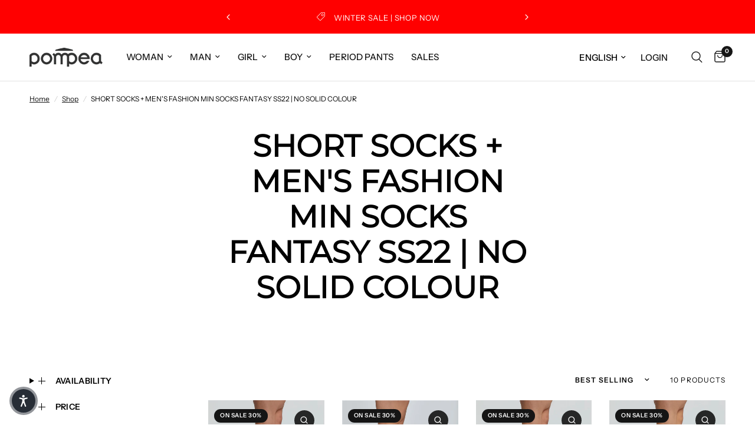

--- FILE ---
content_type: text/html; charset=utf-8
request_url: https://www.pompea.com/en/collections/calze-corte-minicalze-moda-uomo-fantasia-pe22-no-tinta-unita
body_size: 78989
content:
<!doctype html><html class="no-js" lang="en" dir="ltr">
  <head>
    <meta charset="utf-8">
    <meta http-equiv="X-UA-Compatible" content="IE=edge,chrome=1">
    <meta name="viewport" content="width=device-width, initial-scale=1, maximum-scale=5, viewport-fit=cover">
    <meta name="theme-color" content="#ffffff">
    <link rel="canonical" href="https://www.pompea.com/en/collections/calze-corte-minicalze-moda-uomo-fantasia-pe22-no-tinta-unita">
    <link rel="preconnect" href="https://cdn.shopify.com" crossorigin>
    
    <link rel="preload" as="style" href="//www.pompea.com/cdn/shop/t/94/assets/app.css?v=112799529990278461591763472557">

<link rel="preload" as="image" href="//www.pompea.com/cdn/shop/products/09511954U30070.jpg?v=1645095028" imagesrcset="//www.pompea.com/cdn/shop/products/09511954U30070.jpg?v=1645095028&width=280 280w,//www.pompea.com/cdn/shop/products/09511954U30070.jpg?v=1645095028&width=560 560w,//www.pompea.com/cdn/shop/products/09511954U30070.jpg?v=1645095028&width=2048 2048w" imagesizes="auto">


<link href="//www.pompea.com/cdn/shop/t/94/assets/animations.min.js?v=125778792411641688251751619108" as="script" rel="preload">

<link href="//www.pompea.com/cdn/shop/t/94/assets/header.js?v=53973329853117484881751619109" as="script" rel="preload">
<link href="//www.pompea.com/cdn/shop/t/94/assets/vendor.min.js?v=57769212839167613861751619109" as="script" rel="preload">
<link href="//www.pompea.com/cdn/shop/t/94/assets/app.js?v=39648928339787647271751619108" as="script" rel="preload">
<link href="//www.pompea.com/cdn/shop/t/94/assets/slideshow.js?v=152163310877988040191751619109" as="script" rel="preload">

<script>
window.lazySizesConfig = window.lazySizesConfig || {};
window.lazySizesConfig.expand = 250;
window.lazySizesConfig.loadMode = 1;
window.lazySizesConfig.loadHidden = false;
</script>

    
    <link rel="icon" type="image/png" href="//www.pompea.com/cdn/shop/files/LOGO_MP.png?crop=center&height=32&v=1631099573&width=32">
  
    <title>
      SHORT SOCKS + MEN&#39;S FASHION MIN SOCKS FANTASY SS22 | NO SOLID COLOUR
      
      
       
        &ndash; Pompea
      
    </title>
  
    
<link rel="preconnect" href="https://fonts.shopifycdn.com" crossorigin>

<meta property="og:site_name" content="Pompea">
<meta property="og:url" content="https://www.pompea.com/en/collections/calze-corte-minicalze-moda-uomo-fantasia-pe22-no-tinta-unita">
<meta property="og:title" content="SHORT SOCKS + MEN&#39;S FASHION MIN SOCKS FANTASY SS22 | NO SOLID COLOUR">
<meta property="og:type" content="product.group">
<meta property="og:description" content="The official Pompea shop offers a wide choice of tights, underwear and men&#39;s and women&#39;s clothing. Enter the site to discover the new collections.
"><meta name="twitter:card" content="summary_large_image">
<meta name="twitter:title" content="SHORT SOCKS + MEN&#39;S FASHION MIN SOCKS FANTASY SS22 | NO SOLID COLOUR">
<meta name="twitter:description" content="The official Pompea shop offers a wide choice of tights, underwear and men&#39;s and women&#39;s clothing. Enter the site to discover the new collections.
">

    <link href="//www.pompea.com/cdn/shop/t/94/assets/app.css?v=112799529990278461591763472557" rel="stylesheet" type="text/css" media="all" />
    <style data-shopify>
	@font-face {
  font-family: "Instrument Sans";
  font-weight: 400;
  font-style: normal;
  font-display: swap;
  src: url("//www.pompea.com/cdn/fonts/instrument_sans/instrumentsans_n4.db86542ae5e1596dbdb28c279ae6c2086c4c5bfa.woff2") format("woff2"),
       url("//www.pompea.com/cdn/fonts/instrument_sans/instrumentsans_n4.510f1b081e58d08c30978f465518799851ef6d8b.woff") format("woff");
}

@font-face {
  font-family: "Instrument Sans";
  font-weight: 500;
  font-style: normal;
  font-display: swap;
  src: url("//www.pompea.com/cdn/fonts/instrument_sans/instrumentsans_n5.1ce463e1cc056566f977610764d93d4704464858.woff2") format("woff2"),
       url("//www.pompea.com/cdn/fonts/instrument_sans/instrumentsans_n5.9079eb7bba230c9d8d8d3a7d101aa9d9f40b6d14.woff") format("woff");
}

@font-face {
  font-family: "Instrument Sans";
  font-weight: 600;
  font-style: normal;
  font-display: swap;
  src: url("//www.pompea.com/cdn/fonts/instrument_sans/instrumentsans_n6.27dc66245013a6f7f317d383a3cc9a0c347fb42d.woff2") format("woff2"),
       url("//www.pompea.com/cdn/fonts/instrument_sans/instrumentsans_n6.1a71efbeeb140ec495af80aad612ad55e19e6d0e.woff") format("woff");
}

@font-face {
  font-family: "Instrument Sans";
  font-weight: 400;
  font-style: italic;
  font-display: swap;
  src: url("//www.pompea.com/cdn/fonts/instrument_sans/instrumentsans_i4.028d3c3cd8d085648c808ceb20cd2fd1eb3560e5.woff2") format("woff2"),
       url("//www.pompea.com/cdn/fonts/instrument_sans/instrumentsans_i4.7e90d82df8dee29a99237cd19cc529d2206706a2.woff") format("woff");
}

@font-face {
  font-family: "Instrument Sans";
  font-weight: 600;
  font-style: italic;
  font-display: swap;
  src: url("//www.pompea.com/cdn/fonts/instrument_sans/instrumentsans_i6.ba8063f6adfa1e7ffe690cc5efa600a1e0a8ec32.woff2") format("woff2"),
       url("//www.pompea.com/cdn/fonts/instrument_sans/instrumentsans_i6.a5bb29b76a0bb820ddaa9417675a5d0bafaa8c1f.woff") format("woff");
}


		@font-face {
  font-family: Montserrat;
  font-weight: 400;
  font-style: normal;
  font-display: swap;
  src: url("//www.pompea.com/cdn/fonts/montserrat/montserrat_n4.81949fa0ac9fd2021e16436151e8eaa539321637.woff2") format("woff2"),
       url("//www.pompea.com/cdn/fonts/montserrat/montserrat_n4.a6c632ca7b62da89c3594789ba828388aac693fe.woff") format("woff");
}

@font-face {
  font-family: Montserrat;
  font-weight: 400;
  font-style: normal;
  font-display: swap;
  src: url("//www.pompea.com/cdn/fonts/montserrat/montserrat_n4.81949fa0ac9fd2021e16436151e8eaa539321637.woff2") format("woff2"),
       url("//www.pompea.com/cdn/fonts/montserrat/montserrat_n4.a6c632ca7b62da89c3594789ba828388aac693fe.woff") format("woff");
}

h1,h2,h3,h4,h5,h6,
	.h1,.h2,.h3,.h4,.h5,.h6,
	.logolink.text-logo,
	.heading-font,
	.h1-xlarge,
	.h1-large,
	.customer-addresses .my-address .address-index {
		font-style: normal;
		font-weight: 400;
		font-family: Montserrat, sans-serif;
	}
	body,
	.body-font,
	.thb-product-detail .product-title {
		font-style: normal;
		font-weight: 400;
		font-family: "Instrument Sans", sans-serif;
	}
	:root {
		--mobile-swipe-width: calc(90vw - 30px);
		--font-body-scale: 1.0;
		--font-body-line-height-scale: 1.0;
		--font-body-letter-spacing: 0.0em;
		--font-body-medium-weight: 500;
    --font-body-bold-weight: 600;
		--font-announcement-scale: 1.0;
		--font-heading-scale: 1.0;
		--font-heading-line-height-scale: 1.0;
		--font-heading-letter-spacing: 0.0em;
		--font-navigation-scale: 1.0;
		--navigation-item-spacing: 15px;
		--font-product-title-scale: 1.0;
		--font-product-title-line-height-scale: 1.0;
		--button-letter-spacing: 0.02em;
		--button-font-scale: 1.0;

		--bg-body: #ffffff;
		--bg-body-rgb: 255,255,255;
		--bg-body-darken: #f7f7f7;
		--payment-terms-background-color: #ffffff;
		--color-body: #000000;
		--color-body-rgb: 0,0,0;
		--color-accent: #151515;
		--color-accent-rgb: 21,21,21;
		--color-border: #E2E2E2;
		--color-form-border: #dedede;
		--color-overlay-rgb: 0,0,0;

		--shopify-accelerated-checkout-button-block-size: 48px;
		--shopify-accelerated-checkout-inline-alignment: center;
		--shopify-accelerated-checkout-skeleton-animation-duration: 0.25s;

		--color-announcement-bar-text: #ffffff;
		--color-announcement-bar-bg: #ff0000;

		--color-header-bg: #ffffff;
		--color-header-bg-rgb: 255,255,255;
		--color-header-text: #000000;
		--color-header-text-rgb: 0,0,0;
		--color-header-links: #151515;
		--color-header-links-rgb: 21,21,21;
		--color-header-links-hover: #151515;
		--color-header-icons: #151515;
		--color-header-border: #E2E2E2;

		--solid-button-background: #151515;
		--solid-button-label: #ffffff;
		--outline-button-label: #151515;
		--button-border-radius: 0px;
		--shopify-accelerated-checkout-button-border-radius: 0px;

		--color-price: #151515;
		--color-price-discounted: #000000;
		--color-star: #FD9A52;
		--color-dots: #151515;

		--color-inventory-instock: #279A4B;
		--color-inventory-lowstock: #FB9E5B;

		--section-spacing-mobile: 50px;
		--section-spacing-desktop: 90px;

		--color-badge-text: #ffffff;
		--color-badge-sold-out: #939393;
		--color-badge-sale: #151515;
		
		--color-badge-preorder: #666666;
		--badge-corner-radius: 12px;

		--color-footer-text: #FFFFFF;
		--color-footer-text-rgb: 255,255,255;
		--color-footer-link: #FFFFFF;
		--color-footer-link-hover: #FFFFFF;
		--color-footer-border: #444444;
		--color-footer-border-rgb: 68,68,68;
		--color-footer-bg: #151515;
	}



</style>

  
    <script>
      window.theme = window.theme || {};
      theme = {
        settings: {
          money_with_currency_format:"€{{amount_with_comma_separator}}",
          cart_drawer:true,
          product_id: false,
        },
        routes: {
          root_url: '/en',
          cart_url: '/en/cart',
          cart_add_url: '/en/cart/add',
          search_url: '/en/search',
          cart_change_url: '/en/cart/change',
          cart_update_url: '/en/cart/update',
          cart_clear_url: '/en/cart/clear',
          predictive_search_url: '/en/search/suggest',
        },
        variantStrings: {
          addToCart: `Add to cart`,
          soldOut: `Sold out`,
          unavailable: `Unavailable`,
          preOrder: `Pre-order`,
        },
        strings: {
          requiresTerms: `You must agree with the terms and conditions of sales to check out`,
          shippingEstimatorNoResults: `Sorry, we do not ship to your address.`,
          shippingEstimatorOneResult: `There is one shipping rate for your address:`,
          shippingEstimatorMultipleResults: `There are several shipping rates for your address:`,
          shippingEstimatorError: `One or more error occurred while retrieving shipping rates:`
        }
      };
    </script>
    
    <script>window.performance && window.performance.mark && window.performance.mark('shopify.content_for_header.start');</script><meta name="google-site-verification" content="lPZ6TPZlURxlau_8NOukqaqFQkVUixdlAUZSBfW6Xr4">
<meta id="shopify-digital-wallet" name="shopify-digital-wallet" content="/53127446683/digital_wallets/dialog">
<meta name="shopify-checkout-api-token" content="7789573ef58487d357f982841cbeb0be">
<meta id="in-context-paypal-metadata" data-shop-id="53127446683" data-venmo-supported="false" data-environment="production" data-locale="en_US" data-paypal-v4="true" data-currency="EUR">
<link rel="alternate" type="application/atom+xml" title="Feed" href="/en/collections/calze-corte-minicalze-moda-uomo-fantasia-pe22-no-tinta-unita.atom" />
<link rel="alternate" hreflang="x-default" href="https://www.pompea.com/collections/calze-corte-minicalze-moda-uomo-fantasia-pe22-no-tinta-unita">
<link rel="alternate" hreflang="it" href="https://www.pompea.com/collections/calze-corte-minicalze-moda-uomo-fantasia-pe22-no-tinta-unita">
<link rel="alternate" hreflang="en" href="https://www.pompea.com/en/collections/calze-corte-minicalze-moda-uomo-fantasia-pe22-no-tinta-unita">
<link rel="alternate" hreflang="fr" href="https://www.pompea.com/fr/collections/calze-corte-minicalze-moda-uomo-fantasia-pe22-no-tinta-unita">
<link rel="alternate" hreflang="de" href="https://www.pompea.com/de/collections/calze-corte-minicalze-moda-uomo-fantasia-pe22-no-tinta-unita">
<link rel="alternate" hreflang="es" href="https://www.pompea.com/es/collections/calze-corte-minicalze-moda-uomo-fantasia-pe22-no-tinta-unita">
<link rel="alternate" type="application/json+oembed" href="https://www.pompea.com/en/collections/calze-corte-minicalze-moda-uomo-fantasia-pe22-no-tinta-unita.oembed">
<script async="async" src="/checkouts/internal/preloads.js?locale=en-IT"></script>
<link rel="preconnect" href="https://shop.app" crossorigin="anonymous">
<script async="async" src="https://shop.app/checkouts/internal/preloads.js?locale=en-IT&shop_id=53127446683" crossorigin="anonymous"></script>
<script id="apple-pay-shop-capabilities" type="application/json">{"shopId":53127446683,"countryCode":"IT","currencyCode":"EUR","merchantCapabilities":["supports3DS"],"merchantId":"gid:\/\/shopify\/Shop\/53127446683","merchantName":"Pompea","requiredBillingContactFields":["postalAddress","email","phone"],"requiredShippingContactFields":["postalAddress","email","phone"],"shippingType":"shipping","supportedNetworks":["visa","maestro","masterCard","amex"],"total":{"type":"pending","label":"Pompea","amount":"1.00"},"shopifyPaymentsEnabled":true,"supportsSubscriptions":true}</script>
<script id="shopify-features" type="application/json">{"accessToken":"7789573ef58487d357f982841cbeb0be","betas":["rich-media-storefront-analytics"],"domain":"www.pompea.com","predictiveSearch":true,"shopId":53127446683,"locale":"en"}</script>
<script>var Shopify = Shopify || {};
Shopify.shop = "pompea-it.myshopify.com";
Shopify.locale = "en";
Shopify.currency = {"active":"EUR","rate":"1.0"};
Shopify.country = "IT";
Shopify.theme = {"name":"New Version | POMPEA x REFORMATION","id":182307914060,"schema_name":"Reformation","schema_version":"9.0.0","theme_store_id":1762,"role":"main"};
Shopify.theme.handle = "null";
Shopify.theme.style = {"id":null,"handle":null};
Shopify.cdnHost = "www.pompea.com/cdn";
Shopify.routes = Shopify.routes || {};
Shopify.routes.root = "/en/";</script>
<script type="module">!function(o){(o.Shopify=o.Shopify||{}).modules=!0}(window);</script>
<script>!function(o){function n(){var o=[];function n(){o.push(Array.prototype.slice.apply(arguments))}return n.q=o,n}var t=o.Shopify=o.Shopify||{};t.loadFeatures=n(),t.autoloadFeatures=n()}(window);</script>
<script>
  window.ShopifyPay = window.ShopifyPay || {};
  window.ShopifyPay.apiHost = "shop.app\/pay";
  window.ShopifyPay.redirectState = null;
</script>
<script id="shop-js-analytics" type="application/json">{"pageType":"collection"}</script>
<script defer="defer" async type="module" src="//www.pompea.com/cdn/shopifycloud/shop-js/modules/v2/client.init-shop-cart-sync_C5BV16lS.en.esm.js"></script>
<script defer="defer" async type="module" src="//www.pompea.com/cdn/shopifycloud/shop-js/modules/v2/chunk.common_CygWptCX.esm.js"></script>
<script type="module">
  await import("//www.pompea.com/cdn/shopifycloud/shop-js/modules/v2/client.init-shop-cart-sync_C5BV16lS.en.esm.js");
await import("//www.pompea.com/cdn/shopifycloud/shop-js/modules/v2/chunk.common_CygWptCX.esm.js");

  window.Shopify.SignInWithShop?.initShopCartSync?.({"fedCMEnabled":true,"windoidEnabled":true});

</script>
<script>
  window.Shopify = window.Shopify || {};
  if (!window.Shopify.featureAssets) window.Shopify.featureAssets = {};
  window.Shopify.featureAssets['shop-js'] = {"shop-cart-sync":["modules/v2/client.shop-cart-sync_ZFArdW7E.en.esm.js","modules/v2/chunk.common_CygWptCX.esm.js"],"init-fed-cm":["modules/v2/client.init-fed-cm_CmiC4vf6.en.esm.js","modules/v2/chunk.common_CygWptCX.esm.js"],"shop-button":["modules/v2/client.shop-button_tlx5R9nI.en.esm.js","modules/v2/chunk.common_CygWptCX.esm.js"],"shop-cash-offers":["modules/v2/client.shop-cash-offers_DOA2yAJr.en.esm.js","modules/v2/chunk.common_CygWptCX.esm.js","modules/v2/chunk.modal_D71HUcav.esm.js"],"init-windoid":["modules/v2/client.init-windoid_sURxWdc1.en.esm.js","modules/v2/chunk.common_CygWptCX.esm.js"],"shop-toast-manager":["modules/v2/client.shop-toast-manager_ClPi3nE9.en.esm.js","modules/v2/chunk.common_CygWptCX.esm.js"],"init-shop-email-lookup-coordinator":["modules/v2/client.init-shop-email-lookup-coordinator_B8hsDcYM.en.esm.js","modules/v2/chunk.common_CygWptCX.esm.js"],"init-shop-cart-sync":["modules/v2/client.init-shop-cart-sync_C5BV16lS.en.esm.js","modules/v2/chunk.common_CygWptCX.esm.js"],"avatar":["modules/v2/client.avatar_BTnouDA3.en.esm.js"],"pay-button":["modules/v2/client.pay-button_FdsNuTd3.en.esm.js","modules/v2/chunk.common_CygWptCX.esm.js"],"init-customer-accounts":["modules/v2/client.init-customer-accounts_DxDtT_ad.en.esm.js","modules/v2/client.shop-login-button_C5VAVYt1.en.esm.js","modules/v2/chunk.common_CygWptCX.esm.js","modules/v2/chunk.modal_D71HUcav.esm.js"],"init-shop-for-new-customer-accounts":["modules/v2/client.init-shop-for-new-customer-accounts_ChsxoAhi.en.esm.js","modules/v2/client.shop-login-button_C5VAVYt1.en.esm.js","modules/v2/chunk.common_CygWptCX.esm.js","modules/v2/chunk.modal_D71HUcav.esm.js"],"shop-login-button":["modules/v2/client.shop-login-button_C5VAVYt1.en.esm.js","modules/v2/chunk.common_CygWptCX.esm.js","modules/v2/chunk.modal_D71HUcav.esm.js"],"init-customer-accounts-sign-up":["modules/v2/client.init-customer-accounts-sign-up_CPSyQ0Tj.en.esm.js","modules/v2/client.shop-login-button_C5VAVYt1.en.esm.js","modules/v2/chunk.common_CygWptCX.esm.js","modules/v2/chunk.modal_D71HUcav.esm.js"],"shop-follow-button":["modules/v2/client.shop-follow-button_Cva4Ekp9.en.esm.js","modules/v2/chunk.common_CygWptCX.esm.js","modules/v2/chunk.modal_D71HUcav.esm.js"],"checkout-modal":["modules/v2/client.checkout-modal_BPM8l0SH.en.esm.js","modules/v2/chunk.common_CygWptCX.esm.js","modules/v2/chunk.modal_D71HUcav.esm.js"],"lead-capture":["modules/v2/client.lead-capture_Bi8yE_yS.en.esm.js","modules/v2/chunk.common_CygWptCX.esm.js","modules/v2/chunk.modal_D71HUcav.esm.js"],"shop-login":["modules/v2/client.shop-login_D6lNrXab.en.esm.js","modules/v2/chunk.common_CygWptCX.esm.js","modules/v2/chunk.modal_D71HUcav.esm.js"],"payment-terms":["modules/v2/client.payment-terms_CZxnsJam.en.esm.js","modules/v2/chunk.common_CygWptCX.esm.js","modules/v2/chunk.modal_D71HUcav.esm.js"]};
</script>
<script>(function() {
  var isLoaded = false;
  function asyncLoad() {
    if (isLoaded) return;
    isLoaded = true;
    var urls = ["https:\/\/app.kiwisizing.com\/web\/js\/dist\/kiwiSizing\/plugin\/SizingPlugin.prod.js?v=330\u0026shop=pompea-it.myshopify.com","\/\/backinstock.useamp.com\/widget\/44879_1767157047.js?category=bis\u0026v=6\u0026shop=pompea-it.myshopify.com"];
    for (var i = 0; i < urls.length; i++) {
      var s = document.createElement('script');
      s.type = 'text/javascript';
      s.async = true;
      s.src = urls[i];
      var x = document.getElementsByTagName('script')[0];
      x.parentNode.insertBefore(s, x);
    }
  };
  if(window.attachEvent) {
    window.attachEvent('onload', asyncLoad);
  } else {
    window.addEventListener('load', asyncLoad, false);
  }
})();</script>
<script id="__st">var __st={"a":53127446683,"offset":3600,"reqid":"5cd7844d-6164-4fc3-9954-90d7ae932bf3-1768748049","pageurl":"www.pompea.com\/en\/collections\/calze-corte-minicalze-moda-uomo-fantasia-pe22-no-tinta-unita","u":"f8ba6dec7c0c","p":"collection","rtyp":"collection","rid":397968408820};</script>
<script>window.ShopifyPaypalV4VisibilityTracking = true;</script>
<script id="captcha-bootstrap">!function(){'use strict';const t='contact',e='account',n='new_comment',o=[[t,t],['blogs',n],['comments',n],[t,'customer']],c=[[e,'customer_login'],[e,'guest_login'],[e,'recover_customer_password'],[e,'create_customer']],r=t=>t.map((([t,e])=>`form[action*='/${t}']:not([data-nocaptcha='true']) input[name='form_type'][value='${e}']`)).join(','),a=t=>()=>t?[...document.querySelectorAll(t)].map((t=>t.form)):[];function s(){const t=[...o],e=r(t);return a(e)}const i='password',u='form_key',d=['recaptcha-v3-token','g-recaptcha-response','h-captcha-response',i],f=()=>{try{return window.sessionStorage}catch{return}},m='__shopify_v',_=t=>t.elements[u];function p(t,e,n=!1){try{const o=window.sessionStorage,c=JSON.parse(o.getItem(e)),{data:r}=function(t){const{data:e,action:n}=t;return t[m]||n?{data:e,action:n}:{data:t,action:n}}(c);for(const[e,n]of Object.entries(r))t.elements[e]&&(t.elements[e].value=n);n&&o.removeItem(e)}catch(o){console.error('form repopulation failed',{error:o})}}const l='form_type',E='cptcha';function T(t){t.dataset[E]=!0}const w=window,h=w.document,L='Shopify',v='ce_forms',y='captcha';let A=!1;((t,e)=>{const n=(g='f06e6c50-85a8-45c8-87d0-21a2b65856fe',I='https://cdn.shopify.com/shopifycloud/storefront-forms-hcaptcha/ce_storefront_forms_captcha_hcaptcha.v1.5.2.iife.js',D={infoText:'Protected by hCaptcha',privacyText:'Privacy',termsText:'Terms'},(t,e,n)=>{const o=w[L][v],c=o.bindForm;if(c)return c(t,g,e,D).then(n);var r;o.q.push([[t,g,e,D],n]),r=I,A||(h.body.append(Object.assign(h.createElement('script'),{id:'captcha-provider',async:!0,src:r})),A=!0)});var g,I,D;w[L]=w[L]||{},w[L][v]=w[L][v]||{},w[L][v].q=[],w[L][y]=w[L][y]||{},w[L][y].protect=function(t,e){n(t,void 0,e),T(t)},Object.freeze(w[L][y]),function(t,e,n,w,h,L){const[v,y,A,g]=function(t,e,n){const i=e?o:[],u=t?c:[],d=[...i,...u],f=r(d),m=r(i),_=r(d.filter((([t,e])=>n.includes(e))));return[a(f),a(m),a(_),s()]}(w,h,L),I=t=>{const e=t.target;return e instanceof HTMLFormElement?e:e&&e.form},D=t=>v().includes(t);t.addEventListener('submit',(t=>{const e=I(t);if(!e)return;const n=D(e)&&!e.dataset.hcaptchaBound&&!e.dataset.recaptchaBound,o=_(e),c=g().includes(e)&&(!o||!o.value);(n||c)&&t.preventDefault(),c&&!n&&(function(t){try{if(!f())return;!function(t){const e=f();if(!e)return;const n=_(t);if(!n)return;const o=n.value;o&&e.removeItem(o)}(t);const e=Array.from(Array(32),(()=>Math.random().toString(36)[2])).join('');!function(t,e){_(t)||t.append(Object.assign(document.createElement('input'),{type:'hidden',name:u})),t.elements[u].value=e}(t,e),function(t,e){const n=f();if(!n)return;const o=[...t.querySelectorAll(`input[type='${i}']`)].map((({name:t})=>t)),c=[...d,...o],r={};for(const[a,s]of new FormData(t).entries())c.includes(a)||(r[a]=s);n.setItem(e,JSON.stringify({[m]:1,action:t.action,data:r}))}(t,e)}catch(e){console.error('failed to persist form',e)}}(e),e.submit())}));const S=(t,e)=>{t&&!t.dataset[E]&&(n(t,e.some((e=>e===t))),T(t))};for(const o of['focusin','change'])t.addEventListener(o,(t=>{const e=I(t);D(e)&&S(e,y())}));const B=e.get('form_key'),M=e.get(l),P=B&&M;t.addEventListener('DOMContentLoaded',(()=>{const t=y();if(P)for(const e of t)e.elements[l].value===M&&p(e,B);[...new Set([...A(),...v().filter((t=>'true'===t.dataset.shopifyCaptcha))])].forEach((e=>S(e,t)))}))}(h,new URLSearchParams(w.location.search),n,t,e,['guest_login'])})(!0,!0)}();</script>
<script integrity="sha256-4kQ18oKyAcykRKYeNunJcIwy7WH5gtpwJnB7kiuLZ1E=" data-source-attribution="shopify.loadfeatures" defer="defer" src="//www.pompea.com/cdn/shopifycloud/storefront/assets/storefront/load_feature-a0a9edcb.js" crossorigin="anonymous"></script>
<script crossorigin="anonymous" defer="defer" src="//www.pompea.com/cdn/shopifycloud/storefront/assets/shopify_pay/storefront-65b4c6d7.js?v=20250812"></script>
<script data-source-attribution="shopify.dynamic_checkout.dynamic.init">var Shopify=Shopify||{};Shopify.PaymentButton=Shopify.PaymentButton||{isStorefrontPortableWallets:!0,init:function(){window.Shopify.PaymentButton.init=function(){};var t=document.createElement("script");t.src="https://www.pompea.com/cdn/shopifycloud/portable-wallets/latest/portable-wallets.en.js",t.type="module",document.head.appendChild(t)}};
</script>
<script data-source-attribution="shopify.dynamic_checkout.buyer_consent">
  function portableWalletsHideBuyerConsent(e){var t=document.getElementById("shopify-buyer-consent"),n=document.getElementById("shopify-subscription-policy-button");t&&n&&(t.classList.add("hidden"),t.setAttribute("aria-hidden","true"),n.removeEventListener("click",e))}function portableWalletsShowBuyerConsent(e){var t=document.getElementById("shopify-buyer-consent"),n=document.getElementById("shopify-subscription-policy-button");t&&n&&(t.classList.remove("hidden"),t.removeAttribute("aria-hidden"),n.addEventListener("click",e))}window.Shopify?.PaymentButton&&(window.Shopify.PaymentButton.hideBuyerConsent=portableWalletsHideBuyerConsent,window.Shopify.PaymentButton.showBuyerConsent=portableWalletsShowBuyerConsent);
</script>
<script data-source-attribution="shopify.dynamic_checkout.cart.bootstrap">document.addEventListener("DOMContentLoaded",(function(){function t(){return document.querySelector("shopify-accelerated-checkout-cart, shopify-accelerated-checkout")}if(t())Shopify.PaymentButton.init();else{new MutationObserver((function(e,n){t()&&(Shopify.PaymentButton.init(),n.disconnect())})).observe(document.body,{childList:!0,subtree:!0})}}));
</script>
<link id="shopify-accelerated-checkout-styles" rel="stylesheet" media="screen" href="https://www.pompea.com/cdn/shopifycloud/portable-wallets/latest/accelerated-checkout-backwards-compat.css" crossorigin="anonymous">
<style id="shopify-accelerated-checkout-cart">
        #shopify-buyer-consent {
  margin-top: 1em;
  display: inline-block;
  width: 100%;
}

#shopify-buyer-consent.hidden {
  display: none;
}

#shopify-subscription-policy-button {
  background: none;
  border: none;
  padding: 0;
  text-decoration: underline;
  font-size: inherit;
  cursor: pointer;
}

#shopify-subscription-policy-button::before {
  box-shadow: none;
}

      </style>

<script>window.performance && window.performance.mark && window.performance.mark('shopify.content_for_header.end');</script> <!-- Header hook for plugins -->
  
    <script>document.documentElement.className = document.documentElement.className.replace('no-js', 'js');</script>
    
  
    
  
    
    
<script type="text/javascript">
  var _iub = _iub || [];
  _iub.csConfiguration = {
    "askConsentAtCookiePolicyUpdate":true,
    "countryDetection":true,
    "enableLgpd":true,
    "enableUspr":true,
    "lgpdAppliesGlobally":false,
    "perPurposeConsent":true,
    "siteId":3230156,
    "usprPurposes":"s,sh,adv",
    "whitelabel":false,
    "cookiePolicyId":99167095,
    "lang":"en-GB",
    "cookiePolicyUrl":"https://www.pompea.com/en/pages/cookie-policy",
    "privacyPolicyUrl":"https://www.pompea.com/en/pages/privacy-policy",
    "privacyPolicyNoticeAtCollectionUrl":"https://www.pompea.com/en/pages/privacy-policy",
    "banner":{
      "acceptButtonDisplay":true,
      "closeButtonRejects":true,
      "customizeButtonDisplay":true,
      "explicitWithdrawal":true,
      "fontSizeBody":"12px",
      "fontSizeCloseButton":"18px",
      "listPurposes":true,
      "position":"bottom",
      "rejectButtonDisplay":true,
      "showPurposesToggles":true
    }
  };
  
  var onPreferenceExpressedOrNotNeededCallback = function(prefs) {
    var isPrefEmpty = !prefs || Object.keys(prefs).length === 0;
    var consent = isPrefEmpty ? _iub.cs.api.getPreferences() : prefs;
    var shopifyPurposes = {
      "analytics": [4, 's'],
      "marketing": [5, 'adv'],
      "preferences": [2, 3],
      "sale_of_data": ['s', 'sh'],
    }
    var expressedConsent = {};
    Object.keys(shopifyPurposes).forEach(function(purposeItem) {
      var purposeExpressed = null
      shopifyPurposes[purposeItem].forEach(item => {
        if (consent.purposes && typeof consent.purposes[item] === 'boolean') {
          purposeExpressed = consent.purposes[item];
        }
        if (consent.uspr && typeof consent.uspr[item] === 'boolean' && purposeExpressed !== false) {
          purposeExpressed = consent.uspr[item];
        }
      })
        
      if (typeof purposeExpressed === 'boolean') {
        expressedConsent[purposeItem] = purposeExpressed;
      }
    })
    window.Shopify.customerPrivacy.setTrackingConsent(expressedConsent, function() {});
  }
  if (typeof _iub.csConfiguration.callback === 'object') {
    _iub.csConfiguration.callback.onPreferenceExpressedOrNotNeeded = onPreferenceExpressedOrNotNeededCallback;
  } else {
    _iub.csConfiguration.callback = {
      onPreferenceExpressedOrNotNeeded: onPreferenceExpressedOrNotNeededCallback
    };
  }
</script>
<script type="text/javascript" src="//cs.iubenda.com/sync/3230156.js" async></script>
<script type="text/javascript" src="//cdn.iubenda.com/cs/gpp/stub.js" async></script>
<script type="text/javascript" src="//cdn.iubenda.com/cs/iubenda_cs.js" charset="UTF-8" async></script>
<script type="text/javascript">
  window.Shopify.loadFeatures(
    [
      {
        name: 'consent-tracking-api',
        version: '0.1',
      },
    ],
    function(error) {
      if (error) {
        throw error;
      }
    }
  );
</script>
  
    
    <script>
      document.addEventListener('DOMContentLoaded', function () {
        var wishlistButton = document.getElementById('wishlist-button');
        var contactButton = document.getElementById('contact-button');
        
        if (wishlistButton) {
          wishlistButton.addEventListener('click', function () {
            gtag('event', 'wishlist_click', {});
            console.log('evento inviato');
          });
        }
      
        if (contactButton) {
          contactButton.addEventListener('click', function () {
            gtag('event', 'contact_click', {});
          });
        }
      });
    </script>
  
    
    <script type="text/javascript">
      (function(c,l,a,r,i,t,y){
          c[a]=c[a]||function(){(c[a].q=c[a].q||[]).push(arguments)};
          t=l.createElement(r);t.async=1;t.src="https://www.clarity.ms/tag/"+i;
          y=l.getElementsByTagName(r)[0];y.parentNode.insertBefore(t,y);
      })(window, document, "clarity", "script", "hqdwmjplwa");
    </script>
  
    
    <script type="text/javascript" src="//widget.trustpilot.com/bootstrap/v5/tp.widget.bootstrap.min.js" async></script>

    
    


<script type="application/ld+json">
{
  "@context": "https://schema.org",
  "@type": "WebSite",
  "name": "Pompea",
  "url": "https://www.pompea.com",
  "potentialAction": {
    "@type": "SearchAction",
    "target": "https://www.pompea.com/search?q={search_term_string}",
    "query-input": "required name=search_term_string"
  }
}
</script>



  <script type="application/ld+json">
  {
    "@context": "https://schema.org",
    "@type": "BreadcrumbList",
    "itemListElement": [
      {
        "@type": "ListItem",
        "position": 1,
        "name": "Home",
        "item": "https://www.pompea.com"
      }
      
      
        ,{
          "@type": "ListItem",
          "position": 2,
          "name": "Shop",
          "item": "https://www.pompea.com/en/collections/all"
        }
        ,{
          "@type": "ListItem",
          "position": 3,
          "name": "SHORT SOCKS + MEN&#39;S FASHION MIN SOCKS FANTASY SS22 | NO SOLID COLOUR",
          "item": "https://www.pompea.com/en/collections/calze-corte-minicalze-moda-uomo-fantasia-pe22-no-tinta-unita"
        }
        
      
  
      
  
      
  
      
  
      
  
      
  
      
    ]
  }
  </script>

















    
     <script>
      // Installation script generated by Spotify Ads Manager
      (function(w, d){
        var id='spdt-capture', n='script';
        if (!d.getElementById(id)) {
          w.spdt =
            w.spdt ||
            function() {
              (w.spdt.q = w.spdt.q || []).push(arguments);
            };
          var e = d.createElement(n); e.id = id; e.async=1;
          e.src = 'https://pixel.byspotify.com/ping.min.js';
          var s = d.getElementsByTagName(n)[0];
          s.parentNode.insertBefore(e, s);
        }
        w.spdt('conf', { key: '1ff64dbfa88d4423ab261db4889b0566' });
        w.spdt('view');
      })(window, document);
    </script>

    
    <script
      src="https://www.paypal.com/sdk/js?client-id=AROQx0Hzu_OhaaAR_U_fL5hqFSzELlZbXSm2QNRkOvYsHLuCIpHfPqIBP3Nvb-rlLOklRJALbtQO6sFw&components=messages,buttons"
      data-namespace="PayPalSDK">
    </script>
  <!-- BEGIN app block: shopify://apps/swishlist-simple-wishlist/blocks/wishlist_settings/bfcb80f2-f00d-42ae-909a-9f00c726327b --><style id="st-wishlist-custom-css">  </style><!-- BEGIN app snippet: wishlist_styles --><style> :root{ --st-add-icon-color: ; --st-added-icon-color: ; --st-loading-icon-color: ; --st-atc-button-border-radius: ; --st-atc-button-color: ; --st-atc-button-background-color: ; }  /* .st-wishlist-button, #st_wishlist_icons, .st-wishlist-details-button{ display: none; } */  #st_wishlist_icons { display: none; }  .st-wishlist-initialized .st-wishlist-button{ display: flex; }  .st-wishlist-loading-icon{ color: var(--st-loading-icon-color) }  .st-wishlist-button:not([data-type="details"]) .st-wishlist-icon{ color: var(--st-add-icon-color) }  .st-wishlist-button.st-is-added:not([data-type="details"]) .st-wishlist-icon{ color: var(--st-added-icon-color) }  .st-wishlist-button.st-is-loading:not([data-type="details"]) .st-wishlist-icon{ color: var(--st-loading-icon-color) }  .st-wishlist-initialized { .st-wishlist-details-button--header-icon, .st-wishlist-details-button { display: flex; } }  .st-initialized.st-wishlist-details-button--header-icon, .st-initialized.st-wishlist-details-button{ display: flex; }  .st-wishlist-details-button .st-wishlist-icon{ color: var(--icon-color); } </style>  <!-- END app snippet --><link rel="stylesheet" href="https://cdn.shopify.com/extensions/019bb58f-b86a-76d9-ae2b-ff541fc36c09/swishlist-386/assets/st_wl_styles.min.css" media="print" onload="this.media='all'" > <noscript><link href="//cdn.shopify.com/extensions/019bb58f-b86a-76d9-ae2b-ff541fc36c09/swishlist-386/assets/st_wl_styles.min.css" rel="stylesheet" type="text/css" media="all" /></noscript>               <template id="st_wishlist_template">  <!-- BEGIN app snippet: wishlist_drawer --> <div class="st-wishlist-details st-wishlist-details--drawer st-wishlist-details--right st-is-loading "> <div class="st-wishlist-details_overlay"><span></span></div>  <div class="st-wishlist-details_wrapper"> <div class="st-wishlist-details_header"> <div class="st-wishlist-details_title st-flex st-justify-between"> <div class="st-h3 h2">Wishlist</div> <button class="st-close-button" aria-label="Chiudi la Wishlist" title="Chiudi la Wishlist" > X </button> </div><div class="st-wishlist-details_shares"><!-- BEGIN app snippet: wishlist_shares --><ul class="st-wishlist-shares st-list-style-none st-flex st-gap-20 st-justify-center" data-list=""> <li class="st-wishlist-share-item st-wishlist-share-item--facebook"> <button class="st-share-button" data-type="facebook" aria-label="Condividi su Facebook" title="Condividi su Facebook" > <svg class="st-icon" width="24px" height="24px" viewBox="0 0 24 24" enable-background="new 0 0 24 24" > <g><path fill="currentColor" d="M18.768,7.465H14.5V5.56c0-0.896,0.594-1.105,1.012-1.105s2.988,0,2.988,0V0.513L14.171,0.5C10.244,0.5,9.5,3.438,9.5,5.32 v2.145h-3v4h3c0,5.212,0,12,0,12h5c0,0,0-6.85,0-12h3.851L18.768,7.465z"></path></g> </svg> </button> </li> <li class="st-wishlist-share-item st-wishlist-share-item--pinterest"> <button class="st-share-button" data-type="pinterest" aria-label="Pinna su Pinterest" title="Pinna su Pinterest" > <svg class="st-icon" width="24px" height="24px" viewBox="0 0 24 24" enable-background="new 0 0 24 24" > <path fill="currentColor" d="M12.137,0.5C5.86,0.5,2.695,5,2.695,8.752c0,2.272,0.8 ,4.295,2.705,5.047c0.303,0.124,0.574,0.004,0.661-0.33 c0.062-0.231,0.206-0.816,0.271-1.061c0.088-0.331,0.055-0.446-0.19-0.736c-0.532-0.626-0.872-1.439-0.872-2.59 c0-3.339,2.498-6.328,6.505-6.328c3.548,0,5.497,2.168,5.497,5.063c0,3.809-1.687,7.024-4.189,7.024 c-1.382,0-2.416-1.142-2.085-2.545c0.397-1.675,1.167-3.479,1.167-4.688c0-1.081-0.58-1.983-1.782-1.983 c-1.413,0-2.548,1.461-2.548,3.42c0,1.247,0.422,2.09,0.422,2.09s-1.445,6.126-1.699,7.199c-0.505,2.137-0.076,4.756-0.04,5.02 c0.021,0.157,0.224,0.195,0.314,0.078c0.13-0.171,1.813-2.25,2.385-4.325c0.162-0.589,0.929-3.632,0.929-3.632 c0.459,0.876,1.801,1.646,3.228,1.646c4.247,0,7.128-3.871,7.128-9.053C20.5,4.15,17.182,0.5,12.137,0.5z"></path> </svg> </button> </li> <li class="st-wishlist-share-item st-wishlist-share-item--twitter"> <button class="st-share-button" data-type="twitter" aria-label="Condividi su Twitter" title="Condividi su Twitter" > <svg class="st-icon" width="24px" height="24px" xmlns="http://www.w3.org/2000/svg" viewBox="0 0 512 512" > <!--!Font Awesome Free 6.7.2 by @fontawesome - https://fontawesome.com License - https://fontawesome.com/license/free Copyright 2025 Fonticons, Inc.--> <path fill="currentColor" d="M389.2 48h70.6L305.6 224.2 487 464H345L233.7 318.6 106.5 464H35.8L200.7 275.5 26.8 48H172.4L272.9 180.9 389.2 48zM364.4 421.8h39.1L151.1 88h-42L364.4 421.8z"/> </svg> </button> </li> <li class="st-wishlist-share-item st-wishlist-share-item--whatsapp"> <button class="st-share-button" data-type="whatsapp" aria-label="Condividi su WhatsApp" title="Condividi su WhatsApp" > <svg class="st-icon" xmlns="http://www.w3.org/2000/svg" viewBox="0 0 448 512"> <path fill="currentColor" d="M380.9 97.1C339 55.1 283.2 32 223.9 32c-122.4 0-222 99.6-222 222 0 39.1 10.2 77.3 29.6 111L0 480l117.7-30.9c32.4 17.7 68.9 27 106.1 27h.1c122.3 0 224.1-99.6 224.1-222 0-59.3-25.2-115-67.1-157zm-157 341.6c-33.2 0-65.7-8.9-94-25.7l-6.7-4-69.8 18.3L72 359.2l-4.4-7c-18.5-29.4-28.2-63.3-28.2-98.2 0-101.7 82.8-184.5 184.6-184.5 49.3 0 95.6 19.2 130.4 54.1 34.8 34.9 56.2 81.2 56.1 130.5 0 101.8-84.9 184.6-186.6 184.6zm101.2-138.2c-5.5-2.8-32.8-16.2-37.9-18-5.1-1.9-8.8-2.8-12.5 2.8-3.7 5.6-14.3 18-17.6 21.8-3.2 3.7-6.5 4.2-12 1.4-32.6-16.3-54-29.1-75.5-66-5.7-9.8 5.7-9.1 16.3-30.3 1.8-3.7 .9-6.9-.5-9.7-1.4-2.8-12.5-30.1-17.1-41.2-4.5-10.8-9.1-9.3-12.5-9.5-3.2-.2-6.9-.2-10.6-.2-3.7 0-9.7 1.4-14.8 6.9-5.1 5.6-19.4 19-19.4 46.3 0 27.3 19.9 53.7 22.6 57.4 2.8 3.7 39.1 59.7 94.8 83.8 35.2 15.2 49 16.5 66.6 13.9 10.7-1.6 32.8-13.4 37.4-26.4 4.6-13 4.6-24.1 3.2-26.4-1.3-2.5-5-3.9-10.5-6.6z"/> </svg> </button> </li> <li class="st-wishlist-share-item st-wishlist-share-item--email"> <button class="st-share-button" data-type="email" aria-label="Condividi via Email" title="Condividi via Email" > <svg class="st-icon" width="24px" height="24px" viewBox="0 0 24 24" enable-background="new 0 0 24 24" > <path fill="currentColor" d="M22,4H2C0.897,4,0,4.897,0,6v12c0,1.103,0.897,2,2,2h20c1.103,0,2-0.897,2-2V6C24,4.897,23.103,4,22,4z M7.248,14.434 l-3.5,2C3.67,16.479,3.584,16.5,3.5,16.5c-0.174,0-0.342-0.09-0.435-0.252c-0.137-0.239-0.054-0.545,0.186-0.682l3.5-2 c0.24-0.137,0.545-0.054,0.682,0.186C7.571,13.992,7.488,14.297,7.248,14.434z M12,14.5c-0.094,0-0.189-0.026-0.271-0.08l-8.5-5.5 C2.997,8.77,2.93,8.46,3.081,8.229c0.15-0.23,0.459-0.298,0.691-0.147L12,13.405l8.229-5.324c0.232-0.15,0.542-0.084,0.691,0.147 c0.15,0.232,0.083,0.542-0.148,0.691l-8.5,5.5C12.189,14.474,12.095,14.5,12,14.5z M20.934,16.248 C20.842,16.41,20.673,16.5,20.5,16.5c-0.084,0-0.169-0.021-0.248-0.065l-3.5-2c-0.24-0.137-0.323-0.442-0.186-0.682 s0.443-0.322,0.682-0.186l3.5,2C20.988,15.703,21.071,16.009,20.934,16.248z"></path> </svg> </button> </li> <li class="st-wishlist-share-item st-wishlist-share-item--copy_link"> <button class="st-share-button" data-type="copy_link" aria-label="Copia link" title="Copia link" > <svg class="st-icon" width="24" height="24" viewBox="0 0 512 512"> <path fill="currentColor" d="M459.654,233.373l-90.531,90.5c-49.969,50-131.031,50-181,0c-7.875-7.844-14.031-16.688-19.438-25.813 l42.063-42.063c2-2.016,4.469-3.172,6.828-4.531c2.906,9.938,7.984,19.344,15.797,27.156c24.953,24.969,65.563,24.938,90.5,0 l90.5-90.5c24.969-24.969,24.969-65.563,0-90.516c-24.938-24.953-65.531-24.953-90.5,0l-32.188,32.219 c-26.109-10.172-54.25-12.906-81.641-8.891l68.578-68.578c50-49.984,131.031-49.984,181.031,0 C509.623,102.342,509.623,183.389,459.654,233.373z M220.326,382.186l-32.203,32.219c-24.953,24.938-65.563,24.938-90.516,0 c-24.953-24.969-24.953-65.563,0-90.531l90.516-90.5c24.969-24.969,65.547-24.969,90.5,0c7.797,7.797,12.875,17.203,15.813,27.125 c2.375-1.375,4.813-2.5,6.813-4.5l42.063-42.047c-5.375-9.156-11.563-17.969-19.438-25.828c-49.969-49.984-131.031-49.984-181.016,0 l-90.5,90.5c-49.984,50-49.984,131.031,0,181.031c49.984,49.969,131.031,49.969,181.016,0l68.594-68.594 C274.561,395.092,246.42,392.342,220.326,382.186z"></path> </svg> <span>Copiato</span> </button> </li> </ul> <div class="st-email-options-popup-content"> <button class="st-email-options-popup-close-button"id="stEmailModalCloseButton">×</button>  <div class="st-email-options-popup-title">Choose email method</div>  <div class="st-email-options-popup-buttons"> <!-- Option 1: Mail Client --> <button class="st-email-options-popup-option-button" id="stEmailModalMailClientButton" aria-label="Email client" title="Email client"> <div class="st-email-options-popup-option-icon">@</div> <div class="st-email-options-popup-option-text"> <div class="st-email-options-popup-option-title">Mail Client</div> <div class="st-email-options-popup-option-description">Outlook, Apple Mail, Thunderbird</div> </div> </button>  <!-- Option 2: Gmail Web --> <button class="st-email-options-popup-option-button" id="stEmailModalGmailButton" aria-label="Gmail Web" title="Gmail Web"> <div class="st-email-options-popup-option-icon">G</div> <div class="st-email-options-popup-option-text"> <div class="st-email-options-popup-option-title">Gmail Web</div> <div class="st-email-options-popup-option-description">Open in browser</div> </div> </button>  <!-- Option 3: Outlook Web --> <button class="st-email-options-popup-option-button" id="stEmailModalOutlookButton" aria-label="Outlook Web" title="Outlook Web" > <div class="st-email-options-popup-option-icon">O</div> <div class="st-email-options-popup-option-text"> <div class="st-email-options-popup-option-title">Outlook Live Web</div> <div class="st-email-options-popup-option-description">Open Outlook Live web in browser</div> </div> </button>  <!-- Option 4: Copy link --> <button class="st-email-options-popup-option-button" id="stEmailModalCopyButton" aria-label="Copy shareable link" title="Copy shareable link"> <div class="st-email-options-popup-option-icon">C</div> <div class="st-email-options-popup-option-text"> <div class="st-email-options-popup-option-title" id="stEmailModalCopyTitle">Copy Link</div> <div class="st-email-options-popup-option-description">Copy shareable link</div> </div> </button> </div> </div>  <!-- END app snippet --></div></div>  <div class="st-wishlist-details_main"> <div class="st-wishlist-details_products st-js-products"></div> <div class="st-wishlist-details_products_total_price"> <span class="st-total-price-label">Totale Lista Desideri:</span> <span class="st-total-price-value">[totalPriceWishlist]</span> </div>  <div class="st-wishlist-details_loading"> <svg width="50" height="50"> <use xlink:href="#st_loading_icon"></use> </svg> </div> <div class="st-wishlist-details_empty st-text-center"> <p> <b>Ti piace? Aggiungi alla tua Wishlist</b> </p> <p>I tuoi prodotti preferiti, tutti in un unico posto. Acquisti facili e veloci con la tua Wishlist!</p> </div> </div> <div class="st-wishlist-details_footer_buttons">  <button class="st-footer-button st-clear-wishlist-button">🧹 Clear Wishlist</button> </div><div class="st-wishlist-save-your-wishlist"> <span>Log in to keep it permanently and sync across devices.</span> </div></div> <template style="display: none;"> <!-- BEGIN app snippet: product_card --><st-product-card data-handle="[handle]" data-id="[id]" data-wishlist-id="[wishlistId]" data-variant-id="[variantId]" class="st-product-card st-product-card--drawer st-product-card--[viewMode]" > <div class="st-product-card_image"> <div class="st-image">[img]</div> </div>  <form action="/cart/add" class="st-product-card_form"> <input type="hidden" name="form_type" value="product"> <input type="hidden" name="quantity" value="[quantityRuleMin]">  <div class="st-product-card_group st-product-card_group--title"> <div class="st-product-card_vendor_title [vendorClass]"> <div class="st-product-card_vendor">[vendor]</div> <div class="st-product-card_title">[title]</div> </div>  <div class="st-product-card_options st-none"> <div class="st-pr"> <select name="id" data-product-id="[id]"></select> <svg width="20" height="20" viewBox="0 0 20 20" fill="none" xmlns="http://www.w3.org/2000/svg" > <path fill-rule="evenodd" clip-rule="evenodd" d="M10 12.9998C9.68524 12.9998 9.38885 12.8516 9.2 12.5998L6.20001 8.59976C5.97274 8.29674 5.93619 7.89133 6.10558 7.55254C6.27497 7.21376 6.62123 6.99976 7 6.99976H13C13.3788 6.99976 13.725 7.21376 13.8944 7.55254C14.0638 7.89133 14.0273 8.29674 13.8 8.59976L10.8 12.5998C10.6111 12.8516 10.3148 12.9998 10 12.9998Z" fill="black"/> </svg> </div> </div> </div>  <div class="st-product-card_group st-product-card_group--quantity"> <div class="st-product-card_quantity"> <p class="st-product-card_price st-js-price [priceFreeClass] [compareAtPriceClass]">[price]<span class="st-js-compare-at-price">[compareAtPrice]</span></p> <div class="st-quantity-widget st-none"> <button type="button" class="st-minus-button" aria-label="" > - </button> <input type="number" name="quantity" min="1" value="1"> <button type="button" class="st-plus-button" aria-label="" > + </button> </div> </div>  <button type="submit" class="st-atc-button"> <span>Aggiungi al carrello</span> <svg width="20" height="20"> <use xlink:href="#st_loading_icon"></use> </svg> </button> </div> </form>  <div class="st-product-card_actions st-pa st-js-actions"> <button class="st-delete-button st-flex st-justify-center st-align-center" aria-label="Elimina" title="Elimina" > <svg width="24" height="24" class="st-icon st-delete-icon"> <use xlink:href="#st_close_icon"></use> </svg> </button> </div>  <div class="st-product-card_loading"> <div></div> <svg width="50" height="50"> <use xlink:href="#st_loading_icon"></use> </svg> </div> </st-product-card>  <!-- END app snippet --> </template> </div>  <!-- END app snippet -->   <div id="wishlist_button"> <svg width="20" height="20" class="st-wishlist-icon"> <use xlink:href="#st_add_icon"></use> </svg> <span class="st-label">[label]</span> </div>  <div class="st-toast"> <div class="st-content"></div> <button class="st-close-button" aria-label="Chiudi" title="Chiudi">X</button> </div>  <div id="st_toast_error"> <div class="st-toast-error"> <span class="st-error-icon" role="img" aria-label="Error">🔴</span> <p class="st-message">[message]</p> </div> </div>  <div id="toast_product_message"> <div class="st-product-toast"> <div class="st-product-toast_content" data-src="[src]"> <div class="st-image"> [img] </div> </div> <div class="st-product-toast_title"> <p>[title]</p> <span>[message]</span> <p class="st-product-toast_sub-message">[subMessage]</p> </div> </div> </div><!-- BEGIN app snippet: create_wishlist_popup --><div class="st-popup st-popup--create-wishlist"> <div class="st-popup_overlay js-close"></div> <div class="st-popup_box"> <form action="" id="add-wishlist-form"> <header class="st-flex st-justify-between st-align-center"> <p class="st-m-0">Create new wishlist</p> <button type="button" class="st-close-button js-close" aria-label="" > X </button> </header>  <main> <label for="add_wishlist_input">Wishlist name</label> <div> <input type="text" required name="name" maxlength="30" id="add_wishlist_input" autocomplete="off" > </div> </main>  <footer> <button type="submit" class="st-add-wishlist-button"> <p class="st-p-0 st-m-0"> Create </p> <svg class="st-icon" width="20" height="20"> <use xlink:href="#st_loading_icon"></use> </svg> </button> </footer> </form> </div> </div>  <!-- END app snippet --><!-- BEGIN app snippet: manage_popup --><div class="st-popup st-popup--manage-wishlist"> <div class="st-popup_overlay js-close"></div> <div class="st-popup_box"> <header class="st-flex st-justify-between st-align-center"> <div class="st-h3 st-m-0"></div> <button type="button" class="st-close-button js-close" aria-label="Close this" title="Close this" > X </button> </header>  <main> <ul class="st-list-style-none st-m-0 st-p-0 js-container st-manage-wishhlists"> <li data-id="[id]" class="st-wishhlist-item"> <form> <div class="st-wishlist-item_input"> <input type="text" value="[name]" readonly required maxlength="30"> <span></span> </div> <div> <button class="st-edit-button" type="button"> <svg class="st-edit-icon" width="20" height="20" xmlns="http://www.w3.org/2000/svg"> <use xlink:href="#st_edit_icon" class="edit-icon"/> <use xlink:href="#st_loading_icon" class="loading-icon"/> <use xlink:href="#st_check_icon" class="check-icon"/> </svg> </button>  <button class="st-delete-button" type="button" aria-label="Delete this" title="Delete this"> <svg width="20" height="20" class="st-delete-icon" xmlns="http://www.w3.org/2000/svg" > <use xlink:href="#st_close_icon" class="delete-icon"/> <use xlink:href="#st_loading_icon" class="loading-icon"/> </svg> </button> </div> </form> </li> </ul> </main> </div> </div>  <!-- END app snippet --><!-- BEGIN app snippet: confirm_popup -->  <div class="st-popup st-popup--confirm"> <div class="st-popup_overlay"></div> <div class="st-popup_box"> <header class="st-text-center">  </header>  <main> <div class="message st-text-center"></div> </main>  <footer class="st-flex st-justify-center st-gap-20"> <button class="st-cancel-button"> confirm_popup.cancel </button> <button class="st-confirm-button"> confirm_popup.delete </button> </footer> </div> </div>  <!-- END app snippet --><!-- BEGIN app snippet: reminder_popup -->   <div class="st-popup st-popup--reminder"> <div class="popup-content"> <div class="popup-close-x"> <button>X</button> </div>  <header class="popup-header"> <div class="st-h3 header-title">Non Dimenticare Queste Scelte!</div> </header>   <main> <div class="popup-body"> <div class="wishlist-item"> <div class="row-item"> <div class="product-image"> <img src="https://placehold.co/600x400" width="60" height="40" alt="Product" /> </div> <div class="product-info"> <div class="product-name">Awesome Product Name</div> <div class="buttons"> <button class="st-reminder-popup-btn-view"> Visualizza Dettagli </button> <button class="st-reminder-popup-btn-view"> Aggiungi Al Carrello </button> </div> </div> </div> </div> </div> </main> </div>  <style type="text/css"> .st-popup--reminder { position: fixed; top: 0; left: 0; width: 100%; height: 100%; display: flex; justify-content: center; align-items: center; background: transparent; border-radius: 12px; box-shadow: 0 4px 10px rgba(0,0,0,0.15); overflow: hidden; z-index: 2041996; display: none; } .st-popup--reminder.st-is-open { display: flex; }  .st-popup--reminder .wishlist-item { display: flex; flex-direction: column; justify-content: center; gap: 10px; }  .st-popup--reminder .popup-close-x { position: absolute; top: 0; right: 0; padding: 10px; }  .st-popup--reminder .popup-close-x button { background: transparent; border: none; font-size: 20px; font-weight: bold; color: #eee; transition: color 0.2s ease; }  .st-popup--reminder .popup-close-x button:hover { cursor: pointer; color: #000000; }  .st-popup--reminder .popup-content { position: relative; min-width: 500px; background-color: #fff; border-radius: 8px; border: 1px solid #ccc; box-shadow: 0 0 20px 5px #ff4d4d; }  .st-popup--reminder .popup-header { background: #f44336; padding: 10px 10px; border-radius: 8px; }  .st-popup--reminder .popup-header .header-title { color: #fff; font-size: 18px; font-weight: bold; text-align: center; margin: 0; }  .st-popup--reminder .popup-body { display: flex; flex-wrap: wrap; padding: 16px; align-items: center; gap: 16px; }  .popup-body .row-item { display: flex; align-items: center; gap: 15px; }  .popup-body .row-item .product-image { width: 120px; height: 120px; display: flex; justify-content: center; align-items: center; }  .popup-body .row-item .product-image img { width: 100%; border-radius: 8px; display: block; }  .popup-body .row-item .product-info { flex: 1; min-width: 250px; }  .popup-body .row-item .product-name { font-size: 16px; font-weight: bold; margin-bottom: 12px; }  .popup-body .row-item .buttons { display: flex; gap: 10px; flex-wrap: wrap; }  .popup-body .row-item .buttons button { flex: 1; padding: 10px 14px; border: none; border-radius: 8px; cursor: pointer; font-size: 14px; transition: background 0.2s ease; }  .popup-body .st-reminder-popup-btn-view, .popup-body .st-reminder-popup-btn-atc { background: #eee; }  .popup-body .st-reminder-popup-btn-view:hover, .popup-body .st-reminder-popup-btn-atc:hover { background: #ddd; }  /* Responsive: stack image + info on small screens */ @media (max-width: 480px) { .st-popup--reminder .popup-content { min-width: 90%; } .popup-body .wishlist-item { width: 100%; } .popup-body .row-item { flex-direction: column; } .popup-body .row-item .product-name { text-align: center; }  } </style> </div>  <!-- END app snippet --><!-- BEGIN app snippet: login_popup -->    <div class="st-popup st-popup--login"> <div class="popup-content"> <div class="popup-close-x"> <button>X</button> </div>  <header class="popup-header"> <div class="st-h3 header-title">Informazioni</div> </header>   <main class="popup-body"> Accedi Al Tuo Account Prima Di Continuare. </main> <footer class="popup-footer"> <button class="popup--button login-button" data-url="/en/account/login"> Accedi </button> <button class="popup--button close-button"> Chiudi </button> </footer> </div>  <style type="text/css"> .st-popup--login { position: fixed; top: 0; left: 0; width: 100%; height: 100%; display: flex; justify-content: center; align-items: center; background: transparent; border-radius: 12px; box-shadow: 0 4px 10px rgba(0,0,0,0.15); overflow: hidden; z-index: 2041996; display: none; } .st-popup--login.st-is-open { display: flex; }  .st-popup--login .wishlist-item { display: flex; flex-direction: column; justify-content: center; gap: 10px; }  .st-popup--login .popup-close-x { position: absolute; top: 0; right: 0; padding: 10px; }  .st-popup--login .popup-close-x button { background: transparent; border: none; font-size: 20px; font-weight: bold; color: #AAAAAA; transition: color 0.2s ease; }  .st-popup--login .popup-close-x button:hover { cursor: pointer; color: #FFFFFF; }  .st-popup--login .popup-content { position: relative; min-width: 500px; background-color: #fff; border-radius: 8px; border: 1px solid #ccc; box-shadow: 0 0 20px 5px #000; }  .st-popup--login .popup-header { background: #000; padding: 10px 10px; border-radius: 8px; }  .st-popup--login .popup-header .header-title { color: #fff; font-size: 18px; font-weight: bold; text-align: center; margin: 0; }  .st-popup--login .popup-body { display: flex; flex-wrap: wrap; padding: 16px; align-items: center; gap: 16px; color: #000; }  .st-popup--login .popup-footer { display: flex; justify-content: center; align-items: center; padding: 16px; gap: 16px; color: #000; }  .st-popup--login .popup--button { background: #eee; padding: 10px 20px; border-radius: 5px; border: 1px solid #ccc; cursor: pointer; }  .st-popup--login .popup--button:hover { background: #ddd; }  /* Responsive: stack image + info on small screens */ @media (max-width: 480px) { .st-popup--login .popup-content { min-width: 90%; }  } </style> </div>  <!-- END app snippet --><!-- BEGIN app snippet: wishlist_select_popup --> <div class="st-popup st-popup--select-wishlist"> <div class="st-popup_overlay js-close"></div> <div class="st-popup_box"> <header class="st-flex st-justify-between st-align-center"> <div class="st-m-0 h2">popup.select_wishlist.title</div> <button type="button" class="st-close-button js-close" aria-label="Close this" title="Close this" > X </button> </header> <main> <ul class="st-list-style-none st-m-0 st-p-0 st-js-select-wishlist"> <li data-id="[id]"> <span class="st-wishlist-name">[name]</span> <div class="st-pr"> <svg height="20" width="20"> <use xlink:href="#st_check_icon" class="st-check-icon"/> <use xlink:href="#st_loading_icon" class="st-loading-icon"/> </svg> </div> </li> </ul> </main>  <footer class="st-flex st-justify-center st-gap-20"> <button class="st-add-wishlist-button">  </button> </footer> </div> </div>  <!-- END app snippet --><!-- BEGIN app snippet: details_button --><button class="st-wishlist-details-button" aria-label="Apri i dettagli della Wishlist" title="Apri i dettagli della Wishlist" data-type="floating" > <svg width="20" height="20" class="st-wishlist-icon"> <use xlink:href="#st_details_icon"></use> </svg> <span class="st-label st-none st-js-label">Wishlist</span> <span class="st-number st-js-number st-none">0</span> </button>  <!-- END app snippet --> </template>   <script class="swishlist-script"> (() => { window.SWishlistConfiguration = { token: "eyJhbGciOiJIUzI1NiIsInR5cCI6IkpXVCJ9.eyJzaG9wIjoicG9tcGVhLWl0Lm15c2hvcGlmeS5jb20iLCJpYXQiOjE3MTI3NTM2NjJ9.DIT1xvTNrim4xFmiD_p400noQ_KCbSKD-UWz3xX8Zoo",currency: { currency: "EUR", moneyFormat: "€{{amount_with_comma_separator}}", moneyWithCurrencyFormat: "€{{amount_with_comma_separator}} EUR", }, routes: { root_url: "/en", account_login_url: "/en/account/login", account_logout_url: "/en/account/logout", account_profile_url: "https://shopify.com/53127446683/account/profile?locale=en&region_country=IT", account_url: "/en/account", collections_url: "/en/collections", cart_url: "/en/cart", product_recommendations_url: "/en/recommendations/products", }, visibility: { showAddWishlistButton: true, } }; window.SWishlistThemesSettings = [{"id":"1680","storeId":691,"themeId":"160484294988","settings":{"general":{"pages":{"wishlistDetails":"","shareWishlist":""},"redirectToPage":true,"customer":{"allowGuest":true},"icons":{"loading":{"type":"icon_5","custom":null,"color":"#000000"},"add":{"type":"icon_2","custom":null,"color":"#000000"},"added":{"type":"icon_1","custom":null,"color":"#000000"}},"sharing":{"socialList":["facebook","twitter","pinterest","email","copy_link"]}},"detailsButton":{"itemsCount":{"show":false,"color":{"hex":"#fff","alpha":1},"bgColor":{"hex":"#FF0001","alpha":1}},"type":"floating","selectorQueries":[],"afterClick":"open_drawer","showLabel":true,"styles":{"borderRadius":"25px","backgroundColor":"#000000","color":"#ffffff"},"placement":"bottom_right","icon":{"type":"icon_2","color":"#ffffff","custom":null}},"notificationPopup":{"placement":"left_top","duration":2000,"effect":{"type":""}},"productPage":{"insertType":"extension","buttonPosition":"beforebegin","wishlistButton":{"fullWidth":false,"showLabel":true,"icon":{"color":"#ffffff"},"styles":{"borderWidth":"4px","borderColor":"#000000","borderStyle":"inherit","borderRadius":"25px","backgroundColor":"#000000","color":"#ffffff"}}}},"version":"1.0.0","createdAt":"2024-04-24T13:21:06.636Z","updatedAt":"2024-04-24T13:21:06.636Z"},{"id":"2689","storeId":691,"themeId":"161774633292","settings":{"general":{"pages":{"wishlistDetails":"","shareWishlist":""},"redirectToPage":true,"customer":{"allowGuest":true},"icons":{"loading":{"type":"icon_5","custom":null,"color":"#000000"},"add":{"type":"icon_2","custom":null,"color":"#000000"},"added":{"type":"icon_1","custom":null,"color":"#000000"}},"sharing":{"socialList":["facebook","twitter","pinterest","email","copy_link"]}},"detailsButton":{"itemsCount":{"show":false,"color":{"hex":"#fff","alpha":1},"bgColor":{"hex":"#FF0001","alpha":1}},"type":"floating","selectorQueries":[],"afterClick":"open_drawer","showLabel":true,"styles":{"borderRadius":"25px","backgroundColor":"#000000","color":"#ffffff"},"placement":"bottom_right","icon":{"type":"icon_2","color":"#ffffff","custom":null}},"notificationPopup":{"placement":"left_top","duration":2000,"effect":{"type":""}},"productPage":{"insertType":"extension","buttonPosition":"beforebegin","wishlistButton":{"fullWidth":false,"showLabel":true,"icon":{"color":"#ffffff"},"styles":{"borderWidth":"4px","borderColor":"#000000","borderStyle":"inherit","borderRadius":"25px","backgroundColor":"#000000","color":"#ffffff"}}}},"version":"1.0.0","createdAt":"2024-06-05T13:25:26.649Z","updatedAt":"2024-06-05T13:25:26.649Z"},{"id":"1862","storeId":691,"themeId":"160744505676","settings":{"general":{"pages":{"wishlistDetails":"","shareWishlist":""},"redirectToPage":true,"customer":{"allowGuest":true},"icons":{"loading":{"type":"icon_5","custom":null,"color":"#000000"},"add":{"type":"icon_2","custom":null,"color":"#000000"},"added":{"type":"icon_1","custom":null,"color":"#000000"}},"sharing":{"socialList":["facebook","twitter","pinterest","email","copy_link"]}},"detailsButton":{"itemsCount":{"show":false,"color":{"hex":"#fff","alpha":1},"bgColor":{"hex":"#FF0001","alpha":1}},"type":"floating","selectorQueries":[],"afterClick":"open_drawer","showLabel":true,"styles":{"borderRadius":"25px","backgroundColor":"#000000","color":"#ffffff"},"placement":"bottom_right","icon":{"type":"icon_2","color":"#ffffff","custom":null}},"notificationPopup":{"placement":"left_top","duration":2000,"effect":{"type":""}},"productPage":{"insertType":"extension","buttonPosition":"beforebegin","wishlistButton":{"fullWidth":false,"showLabel":true,"icon":{"color":"#ffffff"},"styles":{"borderWidth":"4px","borderColor":"#000000","borderStyle":"inherit","borderRadius":"25px","backgroundColor":"#000000","color":"#ffffff"}}}},"version":"1.0.0","createdAt":"2024-05-03T06:53:33.235Z","updatedAt":"2024-05-03T06:53:33.235Z"},{"id":"6287","storeId":691,"themeId":"164244914508","settings":{"general":{"pages":{"wishlistDetails":"","shareWishlist":""},"redirectToPage":true,"customer":{"allowGuest":true},"icons":{"loading":{"type":"icon_5","custom":null,"color":"#000000"},"add":{"type":"icon_2","custom":null,"color":"#000000"},"added":{"type":"icon_1","custom":null,"color":"#000000"}},"sharing":{"socialList":["facebook","twitter","pinterest","email","copy_link"]}},"detailsButton":{"itemsCount":{"show":false,"color":{"hex":"#fff","alpha":1},"bgColor":{"hex":"#FF0001","alpha":1}},"type":"floating","selectorQueries":[],"afterClick":"open_drawer","showLabel":true,"styles":{"borderRadius":"25px","backgroundColor":"#000000","color":"#ffffff"},"placement":"bottom_right","icon":{"type":"icon_2","color":"#ffffff","custom":null}},"notificationPopup":{"placement":"left_top","duration":2000,"effect":{"type":""}},"productPage":{"insertType":"extension","buttonPosition":"beforebegin","wishlistButton":{"fullWidth":false,"showLabel":true,"icon":{"color":"#ffffff"},"styles":{"borderWidth":"4px","borderColor":"#000000","borderStyle":"inherit","borderRadius":"25px","backgroundColor":"#000000","color":"#ffffff"}}}},"version":"1.0.0","createdAt":"2024-08-27T07:56:45.241Z","updatedAt":"2024-08-27T07:56:45.241Z"},{"id":"1446","storeId":691,"themeId":"159604212044","settings":{"general":{"pages":{"wishlistDetails":"","shareWishlist":""},"redirectToPage":true,"customer":{"allowGuest":true},"icons":{"loading":{"type":"icon_2","custom":null,"color":"#000000"},"add":{"type":"icon_2","custom":null,"color":"#000000"},"added":{"type":"icon_1","custom":null,"color":"#000000"}},"sharing":{"socialList":["facebook","twitter","email","copy_link"]}},"detailsButton":{"itemsCount":{"show":false,"color":{"hex":"#fff","alpha":1},"bgColor":{"hex":"#FF0001","alpha":1}},"type":"header_icon","selectorQueries":[],"afterClick":"open_drawer","showLabel":true,"styles":{"borderRadius":"25px","backgroundColor":"#000000","color":"#ffffff"},"placement":"bottom_right","icon":{"type":"icon_2","color":"#ffffff","custom":null}},"notificationPopup":{"placement":"left_top","duration":2000,"effect":{"type":""}},"productPage":{"insertType":"extension","buttonPosition":"afterend","wishlistButton":{"fullWidth":false,"showLabel":true,"icon":{"color":"#ffffff"},"styles":{"borderWidth":"4px","borderColor":"#000000","borderStyle":"none","borderRadius":"5px","backgroundColor":"#000000","color":"#ffffff"}}}},"version":"1.0.0","createdAt":"2024-04-10T12:55:09.431Z","updatedAt":"2024-04-10T12:59:56.514Z"},{"id":"1845","storeId":691,"themeId":"160726745420","settings":{"general":{"pages":{"wishlistDetails":"","shareWishlist":""},"redirectToPage":true,"customer":{"allowGuest":true},"icons":{"loading":{"type":"icon_5","custom":null,"color":"#000000"},"add":{"type":"icon_2","custom":null,"color":"#000000"},"added":{"type":"icon_1","custom":null,"color":"#000000"}},"sharing":{"socialList":["facebook","twitter","pinterest","email","copy_link"]}},"detailsButton":{"itemsCount":{"show":false,"color":{"hex":"#fff","alpha":1},"bgColor":{"hex":"#FF0001","alpha":1}},"type":"floating","selectorQueries":[],"afterClick":"open_drawer","showLabel":true,"styles":{"borderRadius":"25px","backgroundColor":"#000000","color":"#ffffff"},"placement":"bottom_right","icon":{"type":"icon_2","color":"#ffffff","custom":null}},"notificationPopup":{"placement":"left_top","duration":2000,"effect":{"type":""}},"productPage":{"insertType":"extension","buttonPosition":"beforebegin","wishlistButton":{"fullWidth":false,"showLabel":true,"icon":{"color":"#ffffff"},"styles":{"borderWidth":"4px","borderColor":"#000000","borderStyle":"inherit","borderRadius":"25px","backgroundColor":"#000000","color":"#ffffff"}}}},"version":"1.0.0","createdAt":"2024-05-02T14:41:13.288Z","updatedAt":"2024-05-02T14:41:13.288Z"},{"id":"3367","storeId":691,"themeId":"162207727948","settings":{"general":{"pages":{"wishlistDetails":"","shareWishlist":""},"redirectToPage":true,"customer":{"allowGuest":true},"icons":{"loading":{"type":"icon_5","custom":null,"color":"#000000"},"add":{"type":"icon_2","custom":null,"color":"#000000"},"added":{"type":"icon_1","custom":null,"color":"#000000"}},"sharing":{"socialList":["facebook","twitter","pinterest","email","copy_link"]}},"detailsButton":{"itemsCount":{"show":false,"color":{"hex":"#fff","alpha":1},"bgColor":{"hex":"#FF0001","alpha":1}},"type":"floating","selectorQueries":[],"afterClick":"open_drawer","showLabel":true,"styles":{"borderRadius":"25px","backgroundColor":"#000000","color":"#ffffff"},"placement":"bottom_right","icon":{"type":"icon_2","color":"#ffffff","custom":null}},"notificationPopup":{"placement":"left_top","duration":2000,"effect":{"type":""}},"productPage":{"insertType":"extension","buttonPosition":"beforebegin","wishlistButton":{"fullWidth":false,"showLabel":true,"icon":{"color":"#ffffff"},"styles":{"borderWidth":"4px","borderColor":"#000000","borderStyle":"inherit","borderRadius":"25px","backgroundColor":"#000000","color":"#ffffff"}}}},"version":"1.0.0","createdAt":"2024-06-20T14:58:38.870Z","updatedAt":"2024-06-20T14:58:38.870Z"},{"id":"3368","storeId":691,"themeId":"162207793484","settings":{"general":{"pages":{"wishlistDetails":"","shareWishlist":""},"redirectToPage":true,"customer":{"allowGuest":true},"icons":{"loading":{"type":"icon_5","custom":null,"color":"#000000"},"add":{"type":"icon_2","custom":null,"color":"#000000"},"added":{"type":"icon_1","custom":null,"color":"#000000"}},"sharing":{"socialList":["facebook","twitter","pinterest","email","copy_link"]}},"detailsButton":{"itemsCount":{"show":false,"color":{"hex":"#fff","alpha":1},"bgColor":{"hex":"#FF0001","alpha":1}},"type":"floating","selectorQueries":[],"afterClick":"open_drawer","showLabel":true,"styles":{"borderRadius":"25px","backgroundColor":"#000000","color":"#ffffff"},"placement":"bottom_right","icon":{"type":"icon_2","color":"#ffffff","custom":null}},"notificationPopup":{"placement":"left_top","duration":2000,"effect":{"type":""}},"productPage":{"insertType":"extension","buttonPosition":"beforebegin","wishlistButton":{"fullWidth":false,"showLabel":true,"icon":{"color":"#ffffff"},"styles":{"borderWidth":"4px","borderColor":"#000000","borderStyle":"inherit","borderRadius":"25px","backgroundColor":"#000000","color":"#ffffff"}}}},"version":"1.0.0","createdAt":"2024-06-20T14:59:04.184Z","updatedAt":"2024-06-20T14:59:04.184Z"},{"id":"2924","storeId":691,"themeId":"161935982924","settings":{"general":{"pages":{"wishlistDetails":"","shareWishlist":""},"redirectToPage":true,"customer":{"allowGuest":true},"icons":{"loading":{"type":"icon_5","custom":null,"color":"#000000"},"add":{"type":"icon_2","custom":null,"color":"#000000"},"added":{"type":"icon_1","custom":null,"color":"#000000"}},"sharing":{"socialList":["facebook","twitter","pinterest","email","copy_link"]}},"detailsButton":{"itemsCount":{"show":false,"color":{"hex":"#fff","alpha":1},"bgColor":{"hex":"#FF0001","alpha":1}},"type":"floating","selectorQueries":[],"afterClick":"open_drawer","showLabel":true,"styles":{"borderRadius":"25px","backgroundColor":"#000000","color":"#ffffff"},"placement":"bottom_right","icon":{"type":"icon_2","color":"#ffffff","custom":null}},"notificationPopup":{"placement":"left_top","duration":2000,"effect":{"type":""}},"productPage":{"insertType":"extension","buttonPosition":"beforebegin","wishlistButton":{"fullWidth":false,"showLabel":true,"icon":{"color":"#ffffff"},"styles":{"borderWidth":"4px","borderColor":"#000000","borderStyle":"inherit","borderRadius":"25px","backgroundColor":"#000000","color":"#ffffff"}}}},"version":"1.0.0","createdAt":"2024-06-11T06:31:28.860Z","updatedAt":"2024-06-11T06:31:28.860Z"},{"id":"4156","storeId":691,"themeId":"162721956172","settings":{"general":{"pages":{"wishlistDetails":"","shareWishlist":""},"redirectToPage":true,"customer":{"allowGuest":true},"icons":{"loading":{"type":"icon_5","custom":null,"color":"#000000"},"add":{"type":"icon_2","custom":null,"color":"#000000"},"added":{"type":"icon_1","custom":null,"color":"#000000"}},"sharing":{"socialList":["facebook","twitter","pinterest","email","copy_link"]}},"detailsButton":{"itemsCount":{"show":false,"color":{"hex":"#fff","alpha":1},"bgColor":{"hex":"#FF0001","alpha":1}},"type":"floating","selectorQueries":[],"afterClick":"open_drawer","showLabel":true,"styles":{"borderRadius":"25px","backgroundColor":"#000000","color":"#ffffff"},"placement":"bottom_right","icon":{"type":"icon_2","color":"#ffffff","custom":null}},"notificationPopup":{"placement":"left_top","duration":2000,"effect":{"type":""}},"productPage":{"insertType":"extension","buttonPosition":"beforebegin","wishlistButton":{"fullWidth":false,"showLabel":true,"icon":{"color":"#ffffff"},"styles":{"borderWidth":"4px","borderColor":"#000000","borderStyle":"inherit","borderRadius":"25px","backgroundColor":"#000000","color":"#ffffff"}}}},"version":"1.0.0","createdAt":"2024-07-09T06:06:05.904Z","updatedAt":"2024-07-09T06:06:05.904Z"},{"id":"3223","storeId":691,"themeId":"162111521100","settings":{"general":{"pages":{"wishlistDetails":"","shareWishlist":""},"redirectToPage":true,"customer":{"allowGuest":true},"icons":{"loading":{"type":"icon_5","custom":null,"color":"#000000"},"add":{"type":"icon_2","custom":null,"color":"#000000"},"added":{"type":"icon_1","custom":null,"color":"#000000"}},"sharing":{"socialList":["facebook","twitter","pinterest","email","copy_link"]}},"detailsButton":{"itemsCount":{"show":false,"color":{"hex":"#fff","alpha":1},"bgColor":{"hex":"#FF0001","alpha":1}},"type":"floating","selectorQueries":[],"afterClick":"open_drawer","showLabel":true,"styles":{"borderRadius":"25px","backgroundColor":"#000000","color":"#ffffff"},"placement":"bottom_right","icon":{"type":"icon_2","color":"#ffffff","custom":null}},"notificationPopup":{"placement":"left_top","duration":2000,"effect":{"type":""}},"productPage":{"insertType":"extension","buttonPosition":"beforebegin","wishlistButton":{"fullWidth":false,"showLabel":true,"icon":{"color":"#ffffff"},"styles":{"borderWidth":"4px","borderColor":"#000000","borderStyle":"inherit","borderRadius":"25px","backgroundColor":"#000000","color":"#ffffff"}}}},"version":"1.0.0","createdAt":"2024-06-17T09:28:33.769Z","updatedAt":"2024-06-17T09:28:33.769Z"},{"id":"6288","storeId":691,"themeId":"164244947276","settings":{"general":{"pages":{"wishlistDetails":"","shareWishlist":""},"redirectToPage":true,"customer":{"allowGuest":true},"icons":{"loading":{"type":"icon_2","custom":null,"color":"#000000"},"add":{"type":"icon_2","custom":null,"color":"#000000"},"added":{"type":"icon_1","custom":null,"color":"#000000"}},"sharing":{"socialList":["facebook","twitter","pinterest","email","copy_link"]}},"detailsButton":{"itemsCount":{"show":false,"color":{"hex":"#fff","alpha":1},"bgColor":{"hex":"#FF0001","alpha":1}},"type":"header_icon","selectorQueries":[],"afterClick":"open_drawer","showLabel":true,"styles":{"borderRadius":"25px","backgroundColor":"#000000","color":"#ffffff"},"placement":"bottom_right","icon":{"type":"icon_2","color":"#000000","custom":null}},"notificationPopup":{"placement":"left_top","duration":2000,"effect":{"type":""}},"productPage":{"insertType":"manually","buttonPosition":"beforebegin","wishlistButton":{"fullWidth":false,"showLabel":true,"icon":{"color":"#ffffff"},"styles":{"borderWidth":"4px","borderColor":"#000000","borderStyle":"inherit","borderRadius":"5px","backgroundColor":"#000000","color":"#ffffff"}}}},"version":"1.0.0","createdAt":"2024-08-27T07:57:00.044Z","updatedAt":"2024-08-30T12:50:27.169Z"},{"id":"3224","storeId":691,"themeId":"162111619404","settings":{"general":{"pages":{"wishlistDetails":"","shareWishlist":""},"redirectToPage":true,"customer":{"allowGuest":true},"icons":{"loading":{"type":"icon_5","custom":null,"color":"#000000"},"add":{"type":"icon_2","custom":null,"color":"#000000"},"added":{"type":"icon_1","custom":null,"color":"#000000"}},"sharing":{"socialList":["facebook","twitter","pinterest","email","copy_link"]}},"detailsButton":{"itemsCount":{"show":false,"color":{"hex":"#fff","alpha":1},"bgColor":{"hex":"#FF0001","alpha":1}},"type":"header_icon","selectorQueries":[],"afterClick":"open_drawer","showLabel":false,"styles":{"borderRadius":"25px","backgroundColor":"#ffffff","color":"#ffffff"},"placement":"bottom_right","icon":{"type":"icon_2","color":"#000000","custom":null}},"notificationPopup":{"placement":"left_top","duration":2000,"effect":{"type":""}},"productPage":{"insertType":"manually","buttonPosition":"beforebegin","wishlistButton":{"fullWidth":false,"showLabel":true,"icon":{"color":"#ffffff"},"styles":{"borderWidth":"4px","borderColor":"#000000","borderStyle":"inherit","borderRadius":"5px","backgroundColor":"#000000","color":"#ffffff"}}}},"version":"1.0.0","createdAt":"2024-06-17T09:31:38.682Z","updatedAt":"2024-07-11T12:20:05.423Z"},{"id":"1835","storeId":691,"themeId":"160714031436","settings":{"general":{"pages":{"wishlistDetails":"","shareWishlist":""},"redirectToPage":true,"customer":{"allowGuest":true},"icons":{"loading":{"type":"icon_2","custom":null,"color":"#000000"},"add":{"type":"icon_2","custom":null,"color":"#000000"},"added":{"type":"icon_1","custom":null,"color":"#000000"}},"sharing":{"socialList":["facebook","twitter","pinterest","email","copy_link"]}},"detailsButton":{"itemsCount":{"show":false,"color":{"hex":"#fff","alpha":1},"bgColor":{"hex":"#FF0001","alpha":1}},"type":"header_icon","selectorQueries":[],"afterClick":"open_drawer","showLabel":true,"styles":{"borderRadius":"25px","backgroundColor":"#000000","color":"#ffffff"},"placement":"bottom_right","icon":{"type":"icon_2","color":"#000000","custom":null}},"notificationPopup":{"placement":"left_top","duration":2000,"effect":{"type":""}},"productPage":{"insertType":"manually","buttonPosition":"beforebegin","wishlistButton":{"fullWidth":false,"showLabel":true,"icon":{"color":"#ffffff"},"styles":{"borderWidth":"0px","borderColor":"#000000","borderStyle":"inherit","borderRadius":"5px","backgroundColor":"#000000","color":"#ffffff"}}}},"version":"1.0.0","createdAt":"2024-05-02T06:48:09.189Z","updatedAt":"2024-06-24T14:51:52.591Z"},{"id":"3603","storeId":691,"themeId":"162361868620","settings":{"general":{"pages":{"wishlistDetails":"","shareWishlist":""},"redirectToPage":true,"customer":{"allowGuest":true},"icons":{"loading":{"type":"icon_5","custom":null,"color":"#000000"},"add":{"type":"icon_2","custom":null,"color":"#000000"},"added":{"type":"icon_1","custom":null,"color":"#000000"}},"sharing":{"socialList":["facebook","twitter","pinterest","email","copy_link"]}},"detailsButton":{"itemsCount":{"show":false,"color":{"hex":"#fff","alpha":1},"bgColor":{"hex":"#FF0001","alpha":1}},"type":"floating","selectorQueries":[],"afterClick":"open_drawer","showLabel":true,"styles":{"borderRadius":"25px","backgroundColor":"#000000","color":"#ffffff"},"placement":"bottom_right","icon":{"type":"icon_2","color":"#ffffff","custom":null}},"notificationPopup":{"placement":"left_top","duration":2000,"effect":{"type":""}},"productPage":{"insertType":"extension","buttonPosition":"beforebegin","wishlistButton":{"fullWidth":false,"showLabel":true,"icon":{"color":"#ffffff"},"styles":{"borderWidth":"4px","borderColor":"#000000","borderStyle":"inherit","borderRadius":"25px","backgroundColor":"#000000","color":"#ffffff"}}}},"version":"1.0.0","createdAt":"2024-06-26T06:48:28.732Z","updatedAt":"2024-06-26T06:48:28.732Z"},{"id":"4241","storeId":691,"themeId":"162788770124","settings":{"general":{"pages":{"wishlistDetails":"","shareWishlist":""},"redirectToPage":true,"customer":{"allowGuest":true},"icons":{"loading":{"type":"icon_5","custom":null,"color":"#000000"},"add":{"type":"icon_2","custom":null,"color":"#000000"},"added":{"type":"icon_1","custom":null,"color":"#000000"}},"sharing":{"socialList":["facebook","twitter","pinterest","email","copy_link"]}},"detailsButton":{"itemsCount":{"show":false,"color":{"hex":"#fff","alpha":1},"bgColor":{"hex":"#FF0001","alpha":1}},"type":"floating","selectorQueries":[],"afterClick":"open_drawer","showLabel":true,"styles":{"borderRadius":"25px","backgroundColor":"#000000","color":"#ffffff"},"placement":"bottom_right","icon":{"type":"icon_2","color":"#ffffff","custom":null}},"notificationPopup":{"placement":"left_top","duration":2000,"effect":{"type":""}},"productPage":{"insertType":"extension","buttonPosition":"beforebegin","wishlistButton":{"fullWidth":false,"showLabel":true,"icon":{"color":"#ffffff"},"styles":{"borderWidth":"4px","borderColor":"#000000","borderStyle":"inherit","borderRadius":"25px","backgroundColor":"#000000","color":"#ffffff"}}}},"version":"1.0.0","createdAt":"2024-07-11T08:05:28.511Z","updatedAt":"2024-07-11T08:05:28.511Z"},{"id":"4719","storeId":691,"themeId":"163153969484","settings":{"general":{"pages":{"wishlistDetails":"","shareWishlist":""},"redirectToPage":true,"customer":{"allowGuest":true},"icons":{"loading":{"type":"icon_5","custom":null,"color":"#000000"},"add":{"type":"icon_2","custom":null,"color":"#000000"},"added":{"type":"icon_1","custom":null,"color":"#000000"}},"sharing":{"socialList":["facebook","twitter","pinterest","email","copy_link"]}},"detailsButton":{"itemsCount":{"show":false,"color":{"hex":"#fff","alpha":1},"bgColor":{"hex":"#FF0001","alpha":1}},"type":"floating","selectorQueries":[],"afterClick":"open_drawer","showLabel":true,"styles":{"borderRadius":"25px","backgroundColor":"#000000","color":"#ffffff"},"placement":"bottom_right","icon":{"type":"icon_2","color":"#ffffff","custom":null}},"notificationPopup":{"placement":"left_top","duration":2000,"effect":{"type":""}},"productPage":{"insertType":"extension","buttonPosition":"beforebegin","wishlistButton":{"fullWidth":false,"showLabel":true,"icon":{"color":"#ffffff"},"styles":{"borderWidth":"4px","borderColor":"#000000","borderStyle":"inherit","borderRadius":"25px","backgroundColor":"#000000","color":"#ffffff"}}}},"version":"1.0.0","createdAt":"2024-07-23T11:02:14.001Z","updatedAt":"2024-07-23T11:02:14.001Z"},{"id":"6246","storeId":691,"themeId":"164211949900","settings":{"general":{"pages":{"wishlistDetails":"","shareWishlist":""},"redirectToPage":true,"customer":{"allowGuest":true},"icons":{"loading":{"type":"icon_5","custom":null,"color":"#000000"},"add":{"type":"icon_2","custom":null,"color":"#000000"},"added":{"type":"icon_1","custom":null,"color":"#000000"}},"sharing":{"socialList":["facebook","twitter","pinterest","email","copy_link"]}},"detailsButton":{"itemsCount":{"show":false,"color":{"hex":"#fff","alpha":1},"bgColor":{"hex":"#FF0001","alpha":1}},"type":"floating","selectorQueries":[],"afterClick":"open_drawer","showLabel":true,"styles":{"borderRadius":"25px","backgroundColor":"#000000","color":"#ffffff"},"placement":"bottom_right","icon":{"type":"icon_2","color":"#ffffff","custom":null}},"notificationPopup":{"placement":"left_top","duration":2000,"effect":{"type":""}},"productPage":{"insertType":"extension","buttonPosition":"beforebegin","wishlistButton":{"fullWidth":false,"showLabel":true,"icon":{"color":"#ffffff"},"styles":{"borderWidth":"4px","borderColor":"#000000","borderStyle":"inherit","borderRadius":"25px","backgroundColor":"#000000","color":"#ffffff"}}}},"version":"1.0.0","createdAt":"2024-08-26T10:45:21.056Z","updatedAt":"2024-08-26T10:45:21.056Z"},{"id":"7507","storeId":691,"themeId":"165143773516","settings":{"general":{"pages":{"wishlistDetails":"","shareWishlist":""},"redirectToPage":true,"customer":{"allowGuest":true},"icons":{"loading":{"type":"icon_5","custom":null,"color":"#000000"},"add":{"type":"icon_2","custom":null,"color":"#000000"},"added":{"type":"icon_1","custom":null,"color":"#000000"}},"sharing":{"socialList":["facebook","twitter","pinterest","email","copy_link"]}},"detailsButton":{"itemsCount":{"show":false,"color":{"hex":"#fff","alpha":1},"bgColor":{"hex":"#FF0001","alpha":1}},"type":"floating","selectorQueries":[],"afterClick":"open_drawer","showLabel":true,"styles":{"borderRadius":"25px","backgroundColor":"#000000","color":"#ffffff"},"placement":"bottom_right","icon":{"type":"icon_2","color":"#ffffff","custom":null}},"notificationPopup":{"placement":"left_top","duration":2000,"effect":{"type":""}},"productPage":{"insertType":"extension","buttonPosition":"beforebegin","wishlistButton":{"fullWidth":false,"showLabel":true,"icon":{"color":"#ffffff"},"styles":{"borderWidth":"4px","borderColor":"#000000","borderStyle":"inherit","borderRadius":"25px","backgroundColor":"#000000","color":"#ffffff"}}}},"version":"1.0.0","createdAt":"2024-09-20T12:41:03.217Z","updatedAt":"2024-09-20T12:41:03.217Z"},{"id":"9316","storeId":691,"themeId":"166357369164","settings":{"general":{"pages":{"wishlistDetails":"","shareWishlist":""},"redirectToPage":true,"customer":{"allowGuest":true},"icons":{"loading":{"type":"icon_5","custom":null,"color":"#000000"},"add":{"type":"icon_2","custom":null,"color":"#000000"},"added":{"type":"icon_1","custom":null,"color":"#000000"}},"sharing":{"socialList":["facebook","twitter","pinterest","email","copy_link"]}},"detailsButton":{"itemsCount":{"show":false,"color":{"hex":"#fff","alpha":1},"bgColor":{"hex":"#FF0001","alpha":1}},"type":"floating","selectorQueries":[],"afterClick":"open_drawer","showLabel":true,"styles":{"borderRadius":"25px","backgroundColor":"#000000","color":"#ffffff"},"placement":"bottom_right","icon":{"type":"icon_2","color":"#ffffff","custom":null}},"notificationPopup":{"placement":"left_top","duration":2000,"effect":{"type":""}},"productPage":{"insertType":"extension","buttonPosition":"beforebegin","wishlistButton":{"fullWidth":false,"showLabel":true,"icon":{"color":"#ffffff"},"styles":{"borderWidth":"4px","borderColor":"#000000","borderStyle":"inherit","borderRadius":"25px","backgroundColor":"#000000","color":"#ffffff"}}}},"version":"1.0.0","createdAt":"2024-10-22T13:28:19.084Z","updatedAt":"2024-10-22T13:28:19.084Z"},{"id":"15877","storeId":691,"themeId":"175711551820","settings":{"general":{"pages":{"wishlistDetails":"","shareWishlist":""},"redirectToPage":true,"customer":{"allowGuest":true},"icons":{"loading":{"type":"icon_5","custom":null,"color":"#000000"},"add":{"type":"icon_2","custom":null,"color":"#000000"},"added":{"type":"icon_1","custom":null,"color":"#000000"}},"sharing":{"socialList":["facebook","twitter","pinterest","email","copy_link"]}},"detailsButton":{"itemsCount":{"show":false,"color":{"hex":"#fff","alpha":1},"bgColor":{"hex":"#FF0001","alpha":1}},"type":"floating","selectorQueries":[],"afterClick":"open_drawer","showLabel":true,"styles":{"borderRadius":"25px","backgroundColor":"#000000","color":"#ffffff"},"placement":"bottom_right","icon":{"type":"icon_2","color":"#ffffff","custom":null}},"notificationPopup":{"placement":"left_top","duration":2000,"effect":{"type":""}},"productPage":{"insertType":"extension","buttonPosition":"beforebegin","wishlistButton":{"fullWidth":false,"showLabel":true,"icon":{"color":"#ffffff"},"styles":{"borderWidth":"4px","borderColor":"#000000","borderStyle":"inherit","borderRadius":"25px","backgroundColor":"#000000","color":"#ffffff"}}}},"version":"1.0.0","createdAt":"2025-01-31T14:26:58.800Z","updatedAt":"2025-01-31T14:26:58.800Z"},{"id":"26817","storeId":691,"themeId":"181411578188","settings":{"general":{"pages":{"wishlistDetails":"","shareWishlist":""},"addToCartButtonStyles":{"borderRadius":"25px","backgroundColor":"#000000","color":"#ffffff"},"redirectToPage":true,"afterAddedItemToCartBehavior":"redirect_cart_page","afterAddedItemToCartBehaviorCustomUrl":"","customer":{"allowGuest":true},"icons":{"loading":{"type":"icon_5","custom":null,"color":"#000000"},"add":{"type":"icon_2","custom":null,"color":"#000000"},"added":{"type":"icon_1","custom":null,"color":"#000000"}},"sharing":{"socialList":["facebook","twitter","pinterest","email","copy_link"]}},"detailsButton":{"itemsCount":{"show":false,"color":{"hex":"#fff","alpha":1},"bgColor":{"hex":"#FF0001","alpha":1}},"type":"header_icon","selectorQueries":[],"afterClick":"open_drawer","showLabel":true,"styles":{"borderRadius":"25px","backgroundColor":"#000000","color":"#ffffff"},"placement":"bottom_right","icon":{"type":"icon_2","color":"#ffffff","custom":null}},"notificationPopup":{"placement":"left_top","duration":2000,"effect":{"type":""}},"productPage":{"insertType":"extension","buttonPosition":"beforebegin","wishlistButton":{"fullWidth":false,"showLabel":true,"icon":{"color":"#ffffff"},"styles":{"borderWidth":"4px","borderColor":"#000000","borderStyle":"inherit","borderRadius":"25px","backgroundColor":"#000000","color":"#ffffff"}}}},"version":"1.0.0","createdAt":"2025-06-13T10:53:25.083Z","updatedAt":"2025-06-13T10:54:29.682Z"},{"id":"34373","storeId":691,"themeId":"186147176780","settings":{"general":{"pages":{"wishlistDetails":"","shareWishlist":""},"addToCartButtonStyles":{"borderRadius":"25px","backgroundColor":"#000000","color":"#ffffff"},"redirectToPage":true,"afterAddedItemToCartBehavior":"redirect_cart_page","afterAddedItemToCartBehaviorCustomUrl":"","customer":{"allowGuest":true,"useLoginPopup":false,"syncLocalToServer":false},"icons":{"loading":{"type":"icon_5","custom":null,"color":"#000000"},"add":{"type":"icon_2","custom":null,"color":"#000000"},"added":{"type":"icon_1","custom":null,"color":"#000000"}},"sharing":{"socialList":["facebook","twitter","pinterest","email","copy_link"]}},"detailsButton":{"itemsCount":{"show":false,"color":{"hex":"#fff","alpha":1},"bgColor":{"hex":"#FF0001","alpha":1}},"type":"floating","selectorQueries":[],"afterClick":"open_drawer","showLabel":true,"styles":{"borderRadius":"25px","backgroundColor":"#000000","color":"#ffffff"},"placement":"bottom_right","icon":{"type":"icon_2","color":"#ffffff","custom":null},"animation":{"canUse":false,"enable":false,"type":"animation-sw-shake","disableWhenEmpty":true,"interval":"20s"}},"notificationPopup":{"placement":"left_top","duration":2000,"effect":{"type":""},"hideOnAddRemoveItemToWishlist":false,"hideOnAddRemoveItemToCart":false,"showPopupReminder":false,"numberProductsPopupReminder":1,"showNotificationReminder":false,"minDaysShowPopupReminder":2,"minDaysReShowPopupReminder":2,"showPopupReminderInProductPage":true,"stylesToast":{"backgroundColor":"#ffffff","colorTitle":"#000000","colorMessage":"#000000","colorClose":"#000000"},"stylesReminder":{"backgroundColor":"#ffffff","shadowColor":"#000000","backgroundColorHeader":"#000000","colorHeader":"#ffffff","colorProductTitle":"#000000","backgroundButton":"#000000","colorButton":"#ffffff"}},"productPage":{"insertType":"extension","buttonPosition":"beforebegin","wishlistButton":{"fullWidth":false,"showLabel":true,"showNumberActivities":false,"icon":{"color":"#ffffff"},"styles":{"borderWidth":"4px","borderColor":"#000000","borderStyle":"inherit","borderRadius":"25px","backgroundColor":"#000000","color":"#ffffff"},"animation":{"canUse":false,"enable":false,"type":"animation-sw-shake","disableWhenAdded":true,"interval":"20s"}}}},"version":"1.0.0","createdAt":"2025-09-23T10:59:12.187Z","updatedAt":"2025-09-23T10:59:12.187Z"},{"id":"28502","storeId":691,"themeId":"182307914060","settings":{"general":{"pages":{"wishlistDetails":"","shareWishlist":""},"addToCartButtonStyles":{"borderRadius":"25px","backgroundColor":"#ffffff","color":"#000000"},"redirectToPage":true,"afterAddedItemToCartBehavior":"redirect_cart_page","afterAddedItemToCartBehaviorCustomUrl":"","customer":{"allowGuest":true},"icons":{"loading":{"type":"icon_2","custom":null,"color":"#000000"},"add":{"type":"icon_2","custom":null,"color":"#000000"},"added":{"type":"icon_1","custom":null,"color":"#000000"}},"sharing":{"socialList":["facebook","twitter","pinterest","email","copy_link"]}},"detailsButton":{"itemsCount":{"show":false,"color":{"hex":"#fff","alpha":1},"bgColor":{"hex":"#FF0001","alpha":1}},"type":"header_icon","selectorQueries":[],"afterClick":"open_drawer","showLabel":true,"styles":{"borderRadius":"25px","backgroundColor":"#000000","color":"#ffffff"},"placement":"bottom_right","icon":{"type":"icon_2","color":"#000000","custom":null}},"notificationPopup":{"placement":"left_top","duration":2000,"effect":{"type":""}},"productPage":{"insertType":"manually","buttonPosition":"beforebegin","wishlistButton":{"fullWidth":false,"showLabel":true,"icon":{"color":"#ffffff"},"styles":{"borderWidth":"0px","borderColor":"#000000","borderStyle":"inherit","borderRadius":"5px","backgroundColor":"#000000","color":"#ffffff"}}}},"version":"1.0.0","createdAt":"2025-07-04T08:52:40.697Z","updatedAt":"2025-07-04T09:51:22.243Z"}]; window.SWishlistLocalesInfo = [{"name":"Afrikaans","locale":"af","version":1},{"name":"Akan","locale":"ak","version":1},{"name":"Amharic","locale":"am","version":1},{"name":"Arabic","locale":"ar","version":1},{"name":"Assamese","locale":"as","version":1},{"name":"Azerbaijani","locale":"az","version":1},{"name":"Belarusian","locale":"be","version":1},{"name":"Bulgarian","locale":"bg","version":1},{"name":"Bambara","locale":"bm","version":1},{"name":"Bangla","locale":"bn","version":1},{"name":"Tibetan","locale":"bo","version":1},{"name":"Breton","locale":"br","version":1},{"name":"Bosnian","locale":"bs","version":1},{"name":"Catalan","locale":"ca","version":1},{"name":"Chechen","locale":"ce","version":1},{"name":"Central Kurdish","locale":"ckb","version":1},{"name":"Czech","locale":"cs","version":1},{"name":"Welsh","locale":"cy","version":1},{"name":"Danish","locale":"da","version":1},{"name":"German","locale":"de","version":1},{"name":"Dzongkha","locale":"dz","version":1},{"name":"Ewe","locale":"ee","version":1},{"name":"Greek","locale":"el","version":1},{"name":"English","locale":"en","version":1},{"name":"Esperanto","locale":"eo","version":1},{"name":"Spanish","locale":"es","version":1},{"name":"Estonian","locale":"et","version":1},{"name":"Basque","locale":"eu","version":1},{"name":"Persian","locale":"fa","version":1},{"name":"Fulah","locale":"ff","version":1},{"name":"Finnish","locale":"fi","version":1},{"name":"Filipino","locale":"fil","version":1},{"name":"Faroese","locale":"fo","version":1},{"name":"French","locale":"fr","version":1},{"name":"Western Frisian","locale":"fy","version":1},{"name":"Irish","locale":"ga","version":1},{"name":"Scottish Gaelic","locale":"gd","version":1},{"name":"Galician","locale":"gl","version":1},{"name":"Gujarati","locale":"gu","version":1},{"name":"Manx","locale":"gv","version":1},{"name":"Hausa","locale":"ha","version":1},{"name":"Hebrew","locale":"he","version":1},{"name":"Hindi","locale":"hi","version":1},{"name":"Croatian","locale":"hr","version":1},{"name":"Hungarian","locale":"hu","version":1},{"name":"Armenian","locale":"hy","version":1},{"name":"Interlingua","locale":"ia","version":1},{"name":"Indonesian","locale":"id","version":1},{"name":"Igbo","locale":"ig","version":1},{"name":"Sichuan Yi","locale":"ii","version":1},{"name":"Icelandic","locale":"is","version":1},{"name":"Italian","locale":"it","version":1},{"name":"Japanese","locale":"ja","version":1},{"name":"Javanese","locale":"jv","version":1},{"name":"Georgian","locale":"ka","version":1},{"name":"Kikuyu","locale":"ki","version":1},{"name":"Kazakh","locale":"kk","version":1},{"name":"Kalaallisut","locale":"kl","version":1},{"name":"Khmer","locale":"km","version":1},{"name":"Kannada","locale":"kn","version":1},{"name":"Korean","locale":"ko","version":1},{"name":"Kashmiri","locale":"ks","version":1},{"name":"Kurdish","locale":"ku","version":1},{"name":"Cornish","locale":"kw","version":1},{"name":"Kyrgyz","locale":"ky","version":1},{"name":"Luxembourgish","locale":"lb","version":1},{"name":"Ganda","locale":"lg","version":1},{"name":"Lingala","locale":"ln","version":1},{"name":"Lao","locale":"lo","version":1},{"name":"Lithuanian","locale":"lt","version":1},{"name":"Luba-Katanga","locale":"lu","version":1},{"name":"Latvian","locale":"lv","version":1},{"name":"Malagasy","locale":"mg","version":1},{"name":"Māori","locale":"mi","version":1},{"name":"Macedonian","locale":"mk","version":1},{"name":"Malayalam","locale":"ml","version":1},{"name":"Mongolian","locale":"mn","version":1},{"name":"Marathi","locale":"mr","version":1},{"name":"Malay","locale":"ms","version":1},{"name":"Maltese","locale":"mt","version":1},{"name":"Burmese","locale":"my","version":1},{"name":"Norwegian (Bokmål)","locale":"nb","version":1},{"name":"North Ndebele","locale":"nd","version":1},{"name":"Nepali","locale":"ne","version":1},{"name":"Dutch","locale":"nl","version":1},{"name":"Norwegian Nynorsk","locale":"nn","version":1},{"name":"Norwegian","locale":"no","version":1},{"name":"Oromo","locale":"om","version":1},{"name":"Odia","locale":"or","version":1},{"name":"Ossetic","locale":"os","version":1},{"name":"Punjabi","locale":"pa","version":1},{"name":"Polish","locale":"pl","version":1},{"name":"Pashto","locale":"ps","version":1},{"name":"Portuguese (Brazil)","locale":"pt-BR","version":1},{"name":"Portuguese (Portugal)","locale":"pt-PT","version":1},{"name":"Quechua","locale":"qu","version":1},{"name":"Romansh","locale":"rm","version":1},{"name":"Rundi","locale":"rn","version":1},{"name":"Romanian","locale":"ro","version":1},{"name":"Russian","locale":"ru","version":1},{"name":"Kinyarwanda","locale":"rw","version":1},{"name":"Sanskrit","locale":"sa","version":1},{"name":"Sardinian","locale":"sc","version":1},{"name":"Sindhi","locale":"sd","version":1},{"name":"Northern Sami","locale":"se","version":1},{"name":"Sango","locale":"sg","version":1},{"name":"Sinhala","locale":"si","version":1},{"name":"Slovak","locale":"sk","version":1},{"name":"Slovenian","locale":"sl","version":1},{"name":"Shona","locale":"sn","version":1},{"name":"Somali","locale":"so","version":1},{"name":"Albanian","locale":"sq","version":1},{"name":"Serbian","locale":"sr","version":1},{"name":"Sundanese","locale":"su","version":1},{"name":"Swedish","locale":"sv","version":1},{"name":"Swahili","locale":"sw","version":1},{"name":"Tamil","locale":"ta","version":1},{"name":"Telugu","locale":"te","version":1},{"name":"Tajik","locale":"tg","version":1},{"name":"Thai","locale":"th","version":1},{"name":"Tigrinya","locale":"ti","version":1},{"name":"Turkmen","locale":"tk","version":1},{"name":"Tongan","locale":"to","version":1},{"name":"Turkish","locale":"tr","version":1},{"name":"Tatar","locale":"tt","version":1},{"name":"Uyghur","locale":"ug","version":1},{"name":"Ukrainian","locale":"uk","version":1},{"name":"Urdu","locale":"ur","version":1},{"name":"Uzbek","locale":"uz","version":1},{"name":"Vietnamese","locale":"vi","version":1},{"name":"Wolof","locale":"wo","version":1},{"name":"Xhosa","locale":"xh","version":1},{"name":"Yiddish","locale":"yi","version":1},{"name":"Yoruba","locale":"yo","version":1},{"name":"Chinese (Simplified)","locale":"zh-CN","version":1},{"name":"Chinese (Traditional)","locale":"zh-TW","version":1},{"name":"Zulu","locale":"zu","version":1}];  Object.defineProperty(SWishlistConfiguration, "plan", { value: { type: "free", st_app_plan: "free" }, writable: false, configurable: false, }); Object.freeze(SWishlistConfiguration.plan);  window.SWishlistProductJSON = null;  window.SWishlistStrings = { locale: "it", version: 1, isPrimary: false, accessibility: { detailsButton: "Apri i dettagli della Wishlist", }, shareSocialContent: "Scopri i miei prodotti preferiti {{link}}", toast: { errors: { requiredLogin: "Effettuare il login per continuare - <a href='/en/account/login'>Login</a>", requiredLoginWithoutLink: "", noProductsToShare: "Nessun prodotto da condividere" }, success:{ add: "Aggiunto alla Wishlist" }, productAdded: "Aggiunto alla Wishlist", productDeleted: "Eliminato dalla Wishlist", productAddedCartSuccess: "Aggiunto Al Carrello Con Successo", productAddedCartFailed: "Impossibile Aggiungere Al Carrello", loginToKeepAndAccessWishlist: "Log in to keep your wishlist and access it anytime.", }, productCard: { buttons: { moreDetails: "Maggiori dettagli", addToCart: "Aggiungi al carrello", outOfStock: "Esaurito", } }, productPage: { wishlistButton: { add: "", added: "", } }, reminderPopup: { title: "Non Dimenticare Queste Scelte!", viewDetailsButton: "Visualizza Dettagli", addToCartButton: "Aggiungi Al Carrello", notificationMessage: "Gli Articoli Nella Tua Lista Desideri Sono Pronti Per Te — Non Perderli!", } };  })(); </script> <script src="https://cdn.shopify.com/extensions/019bb58f-b86a-76d9-ae2b-ff541fc36c09/swishlist-386/assets/st-wishlist-icons.js" defer></script> <script src="https://cdn.shopify.com/extensions/019bb58f-b86a-76d9-ae2b-ff541fc36c09/swishlist-386/assets/st-wishlist.js" defer></script>    <!-- END app block --><!-- BEGIN app block: shopify://apps/oxi-social-login/blocks/social-login-embed/24ad60bc-8f09-42fa-807e-e5eda0fdae17 -->


<script>
    
        var vt = '1756366333';
    
        var oxi_data_scheme = 'light';
        if (document.querySelector('html').hasAttribute('data-scheme')) {
            oxi_data_scheme = document.querySelector('html').getAttribute('data-scheme');
        }
    function wfete(selector) {
    return new Promise(resolve => {
    if (document.querySelector(selector)) {
      return resolve(document.querySelector(selector));
    }

    const observer = new MutationObserver(() => {
      if (document.querySelector(selector)) {
        resolve(document.querySelector(selector));
        observer.disconnect();
      }
    });

    observer.observe(document.body, {
      subtree: true,
      childList: true,
    });
    });
  }
  async function oxi_init() {
    const data = await getOConfig();
  }
  function getOConfig() {
    var script = document.createElement('script');
    script.src = '//social-login.oxiapps.com/init.json?shop=pompea-it.myshopify.com&vt='+vt+'&callback=jQuery111004090950169811405_1543664809199';
    script.setAttribute('rel','nofollow');
    document.head.appendChild(script);
  }
  function jQuery111004090950169811405_1543664809199(p) {
        var shop_locale = "";
        if (typeof Shopify !== 'undefined' && typeof Shopify.locale !== 'undefined') {
            shop_locale = "&locale="+Shopify.locale;
    }
    if (p.m == "1") {
      if (typeof oxi_initialized === 'undefined') {
        var oxi_initialized = true;
        //vt = parseInt(p.v);
        vt = parseInt(vt);

                var elem = document.createElement("link");
                elem.setAttribute("type", "text/css");
                elem.setAttribute("rel", "stylesheet");
                elem.setAttribute("href", "https://cdn.shopify.com/extensions/019a9bbf-e6d9-7768-bf83-c108720b519c/embedded-social-login-54/assets/remodal.css");
                document.getElementsByTagName("head")[0].appendChild(elem);


        var newScript = document.createElement('script');
        newScript.type = 'text/javascript';
        newScript.src = 'https://cdn.shopify.com/extensions/019a9bbf-e6d9-7768-bf83-c108720b519c/embedded-social-login-54/assets/osl.min.js';
        document.getElementsByTagName('head')[0].appendChild(newScript);
      }
    } else {
      const intervalID = setInterval(() => {
        if (document.querySelector('body')) {
            clearInterval(intervalID);

            opa = ['form[action*="account/login"]', 'form[action$="account"]'];
            opa.forEach(e => {
                wfete(e).then(element => {
                    if (typeof oxi_initialized === 'undefined') {
                        var oxi_initialized = true;
                        console.log("Oxi Social Login Initialized");
                        if (p.i == 'y') {
                            var list = document.querySelectorAll(e);
                            var oxi_list_length = 0;
                            if (list.length > 0) {
                                //oxi_list_length = 3;
                                oxi_list_length = list.length;
                            }
                            for(var osli1 = 0; osli1 < oxi_list_length; osli1++) {
                                if (list[osli1].querySelector('[value="guest_login"]')) {
                                } else {
                                if ( list[osli1].querySelectorAll('.oxi-social-login').length <= 0 && list[osli1].querySelectorAll('.oxi_social_wrapper').length <= 0 ) {
                                    var osl_checkout_url = '';
                                    if (list[osli1].querySelector('[name="checkout_url"]') !== null) {
                                        osl_checkout_url = '&osl_checkout_url='+list[osli1].querySelector('[name="checkout_url"]').value;
                                    }
                                    osl_checkout_url = osl_checkout_url.replace(/<[^>]*>/g, '').trim();
                                    list[osli1].insertAdjacentHTML(p.p, '<div class="oxi_social_wrapper" style="'+p.c+'"><iframe id="social_login_frame" class="social_login_frame" title="Social Login" src="https://social-login.oxiapps.com/widget?site='+p.s+'&vt='+vt+shop_locale+osl_checkout_url+'&scheme='+oxi_data_scheme+'" style="width:100%;max-width:100%;padding-top:0px;margin-bottom:5px;border:0px;height:'+p.h+'px;" scrolling=no></iframe></div>');
                                }
                                }
                            }
                        }
                    }
                });
            });

            wfete('#oxi-social-login').then(element => {
                document.getElementById('oxi-social-login').innerHTML="<iframe id='social_login_frame' class='social_login_frame' title='Social Login' src='https://social-login.oxiapps.com/widget?site="+p.s+"&vt="+vt+shop_locale+"&scheme="+oxi_data_scheme+"' style='width:100%;max-width:100%;padding-top:0px;margin-bottom:5px;border:0px;height:"+p.h+"px;' scrolling=no></iframe>";
            });
            wfete('.oxi-social-login').then(element => {
                var oxi_elms = document.querySelectorAll(".oxi-social-login");
                oxi_elms.forEach((oxi_elm) => {
                            oxi_elm.innerHTML="<iframe id='social_login_frame' class='social_login_frame' title='Social Login' src='https://social-login.oxiapps.com/widget?site="+p.s+"&vt="+vt+shop_locale+"&scheme="+oxi_data_scheme+"' style='width:100%;max-width:100%;padding-top:0px;margin-bottom:5px;border:0px;height:"+p.h+"px;' scrolling=no></iframe>";
                });
            });
        }
      }, 100);
    }

    var o_resized = false;
    var oxi_response = function(event) {
      if (event.origin+'/'=="https://social-login.oxiapps.com/") {
                if (event.data.action == "loaded") {
                    event.source.postMessage({
                        action:'getParentUrl',parentUrl: window.location.href+''
                    },"*");
                }

        var message = event.data+'';
        var key = message.split(':')[0];
        var value = message.split(':')[1];
        if (key=="height") {
          var oxi_iframe = document.getElementById('social_login_frame');
          if (oxi_iframe && !o_resized) {
            o_resized = true;
            oxi_iframe.style.height = value + "px";
          }
        }
      }
    };
    if (window.addEventListener) {
      window.addEventListener('message', oxi_response, false);
    } else {
      window.attachEvent("onmessage", oxi_response);
    }
  }
  oxi_init();
</script>


<!-- END app block --><script src="https://cdn.shopify.com/extensions/019ba425-dd82-7e00-b5e9-54d034c58c46/discountninja-extensions-functions-dev-1333/assets/la-dn-core-v8.min.js" type="text/javascript" defer="defer"></script>
<link href="https://cdn.shopify.com/extensions/019ba425-dd82-7e00-b5e9-54d034c58c46/discountninja-extensions-functions-dev-1333/assets/la-dn-core-v8.min.css" rel="stylesheet" type="text/css" media="all">
<link href="https://monorail-edge.shopifysvc.com" rel="dns-prefetch">
<script>(function(){if ("sendBeacon" in navigator && "performance" in window) {try {var session_token_from_headers = performance.getEntriesByType('navigation')[0].serverTiming.find(x => x.name == '_s').description;} catch {var session_token_from_headers = undefined;}var session_cookie_matches = document.cookie.match(/_shopify_s=([^;]*)/);var session_token_from_cookie = session_cookie_matches && session_cookie_matches.length === 2 ? session_cookie_matches[1] : "";var session_token = session_token_from_headers || session_token_from_cookie || "";function handle_abandonment_event(e) {var entries = performance.getEntries().filter(function(entry) {return /monorail-edge.shopifysvc.com/.test(entry.name);});if (!window.abandonment_tracked && entries.length === 0) {window.abandonment_tracked = true;var currentMs = Date.now();var navigation_start = performance.timing.navigationStart;var payload = {shop_id: 53127446683,url: window.location.href,navigation_start,duration: currentMs - navigation_start,session_token,page_type: "collection"};window.navigator.sendBeacon("https://monorail-edge.shopifysvc.com/v1/produce", JSON.stringify({schema_id: "online_store_buyer_site_abandonment/1.1",payload: payload,metadata: {event_created_at_ms: currentMs,event_sent_at_ms: currentMs}}));}}window.addEventListener('pagehide', handle_abandonment_event);}}());</script>
<script id="web-pixels-manager-setup">(function e(e,d,r,n,o){if(void 0===o&&(o={}),!Boolean(null===(a=null===(i=window.Shopify)||void 0===i?void 0:i.analytics)||void 0===a?void 0:a.replayQueue)){var i,a;window.Shopify=window.Shopify||{};var t=window.Shopify;t.analytics=t.analytics||{};var s=t.analytics;s.replayQueue=[],s.publish=function(e,d,r){return s.replayQueue.push([e,d,r]),!0};try{self.performance.mark("wpm:start")}catch(e){}var l=function(){var e={modern:/Edge?\/(1{2}[4-9]|1[2-9]\d|[2-9]\d{2}|\d{4,})\.\d+(\.\d+|)|Firefox\/(1{2}[4-9]|1[2-9]\d|[2-9]\d{2}|\d{4,})\.\d+(\.\d+|)|Chrom(ium|e)\/(9{2}|\d{3,})\.\d+(\.\d+|)|(Maci|X1{2}).+ Version\/(15\.\d+|(1[6-9]|[2-9]\d|\d{3,})\.\d+)([,.]\d+|)( \(\w+\)|)( Mobile\/\w+|) Safari\/|Chrome.+OPR\/(9{2}|\d{3,})\.\d+\.\d+|(CPU[ +]OS|iPhone[ +]OS|CPU[ +]iPhone|CPU IPhone OS|CPU iPad OS)[ +]+(15[._]\d+|(1[6-9]|[2-9]\d|\d{3,})[._]\d+)([._]\d+|)|Android:?[ /-](13[3-9]|1[4-9]\d|[2-9]\d{2}|\d{4,})(\.\d+|)(\.\d+|)|Android.+Firefox\/(13[5-9]|1[4-9]\d|[2-9]\d{2}|\d{4,})\.\d+(\.\d+|)|Android.+Chrom(ium|e)\/(13[3-9]|1[4-9]\d|[2-9]\d{2}|\d{4,})\.\d+(\.\d+|)|SamsungBrowser\/([2-9]\d|\d{3,})\.\d+/,legacy:/Edge?\/(1[6-9]|[2-9]\d|\d{3,})\.\d+(\.\d+|)|Firefox\/(5[4-9]|[6-9]\d|\d{3,})\.\d+(\.\d+|)|Chrom(ium|e)\/(5[1-9]|[6-9]\d|\d{3,})\.\d+(\.\d+|)([\d.]+$|.*Safari\/(?![\d.]+ Edge\/[\d.]+$))|(Maci|X1{2}).+ Version\/(10\.\d+|(1[1-9]|[2-9]\d|\d{3,})\.\d+)([,.]\d+|)( \(\w+\)|)( Mobile\/\w+|) Safari\/|Chrome.+OPR\/(3[89]|[4-9]\d|\d{3,})\.\d+\.\d+|(CPU[ +]OS|iPhone[ +]OS|CPU[ +]iPhone|CPU IPhone OS|CPU iPad OS)[ +]+(10[._]\d+|(1[1-9]|[2-9]\d|\d{3,})[._]\d+)([._]\d+|)|Android:?[ /-](13[3-9]|1[4-9]\d|[2-9]\d{2}|\d{4,})(\.\d+|)(\.\d+|)|Mobile Safari.+OPR\/([89]\d|\d{3,})\.\d+\.\d+|Android.+Firefox\/(13[5-9]|1[4-9]\d|[2-9]\d{2}|\d{4,})\.\d+(\.\d+|)|Android.+Chrom(ium|e)\/(13[3-9]|1[4-9]\d|[2-9]\d{2}|\d{4,})\.\d+(\.\d+|)|Android.+(UC? ?Browser|UCWEB|U3)[ /]?(15\.([5-9]|\d{2,})|(1[6-9]|[2-9]\d|\d{3,})\.\d+)\.\d+|SamsungBrowser\/(5\.\d+|([6-9]|\d{2,})\.\d+)|Android.+MQ{2}Browser\/(14(\.(9|\d{2,})|)|(1[5-9]|[2-9]\d|\d{3,})(\.\d+|))(\.\d+|)|K[Aa][Ii]OS\/(3\.\d+|([4-9]|\d{2,})\.\d+)(\.\d+|)/},d=e.modern,r=e.legacy,n=navigator.userAgent;return n.match(d)?"modern":n.match(r)?"legacy":"unknown"}(),u="modern"===l?"modern":"legacy",c=(null!=n?n:{modern:"",legacy:""})[u],f=function(e){return[e.baseUrl,"/wpm","/b",e.hashVersion,"modern"===e.buildTarget?"m":"l",".js"].join("")}({baseUrl:d,hashVersion:r,buildTarget:u}),m=function(e){var d=e.version,r=e.bundleTarget,n=e.surface,o=e.pageUrl,i=e.monorailEndpoint;return{emit:function(e){var a=e.status,t=e.errorMsg,s=(new Date).getTime(),l=JSON.stringify({metadata:{event_sent_at_ms:s},events:[{schema_id:"web_pixels_manager_load/3.1",payload:{version:d,bundle_target:r,page_url:o,status:a,surface:n,error_msg:t},metadata:{event_created_at_ms:s}}]});if(!i)return console&&console.warn&&console.warn("[Web Pixels Manager] No Monorail endpoint provided, skipping logging."),!1;try{return self.navigator.sendBeacon.bind(self.navigator)(i,l)}catch(e){}var u=new XMLHttpRequest;try{return u.open("POST",i,!0),u.setRequestHeader("Content-Type","text/plain"),u.send(l),!0}catch(e){return console&&console.warn&&console.warn("[Web Pixels Manager] Got an unhandled error while logging to Monorail."),!1}}}}({version:r,bundleTarget:l,surface:e.surface,pageUrl:self.location.href,monorailEndpoint:e.monorailEndpoint});try{o.browserTarget=l,function(e){var d=e.src,r=e.async,n=void 0===r||r,o=e.onload,i=e.onerror,a=e.sri,t=e.scriptDataAttributes,s=void 0===t?{}:t,l=document.createElement("script"),u=document.querySelector("head"),c=document.querySelector("body");if(l.async=n,l.src=d,a&&(l.integrity=a,l.crossOrigin="anonymous"),s)for(var f in s)if(Object.prototype.hasOwnProperty.call(s,f))try{l.dataset[f]=s[f]}catch(e){}if(o&&l.addEventListener("load",o),i&&l.addEventListener("error",i),u)u.appendChild(l);else{if(!c)throw new Error("Did not find a head or body element to append the script");c.appendChild(l)}}({src:f,async:!0,onload:function(){if(!function(){var e,d;return Boolean(null===(d=null===(e=window.Shopify)||void 0===e?void 0:e.analytics)||void 0===d?void 0:d.initialized)}()){var d=window.webPixelsManager.init(e)||void 0;if(d){var r=window.Shopify.analytics;r.replayQueue.forEach((function(e){var r=e[0],n=e[1],o=e[2];d.publishCustomEvent(r,n,o)})),r.replayQueue=[],r.publish=d.publishCustomEvent,r.visitor=d.visitor,r.initialized=!0}}},onerror:function(){return m.emit({status:"failed",errorMsg:"".concat(f," has failed to load")})},sri:function(e){var d=/^sha384-[A-Za-z0-9+/=]+$/;return"string"==typeof e&&d.test(e)}(c)?c:"",scriptDataAttributes:o}),m.emit({status:"loading"})}catch(e){m.emit({status:"failed",errorMsg:(null==e?void 0:e.message)||"Unknown error"})}}})({shopId: 53127446683,storefrontBaseUrl: "https://www.pompea.com",extensionsBaseUrl: "https://extensions.shopifycdn.com/cdn/shopifycloud/web-pixels-manager",monorailEndpoint: "https://monorail-edge.shopifysvc.com/unstable/produce_batch",surface: "storefront-renderer",enabledBetaFlags: ["2dca8a86"],webPixelsConfigList: [{"id":"1126138188","configuration":"{\"config\":\"{\\\"pixel_id\\\":\\\"G-PBZWQ9NTVZ\\\",\\\"google_tag_ids\\\":[\\\"G-PBZWQ9NTVZ\\\",\\\"AW-345590044\\\",\\\"GT-578BQHHC\\\"],\\\"target_country\\\":\\\"IT\\\",\\\"gtag_events\\\":[{\\\"type\\\":\\\"search\\\",\\\"action_label\\\":[\\\"G-PBZWQ9NTVZ\\\",\\\"AW-345590044\\\/r0v7CPD-rOAZEJyS5aQB\\\"]},{\\\"type\\\":\\\"begin_checkout\\\",\\\"action_label\\\":[\\\"G-PBZWQ9NTVZ\\\",\\\"AW-345590044\\\/0WYlCPb-rOAZEJyS5aQB\\\"]},{\\\"type\\\":\\\"view_item\\\",\\\"action_label\\\":[\\\"G-PBZWQ9NTVZ\\\",\\\"AW-345590044\\\/1eX5CO3-rOAZEJyS5aQB\\\",\\\"MC-N2DE4TG6EF\\\"]},{\\\"type\\\":\\\"purchase\\\",\\\"action_label\\\":[\\\"G-PBZWQ9NTVZ\\\",\\\"AW-345590044\\\/a5QnCMr8rOAZEJyS5aQB\\\",\\\"MC-N2DE4TG6EF\\\"]},{\\\"type\\\":\\\"page_view\\\",\\\"action_label\\\":[\\\"G-PBZWQ9NTVZ\\\",\\\"AW-345590044\\\/bjMeCM38rOAZEJyS5aQB\\\",\\\"MC-N2DE4TG6EF\\\"]},{\\\"type\\\":\\\"add_payment_info\\\",\\\"action_label\\\":[\\\"G-PBZWQ9NTVZ\\\",\\\"AW-345590044\\\/6fe9CPn-rOAZEJyS5aQB\\\"]},{\\\"type\\\":\\\"add_to_cart\\\",\\\"action_label\\\":[\\\"G-PBZWQ9NTVZ\\\",\\\"AW-345590044\\\/HOQMCPP-rOAZEJyS5aQB\\\"]}],\\\"enable_monitoring_mode\\\":false}\"}","eventPayloadVersion":"v1","runtimeContext":"OPEN","scriptVersion":"b2a88bafab3e21179ed38636efcd8a93","type":"APP","apiClientId":1780363,"privacyPurposes":[],"dataSharingAdjustments":{"protectedCustomerApprovalScopes":["read_customer_address","read_customer_email","read_customer_name","read_customer_personal_data","read_customer_phone"]}},{"id":"386924876","configuration":"{\"pixel_id\":\"167769383876425\",\"pixel_type\":\"facebook_pixel\",\"metaapp_system_user_token\":\"-\"}","eventPayloadVersion":"v1","runtimeContext":"OPEN","scriptVersion":"ca16bc87fe92b6042fbaa3acc2fbdaa6","type":"APP","apiClientId":2329312,"privacyPurposes":["ANALYTICS","MARKETING","SALE_OF_DATA"],"dataSharingAdjustments":{"protectedCustomerApprovalScopes":["read_customer_address","read_customer_email","read_customer_name","read_customer_personal_data","read_customer_phone"]}},{"id":"111509836","eventPayloadVersion":"1","runtimeContext":"LAX","scriptVersion":"1","type":"CUSTOM","privacyPurposes":["ANALYTICS","MARKETING","SALE_OF_DATA"],"name":"Google Tag Manager"},{"id":"shopify-app-pixel","configuration":"{}","eventPayloadVersion":"v1","runtimeContext":"STRICT","scriptVersion":"0450","apiClientId":"shopify-pixel","type":"APP","privacyPurposes":["ANALYTICS","MARKETING"]},{"id":"shopify-custom-pixel","eventPayloadVersion":"v1","runtimeContext":"LAX","scriptVersion":"0450","apiClientId":"shopify-pixel","type":"CUSTOM","privacyPurposes":["ANALYTICS","MARKETING"]}],isMerchantRequest: false,initData: {"shop":{"name":"Pompea","paymentSettings":{"currencyCode":"EUR"},"myshopifyDomain":"pompea-it.myshopify.com","countryCode":"IT","storefrontUrl":"https:\/\/www.pompea.com\/en"},"customer":null,"cart":null,"checkout":null,"productVariants":[],"purchasingCompany":null},},"https://www.pompea.com/cdn","fcfee988w5aeb613cpc8e4bc33m6693e112",{"modern":"","legacy":""},{"shopId":"53127446683","storefrontBaseUrl":"https:\/\/www.pompea.com","extensionBaseUrl":"https:\/\/extensions.shopifycdn.com\/cdn\/shopifycloud\/web-pixels-manager","surface":"storefront-renderer","enabledBetaFlags":"[\"2dca8a86\"]","isMerchantRequest":"false","hashVersion":"fcfee988w5aeb613cpc8e4bc33m6693e112","publish":"custom","events":"[[\"page_viewed\",{}],[\"collection_viewed\",{\"collection\":{\"id\":\"397968408820\",\"title\":\"SHORT SOCKS + MEN'S FASHION MIN SOCKS FANTASY SS22 | NO SOLID COLOUR\",\"productVariants\":[{\"price\":{\"amount\":3.47,\"currencyCode\":\"EUR\"},\"product\":{\"title\":\"BAMBÙ SOCKS WITH ANKLE COLOURED PATTERN \",\"vendor\":\"Pompea\",\"id\":\"7555954082036\",\"untranslatedTitle\":\"BAMBÙ SOCKS WITH ANKLE COLOURED PATTERN \",\"url\":\"\/en\/products\/calzino-bambu-con-decorazione-alla-caviglia-blu\",\"type\":\"Kurze Socken\"},\"id\":\"42409043493108\",\"image\":{\"src\":\"\/\/www.pompea.com\/cdn\/shop\/products\/09511954U30070.jpg?v=1645095028\"},\"sku\":\"09511954U3007039\/42\",\"title\":\"39\/42\",\"untranslatedTitle\":\"39\/42\"},{\"price\":{\"amount\":4.87,\"currencyCode\":\"EUR\"},\"product\":{\"title\":\"GIOVANNI COTTON SOCKS WITH SOLID COLOUR TOE AND HEEL\",\"vendor\":\"Pompea\",\"id\":\"7434983604468\",\"untranslatedTitle\":\"GIOVANNI COTTON SOCKS WITH SOLID COLOUR TOE AND HEEL\",\"url\":\"\/en\/products\/calza-corta-cotone-giovanni-con-tallone-e-punta-a-contrasto-blu\",\"type\":\"Kurze Socken\"},\"id\":\"42005164753140\",\"image\":{\"src\":\"\/\/www.pompea.com\/cdn\/shop\/products\/09511935U30070_01.jpg?v=1636452613\"},\"sku\":\"09511935U3007039\/42\",\"title\":\"39\/42\",\"untranslatedTitle\":\"39\/42\"},{\"price\":{\"amount\":3.47,\"currencyCode\":\"EUR\"},\"product\":{\"title\":\"BAMBÙ SOCKS WITH ANKLE COLOURED PATTERN \",\"vendor\":\"Pompea\",\"id\":\"7555954016500\",\"untranslatedTitle\":\"BAMBÙ SOCKS WITH ANKLE COLOURED PATTERN \",\"url\":\"\/en\/products\/calzino-bambu-con-decorazione-alla-caviglia-antracite\",\"type\":\"Kurze Socken\"},\"id\":\"42409042968820\",\"image\":{\"src\":\"\/\/www.pompea.com\/cdn\/shop\/products\/09511954U30060.jpg?v=1645095006\"},\"sku\":\"09511954U3006039\/42\",\"title\":\"39\/42\",\"untranslatedTitle\":\"39\/42\"},{\"price\":{\"amount\":3.47,\"currencyCode\":\"EUR\"},\"product\":{\"title\":\"LUPINO SOCKS ANKLE COLOURED PATTERN \",\"vendor\":\"Pompea\",\"id\":\"7555954213108\",\"untranslatedTitle\":\"LUPINO SOCKS ANKLE COLOURED PATTERN \",\"url\":\"\/en\/products\/calzino-lupino-con-decorazione-alla-caviglia-blu\",\"type\":\"Kurze Socken\"},\"id\":\"42409043689716\",\"image\":{\"src\":\"\/\/www.pompea.com\/cdn\/shop\/products\/09511953U30070.jpg?v=1645094923\"},\"sku\":\"09511953U3007039\/42\",\"title\":\"39\/42\",\"untranslatedTitle\":\"39\/42\"},{\"price\":{\"amount\":3.47,\"currencyCode\":\"EUR\"},\"product\":{\"title\":\"BAMBÙ SOCKS WITH ANKLE COLOURED PATTERN \",\"vendor\":\"Pompea\",\"id\":\"7555954114804\",\"untranslatedTitle\":\"BAMBÙ SOCKS WITH ANKLE COLOURED PATTERN \",\"url\":\"\/en\/products\/calzino-bambu-con-decorazione-alla-caviglia-grigio-melange\",\"type\":\"Kurze Socken\"},\"id\":\"42409043558644\",\"image\":{\"src\":\"\/\/www.pompea.com\/cdn\/shop\/products\/09511954U30890.jpg?v=1645095065\"},\"sku\":\"09511954U3089039\/42\",\"title\":\"39\/42\",\"untranslatedTitle\":\"39\/42\"},{\"price\":{\"amount\":4.87,\"currencyCode\":\"EUR\"},\"product\":{\"title\":\"Dante cotton socks with optical pattern \",\"vendor\":\"Pompea\",\"id\":\"7434983571700\",\"untranslatedTitle\":\"Dante cotton socks with optical pattern \",\"url\":\"\/en\/products\/calza-corta-cotone-dante-con-motivo-optical-nero\",\"type\":\"Kurze Socken\"},\"id\":\"42005164687604\",\"image\":{\"src\":\"\/\/www.pompea.com\/cdn\/shop\/products\/09511934U30071_01.jpg?v=1636452529\"},\"sku\":\"09511934U3007139\/42\",\"title\":\"39\/42\",\"untranslatedTitle\":\"39\/42\"},{\"price\":{\"amount\":3.47,\"currencyCode\":\"EUR\"},\"product\":{\"title\":\"LUPINO SOCKS ANKLE COLOURED PATTERN \",\"vendor\":\"Pompea\",\"id\":\"7555954278644\",\"untranslatedTitle\":\"LUPINO SOCKS ANKLE COLOURED PATTERN \",\"url\":\"\/en\/products\/calzino-lupino-con-decorazione-alla-caviglia-nero\",\"type\":\"Kurze Socken\"},\"id\":\"42409043820788\",\"image\":{\"src\":\"\/\/www.pompea.com\/cdn\/shop\/products\/09511953U30071.jpg?v=1645094943\"},\"sku\":\"09511953U3007139\/42\",\"title\":\"39\/42\",\"untranslatedTitle\":\"39\/42\"},{\"price\":{\"amount\":4.87,\"currencyCode\":\"EUR\"},\"product\":{\"title\":\"GREGORIO COTTON SOCKS WITH CHEVRON POLKA DOT PATTERN\",\"vendor\":\"Pompea\",\"id\":\"7434983670004\",\"untranslatedTitle\":\"GREGORIO COTTON SOCKS WITH CHEVRON POLKA DOT PATTERN\",\"url\":\"\/en\/products\/calza-corta-cotone-gregorio-con-motivo-chevron-a-pois-nero\",\"type\":\"Kurze Socken\"},\"id\":\"42005164884212\",\"image\":{\"src\":\"\/\/www.pompea.com\/cdn\/shop\/products\/09511933U30071_01.jpg?v=1636452565\"},\"sku\":\"09511933U3007139\/42\",\"title\":\"39\/42\",\"untranslatedTitle\":\"39\/42\"},{\"price\":{\"amount\":4.87,\"currencyCode\":\"EUR\"},\"product\":{\"title\":\"GIOVANNI COTTON SOCKS WITH SOLID COLOUR TOE AND HEEL\",\"vendor\":\"Pompea\",\"id\":\"7434983637236\",\"untranslatedTitle\":\"GIOVANNI COTTON SOCKS WITH SOLID COLOUR TOE AND HEEL\",\"url\":\"\/en\/products\/calza-corta-cotone-giovanni-con-tallone-e-punta-a-contrasto-nero\",\"type\":\"Kurze Socken\"},\"id\":\"42005164818676\",\"image\":{\"src\":\"\/\/www.pompea.com\/cdn\/shop\/products\/09511935U30071_01.jpg?v=1636452631\"},\"sku\":\"09511935U3007139\/42\",\"title\":\"39\/42\",\"untranslatedTitle\":\"39\/42\"},{\"price\":{\"amount\":3.47,\"currencyCode\":\"EUR\"},\"product\":{\"title\":\"LUPINO SOCKS ANKLE COLOURED PATTERN \",\"vendor\":\"Pompea\",\"id\":\"7555954245876\",\"untranslatedTitle\":\"LUPINO SOCKS ANKLE COLOURED PATTERN \",\"url\":\"\/en\/products\/calzino-lupino-con-decorazione-alla-caviglia-grigio-melange\",\"type\":\"Kurze Socken\"},\"id\":\"42409043755252\",\"image\":{\"src\":\"\/\/www.pompea.com\/cdn\/shop\/products\/09511953U30890.jpg?v=1645094984\"},\"sku\":\"09511953U3089039\/42\",\"title\":\"39\/42\",\"untranslatedTitle\":\"39\/42\"}]}}]]"});</script><script>
  window.ShopifyAnalytics = window.ShopifyAnalytics || {};
  window.ShopifyAnalytics.meta = window.ShopifyAnalytics.meta || {};
  window.ShopifyAnalytics.meta.currency = 'EUR';
  var meta = {"products":[{"id":7555954082036,"gid":"gid:\/\/shopify\/Product\/7555954082036","vendor":"Pompea","type":"Kurze Socken","handle":"calzino-bambu-con-decorazione-alla-caviglia-blu","variants":[{"id":42409043493108,"price":347,"name":"BAMBÙ SOCKS WITH ANKLE COLOURED PATTERN  - 39\/42","public_title":"39\/42","sku":"09511954U3007039\/42"},{"id":42409043525876,"price":347,"name":"BAMBÙ SOCKS WITH ANKLE COLOURED PATTERN  - 43\/46","public_title":"43\/46","sku":"09511954U3007043\/46"}],"remote":false},{"id":7434983604468,"gid":"gid:\/\/shopify\/Product\/7434983604468","vendor":"Pompea","type":"Kurze Socken","handle":"calza-corta-cotone-giovanni-con-tallone-e-punta-a-contrasto-blu","variants":[{"id":42005164753140,"price":487,"name":"GIOVANNI COTTON SOCKS WITH SOLID COLOUR TOE AND HEEL - 39\/42","public_title":"39\/42","sku":"09511935U3007039\/42"},{"id":42005164785908,"price":487,"name":"GIOVANNI COTTON SOCKS WITH SOLID COLOUR TOE AND HEEL - 43\/46","public_title":"43\/46","sku":"09511935U3007043\/46"}],"remote":false},{"id":7555954016500,"gid":"gid:\/\/shopify\/Product\/7555954016500","vendor":"Pompea","type":"Kurze Socken","handle":"calzino-bambu-con-decorazione-alla-caviglia-antracite","variants":[{"id":42409042968820,"price":347,"name":"BAMBÙ SOCKS WITH ANKLE COLOURED PATTERN  - 39\/42","public_title":"39\/42","sku":"09511954U3006039\/42"},{"id":42409043001588,"price":347,"name":"BAMBÙ SOCKS WITH ANKLE COLOURED PATTERN  - 43\/46","public_title":"43\/46","sku":"09511954U3006043\/46"}],"remote":false},{"id":7555954213108,"gid":"gid:\/\/shopify\/Product\/7555954213108","vendor":"Pompea","type":"Kurze Socken","handle":"calzino-lupino-con-decorazione-alla-caviglia-blu","variants":[{"id":42409043689716,"price":347,"name":"LUPINO SOCKS ANKLE COLOURED PATTERN  - 39\/42","public_title":"39\/42","sku":"09511953U3007039\/42"},{"id":42409043722484,"price":347,"name":"LUPINO SOCKS ANKLE COLOURED PATTERN  - 43\/46","public_title":"43\/46","sku":"09511953U3007043\/46"}],"remote":false},{"id":7555954114804,"gid":"gid:\/\/shopify\/Product\/7555954114804","vendor":"Pompea","type":"Kurze Socken","handle":"calzino-bambu-con-decorazione-alla-caviglia-grigio-melange","variants":[{"id":42409043558644,"price":347,"name":"BAMBÙ SOCKS WITH ANKLE COLOURED PATTERN  - 39\/42","public_title":"39\/42","sku":"09511954U3089039\/42"},{"id":42409043591412,"price":347,"name":"BAMBÙ SOCKS WITH ANKLE COLOURED PATTERN  - 43\/46","public_title":"43\/46","sku":"09511954U3089043\/46"}],"remote":false},{"id":7434983571700,"gid":"gid:\/\/shopify\/Product\/7434983571700","vendor":"Pompea","type":"Kurze Socken","handle":"calza-corta-cotone-dante-con-motivo-optical-nero","variants":[{"id":42005164687604,"price":487,"name":"Dante cotton socks with optical pattern  - 39\/42","public_title":"39\/42","sku":"09511934U3007139\/42"},{"id":42005164720372,"price":487,"name":"Dante cotton socks with optical pattern  - 43\/46","public_title":"43\/46","sku":"09511934U3007143\/46"}],"remote":false},{"id":7555954278644,"gid":"gid:\/\/shopify\/Product\/7555954278644","vendor":"Pompea","type":"Kurze Socken","handle":"calzino-lupino-con-decorazione-alla-caviglia-nero","variants":[{"id":42409043820788,"price":347,"name":"LUPINO SOCKS ANKLE COLOURED PATTERN  - 39\/42","public_title":"39\/42","sku":"09511953U3007139\/42"},{"id":42409043853556,"price":347,"name":"LUPINO SOCKS ANKLE COLOURED PATTERN  - 43\/46","public_title":"43\/46","sku":"09511953U3007143\/46"}],"remote":false},{"id":7434983670004,"gid":"gid:\/\/shopify\/Product\/7434983670004","vendor":"Pompea","type":"Kurze Socken","handle":"calza-corta-cotone-gregorio-con-motivo-chevron-a-pois-nero","variants":[{"id":42005164884212,"price":487,"name":"GREGORIO COTTON SOCKS WITH CHEVRON POLKA DOT PATTERN - 39\/42","public_title":"39\/42","sku":"09511933U3007139\/42"},{"id":42005164916980,"price":487,"name":"GREGORIO COTTON SOCKS WITH CHEVRON POLKA DOT PATTERN - 43\/46","public_title":"43\/46","sku":"09511933U3007143\/46"}],"remote":false},{"id":7434983637236,"gid":"gid:\/\/shopify\/Product\/7434983637236","vendor":"Pompea","type":"Kurze Socken","handle":"calza-corta-cotone-giovanni-con-tallone-e-punta-a-contrasto-nero","variants":[{"id":42005164818676,"price":487,"name":"GIOVANNI COTTON SOCKS WITH SOLID COLOUR TOE AND HEEL - 39\/42","public_title":"39\/42","sku":"09511935U3007139\/42"},{"id":42005164851444,"price":487,"name":"GIOVANNI COTTON SOCKS WITH SOLID COLOUR TOE AND HEEL - 43\/46","public_title":"43\/46","sku":"09511935U3007143\/46"}],"remote":false},{"id":7555954245876,"gid":"gid:\/\/shopify\/Product\/7555954245876","vendor":"Pompea","type":"Kurze Socken","handle":"calzino-lupino-con-decorazione-alla-caviglia-grigio-melange","variants":[{"id":42409043755252,"price":347,"name":"LUPINO SOCKS ANKLE COLOURED PATTERN  - 39\/42","public_title":"39\/42","sku":"09511953U3089039\/42"},{"id":42409043788020,"price":347,"name":"LUPINO SOCKS ANKLE COLOURED PATTERN  - 43\/46","public_title":"43\/46","sku":"09511953U3089043\/46"}],"remote":false}],"page":{"pageType":"collection","resourceType":"collection","resourceId":397968408820,"requestId":"5cd7844d-6164-4fc3-9954-90d7ae932bf3-1768748049"}};
  for (var attr in meta) {
    window.ShopifyAnalytics.meta[attr] = meta[attr];
  }
</script>
<script class="analytics">
  (function () {
    var customDocumentWrite = function(content) {
      var jquery = null;

      if (window.jQuery) {
        jquery = window.jQuery;
      } else if (window.Checkout && window.Checkout.$) {
        jquery = window.Checkout.$;
      }

      if (jquery) {
        jquery('body').append(content);
      }
    };

    var hasLoggedConversion = function(token) {
      if (token) {
        return document.cookie.indexOf('loggedConversion=' + token) !== -1;
      }
      return false;
    }

    var setCookieIfConversion = function(token) {
      if (token) {
        var twoMonthsFromNow = new Date(Date.now());
        twoMonthsFromNow.setMonth(twoMonthsFromNow.getMonth() + 2);

        document.cookie = 'loggedConversion=' + token + '; expires=' + twoMonthsFromNow;
      }
    }

    var trekkie = window.ShopifyAnalytics.lib = window.trekkie = window.trekkie || [];
    if (trekkie.integrations) {
      return;
    }
    trekkie.methods = [
      'identify',
      'page',
      'ready',
      'track',
      'trackForm',
      'trackLink'
    ];
    trekkie.factory = function(method) {
      return function() {
        var args = Array.prototype.slice.call(arguments);
        args.unshift(method);
        trekkie.push(args);
        return trekkie;
      };
    };
    for (var i = 0; i < trekkie.methods.length; i++) {
      var key = trekkie.methods[i];
      trekkie[key] = trekkie.factory(key);
    }
    trekkie.load = function(config) {
      trekkie.config = config || {};
      trekkie.config.initialDocumentCookie = document.cookie;
      var first = document.getElementsByTagName('script')[0];
      var script = document.createElement('script');
      script.type = 'text/javascript';
      script.onerror = function(e) {
        var scriptFallback = document.createElement('script');
        scriptFallback.type = 'text/javascript';
        scriptFallback.onerror = function(error) {
                var Monorail = {
      produce: function produce(monorailDomain, schemaId, payload) {
        var currentMs = new Date().getTime();
        var event = {
          schema_id: schemaId,
          payload: payload,
          metadata: {
            event_created_at_ms: currentMs,
            event_sent_at_ms: currentMs
          }
        };
        return Monorail.sendRequest("https://" + monorailDomain + "/v1/produce", JSON.stringify(event));
      },
      sendRequest: function sendRequest(endpointUrl, payload) {
        // Try the sendBeacon API
        if (window && window.navigator && typeof window.navigator.sendBeacon === 'function' && typeof window.Blob === 'function' && !Monorail.isIos12()) {
          var blobData = new window.Blob([payload], {
            type: 'text/plain'
          });

          if (window.navigator.sendBeacon(endpointUrl, blobData)) {
            return true;
          } // sendBeacon was not successful

        } // XHR beacon

        var xhr = new XMLHttpRequest();

        try {
          xhr.open('POST', endpointUrl);
          xhr.setRequestHeader('Content-Type', 'text/plain');
          xhr.send(payload);
        } catch (e) {
          console.log(e);
        }

        return false;
      },
      isIos12: function isIos12() {
        return window.navigator.userAgent.lastIndexOf('iPhone; CPU iPhone OS 12_') !== -1 || window.navigator.userAgent.lastIndexOf('iPad; CPU OS 12_') !== -1;
      }
    };
    Monorail.produce('monorail-edge.shopifysvc.com',
      'trekkie_storefront_load_errors/1.1',
      {shop_id: 53127446683,
      theme_id: 182307914060,
      app_name: "storefront",
      context_url: window.location.href,
      source_url: "//www.pompea.com/cdn/s/trekkie.storefront.cd680fe47e6c39ca5d5df5f0a32d569bc48c0f27.min.js"});

        };
        scriptFallback.async = true;
        scriptFallback.src = '//www.pompea.com/cdn/s/trekkie.storefront.cd680fe47e6c39ca5d5df5f0a32d569bc48c0f27.min.js';
        first.parentNode.insertBefore(scriptFallback, first);
      };
      script.async = true;
      script.src = '//www.pompea.com/cdn/s/trekkie.storefront.cd680fe47e6c39ca5d5df5f0a32d569bc48c0f27.min.js';
      first.parentNode.insertBefore(script, first);
    };
    trekkie.load(
      {"Trekkie":{"appName":"storefront","development":false,"defaultAttributes":{"shopId":53127446683,"isMerchantRequest":null,"themeId":182307914060,"themeCityHash":"10043795517233612682","contentLanguage":"en","currency":"EUR","eventMetadataId":"48e0f164-1d0d-4726-9685-a5f34973476e"},"isServerSideCookieWritingEnabled":true,"monorailRegion":"shop_domain","enabledBetaFlags":["65f19447"]},"Session Attribution":{},"S2S":{"facebookCapiEnabled":true,"source":"trekkie-storefront-renderer","apiClientId":580111}}
    );

    var loaded = false;
    trekkie.ready(function() {
      if (loaded) return;
      loaded = true;

      window.ShopifyAnalytics.lib = window.trekkie;

      var originalDocumentWrite = document.write;
      document.write = customDocumentWrite;
      try { window.ShopifyAnalytics.merchantGoogleAnalytics.call(this); } catch(error) {};
      document.write = originalDocumentWrite;

      window.ShopifyAnalytics.lib.page(null,{"pageType":"collection","resourceType":"collection","resourceId":397968408820,"requestId":"5cd7844d-6164-4fc3-9954-90d7ae932bf3-1768748049","shopifyEmitted":true});

      var match = window.location.pathname.match(/checkouts\/(.+)\/(thank_you|post_purchase)/)
      var token = match? match[1]: undefined;
      if (!hasLoggedConversion(token)) {
        setCookieIfConversion(token);
        window.ShopifyAnalytics.lib.track("Viewed Product Category",{"currency":"EUR","category":"Collection: calze-corte-minicalze-moda-uomo-fantasia-pe22-no-tinta-unita","collectionName":"calze-corte-minicalze-moda-uomo-fantasia-pe22-no-tinta-unita","collectionId":397968408820,"nonInteraction":true},undefined,undefined,{"shopifyEmitted":true});
      }
    });


        var eventsListenerScript = document.createElement('script');
        eventsListenerScript.async = true;
        eventsListenerScript.src = "//www.pompea.com/cdn/shopifycloud/storefront/assets/shop_events_listener-3da45d37.js";
        document.getElementsByTagName('head')[0].appendChild(eventsListenerScript);

})();</script>
<script
  defer
  src="https://www.pompea.com/cdn/shopifycloud/perf-kit/shopify-perf-kit-3.0.4.min.js"
  data-application="storefront-renderer"
  data-shop-id="53127446683"
  data-render-region="gcp-us-east1"
  data-page-type="collection"
  data-theme-instance-id="182307914060"
  data-theme-name="Reformation"
  data-theme-version="9.0.0"
  data-monorail-region="shop_domain"
  data-resource-timing-sampling-rate="10"
  data-shs="true"
  data-shs-beacon="true"
  data-shs-export-with-fetch="true"
  data-shs-logs-sample-rate="1"
  data-shs-beacon-endpoint="https://www.pompea.com/api/collect"
></script>
</head>
    
  <body class="animations-true button-uppercase-true navigation-uppercase-true product-card-spacing-large product-title-uppercase-true template-collection template-collection">
    <a class="screen-reader-shortcut" href="#main-content">Skip to content</a>
    <div id="wrapper"><!-- BEGIN sections: header-group -->
<div id="shopify-section-sections--25451858264396__announcement-bar" class="shopify-section shopify-section-group-header-group announcement-bar-section"><link href="//www.pompea.com/cdn/shop/t/94/assets/announcement-bar.css?v=17439748618087280151751619108" rel="stylesheet" type="text/css" media="all" /><div class="announcement-bar">
			<div class="announcement-bar--inner direction-left announcement-bar--carousel" style="--marquee-speed: 30s"><slide-show class="carousel" data-autoplay="5000"><div class="announcement-bar--item carousel__slide" ><a href="/en/collections/saldi-invernali" target="_blank"><svg class="icon icon-accordion color-foreground-" aria-hidden="true" focusable="false" role="presentation" xmlns="http://www.w3.org/2000/svg" width="20" height="20" viewBox="0 0 20 20"><path d="M1.16154 11.8423L8.09186 18.829C8.28991 19.0287 8.61108 19.0284 8.80882 18.8285L18.839 8.68572C18.9337 8.58998 18.9868 8.46032 18.9868 8.32514V1.53212C18.9868 1.25006 18.76 1.02141 18.4802 1.02141L11.387 1.02147C11.2527 1.02147 11.1238 1.07529 11.0288 1.17108L1.16151 11.1201C0.963704 11.3195 0.963715 11.6428 1.16154 11.8423ZM20 1.53212C20 0.685947 19.3196 -6.58649e-06 18.4802 0L11.387 5.82026e-05C10.9839 6.15389e-05 10.5973 0.161509 10.3123 0.448879L0.445049 10.3979C-0.148378 10.9962 -0.148346 11.9662 0.445123 12.5645L7.37544 19.5513C7.96958 20.1502 8.9331 20.1495 9.52633 19.5496L19.5565 9.40686C19.8405 9.11967 20 8.73068 20 8.32514V1.53212Z" fill-rule="evenodd"/>
      <path d="M15.9028 8.22958C14.7801 9.36148 12.9597 9.36148 11.837 8.22958C10.7142 7.09769 10.7142 5.26253 11.837 4.13064C12.9597 2.99875 14.7801 2.99875 15.9028 4.13064C17.0256 5.26253 17.0256 7.09769 15.9028 8.22958ZM12.5534 7.50734C13.2805 8.24034 14.4593 8.24034 15.1864 7.50734C15.9135 6.77433 15.9135 5.58589 15.1864 4.85289C14.4593 4.11988 13.2805 4.11988 12.5534 4.85289C11.8263 5.58589 11.8263 6.77433 12.5534 7.50734Z"/></svg>WINTER SALE | SHOP NOW</a></div><div class="announcement-bar--item carousel__slide" ><a href="/en/collections/collezione-micropolar" target="_blank"><svg class="icon icon-accordion color-foreground-" aria-hidden="true" focusable="false" role="presentation" xmlns="http://www.w3.org/2000/svg" width="20" height="20" viewBox="0 0 20 20"><path d="M1.16154 11.8423L8.09186 18.829C8.28991 19.0287 8.61108 19.0284 8.80882 18.8285L18.839 8.68572C18.9337 8.58998 18.9868 8.46032 18.9868 8.32514V1.53212C18.9868 1.25006 18.76 1.02141 18.4802 1.02141L11.387 1.02147C11.2527 1.02147 11.1238 1.07529 11.0288 1.17108L1.16151 11.1201C0.963704 11.3195 0.963715 11.6428 1.16154 11.8423ZM20 1.53212C20 0.685947 19.3196 -6.58649e-06 18.4802 0L11.387 5.82026e-05C10.9839 6.15389e-05 10.5973 0.161509 10.3123 0.448879L0.445049 10.3979C-0.148378 10.9962 -0.148346 11.9662 0.445123 12.5645L7.37544 19.5513C7.96958 20.1502 8.9331 20.1495 9.52633 19.5496L19.5565 9.40686C19.8405 9.11967 20 8.73068 20 8.32514V1.53212Z" fill-rule="evenodd"/>
      <path d="M15.9028 8.22958C14.7801 9.36148 12.9597 9.36148 11.837 8.22958C10.7142 7.09769 10.7142 5.26253 11.837 4.13064C12.9597 2.99875 14.7801 2.99875 15.9028 4.13064C17.0256 5.26253 17.0256 7.09769 15.9028 8.22958ZM12.5534 7.50734C13.2805 8.24034 14.4593 8.24034 15.1864 7.50734C15.9135 6.77433 15.9135 5.58589 15.1864 4.85289C14.4593 4.11988 13.2805 4.11988 12.5534 4.85289C11.8263 5.58589 11.8263 6.77433 12.5534 7.50734Z"/></svg>NEW WARM COTTON SWEATERS: SOFT AND COMFORTABLE, PERFECT FOR WINTER</a></div><div class="announcement-bar--item carousel__slide" ><svg class="icon icon-accordion color-foreground-" aria-hidden="true" focusable="false" role="presentation" xmlns="http://www.w3.org/2000/svg" width="20" height="20" viewBox="0 0 20 20"><path d="M0 3.75156C0 3.47454 0.224196 3.24997 0.500755 3.24997H10.647C10.9235 3.24997 11.1477 3.47454 11.1477 3.75156V5.07505V5.63362V6.10938V13.6616C10.9427 14.0067 10.8813 14.1101 10.5516 14.6648L7.22339 14.6646V13.6614H10.1462V4.25316H1.00151V13.6614H2.6842V14.6646H0.500755C0.224196 14.6646 0 14.44 0 14.163V3.75156Z"/>
      <path d="M18.9985 8.08376L11.1477 6.10938V5.07505L19.6212 7.20603C19.8439 7.26203 20 7.46255 20 7.69253V14.1631C20 14.4401 19.7758 14.6647 19.4992 14.6647H17.3071V13.6615H18.9985V8.08376ZM11.1477 13.6616L13.3442 13.6615L13.3443 14.6647L10.5516 14.6648L11.1477 13.6616Z"/>
      <path d="M7.71269 14.1854C7.71269 15.6018 6.56643 16.75 5.15245 16.75C3.73847 16.75 2.59221 15.6018 2.59221 14.1854C2.59221 12.7691 3.73847 11.6209 5.15245 11.6209C6.56643 11.6209 7.71269 12.7691 7.71269 14.1854ZM5.15245 15.7468C6.01331 15.7468 6.71118 15.0478 6.71118 14.1854C6.71118 13.3231 6.01331 12.6241 5.15245 12.6241C4.29159 12.6241 3.59372 13.3231 3.59372 14.1854C3.59372 15.0478 4.29159 15.7468 5.15245 15.7468Z"/>
      <path d="M17.5196 14.1854C17.5196 15.6018 16.3733 16.75 14.9593 16.75C13.5454 16.75 12.3991 15.6018 12.3991 14.1854C12.3991 12.7691 13.5454 11.6209 14.9593 11.6209C16.3733 11.6209 17.5196 12.7691 17.5196 14.1854ZM14.9593 15.7468C15.8202 15.7468 16.5181 15.0478 16.5181 14.1854C16.5181 13.3231 15.8202 12.6241 14.9593 12.6241C14.0985 12.6241 13.4006 13.3231 13.4006 14.1854C13.4006 15.0478 14.0985 15.7468 14.9593 15.7468Z"/></svg>FREE SHIPPING FOR ORDERS OVER €59.90</div><div class="flickity-nav flickity-prev" tabindex="0">
<svg width="6" height="10" viewBox="0 0 6 10" fill="none" xmlns="http://www.w3.org/2000/svg">
<path d="M5 1L1 5L5 9" stroke="var(--color-body, #151515)" stroke-width="1.2" stroke-linecap="round" stroke-linejoin="round"/>
</svg>
</div>
						<div class="flickity-nav flickity-next" tabindex="0">
<svg width="6" height="10" viewBox="0 0 6 10" fill="none" xmlns="http://www.w3.org/2000/svg">
<path d="M1 1L5 5L1 9" stroke="var(--color-body, #151515)" stroke-width="1.2" stroke-linecap="round" stroke-linejoin="round"/>
</svg>
</div></slide-show></div>
		</div>
</div><div id="shopify-section-sections--25451858264396__header" class="shopify-section shopify-section-group-header-group header-section"><theme-header id="header" class="header style2 header--shadow-none transparent--false transparent-border--true header-sticky--active"><div class="row expanded">
		<div class="small-12 columns"><div class="thb-header-mobile-left">
	<details class="mobile-toggle-wrapper">
	<summary class="mobile-toggle">
		<span></span>
		<span></span>
		<span></span>
	</summary><nav id="mobile-menu" class="mobile-menu-drawer" role="dialog" tabindex="-1">
  <div class="mobile-menu-drawer--inner"><ul class="mobile-menu"><li><details class="link-container">
                <summary class="parent-link" >
                    Woman
<span class="link-forward">
<svg width="14" height="10" viewBox="0 0 14 10" fill="none" xmlns="http://www.w3.org/2000/svg">
<path d="M1 5H7.08889H13.1778M13.1778 5L9.17778 1M13.1778 5L9.17778 9" stroke="var(--color-accent)" stroke-width="1.1" stroke-linecap="round" stroke-linejoin="round"/>
</svg>
</span>
                </summary>
                <ul class="sub-menu">
                  <li class="parent-link-back" style="display: flex; justify-content: space-between;">
                    <button class="parent-link-back--button"><span>
<svg width="14" height="10" viewBox="0 0 14 10" fill="none" xmlns="http://www.w3.org/2000/svg">
<path d="M13.1778 5H7.08891H1.00002M1.00002 5L5.00002 1M1.00002 5L5.00002 9" stroke="var(--color-accent)" stroke-width="1.1" stroke-linecap="round" stroke-linejoin="round"/>
</svg>
</span> Woman</button>
                    <a class="parent-link-back-link" href="/en/pages/donna" title="Woman" role="menuitem" style="display: flex; justify-content: flex-end; align-items: center;">View Woman</a>
                  </li><li><details class="link-container">
                            <summary class="parent-link">Underwear
<span class="link-forward">
<svg width="14" height="10" viewBox="0 0 14 10" fill="none" xmlns="http://www.w3.org/2000/svg">
<path d="M1 5H7.08889H13.1778M13.1778 5L9.17778 1M13.1778 5L9.17778 9" stroke="var(--color-accent)" stroke-width="1.1" stroke-linecap="round" stroke-linejoin="round"/>
</svg>
</span>
                            </summary>
                            <ul class="sub-menu" tabindex="-1">
                              <li class="parent-link-back" style="display: flex; justify-content: space-between;">
                                <button class="parent-link-back--button"><span>
<svg width="14" height="10" viewBox="0 0 14 10" fill="none" xmlns="http://www.w3.org/2000/svg">
<path d="M13.1778 5H7.08891H1.00002M1.00002 5L5.00002 1M1.00002 5L5.00002 9" stroke="var(--color-accent)" stroke-width="1.1" stroke-linecap="round" stroke-linejoin="round"/>
</svg>
</span> Underwear</button>
                                <a class="parent-link-back-link" href="/en/collections/intimo-donna" title="Underwear" role="menuitem" style="display: flex; justify-content: flex-end; align-items: center;">View all Underwear</a>
                              </li><li>
                                  <a href="/en/collections/reggiseno-donna" title="Bras" class="link-container" role="menuitem">Bras </a>
                                </li><li>
                                  <a href="/en/collections/slip-donna" title="Bikini Briefs" class="link-container" role="menuitem">Bikini Briefs </a>
                                </li><li>
                                  <a href="/en/collections/slip-da-ciclo" title="Period Pants" class="link-container" role="menuitem">Period Pants </a>
                                </li><li>
                                  <a href="/en/products/slip-donna-protettivo-per-piccole-perdite-nero" title="Absorbent briefs for minor bladder weaknesses" class="link-container" role="menuitem">Absorbent briefs for minor bladder weaknesses </a>
                                </li><li>
                                  <a href="/en/collections/intimo-modellante" title="Shorts and Sculpting Shorts" class="link-container" role="menuitem">Shorts and Sculpting Shorts </a>
                                </li><li>
                                  <a href="/en/collections/intimo-femminile-di-pizzo" title="Lingerie" class="link-container" role="menuitem">Lingerie </a>
                                </li><li>
                                  <a href="/en/collections/top-e-canotte-intime-donna" title="Tops and Vests" class="link-container" role="menuitem">Tops and Vests </a>
                                </li><li>
                                  <a href="/en/collections/body-donna" title="Body" class="link-container" role="menuitem">Body </a>
                                </li></ul>
                          </details></li><li><details class="link-container">
                            <summary class="parent-link">Socks
<span class="link-forward">
<svg width="14" height="10" viewBox="0 0 14 10" fill="none" xmlns="http://www.w3.org/2000/svg">
<path d="M1 5H7.08889H13.1778M13.1778 5L9.17778 1M13.1778 5L9.17778 9" stroke="var(--color-accent)" stroke-width="1.1" stroke-linecap="round" stroke-linejoin="round"/>
</svg>
</span>
                            </summary>
                            <ul class="sub-menu" tabindex="-1">
                              <li class="parent-link-back" style="display: flex; justify-content: space-between;">
                                <button class="parent-link-back--button"><span>
<svg width="14" height="10" viewBox="0 0 14 10" fill="none" xmlns="http://www.w3.org/2000/svg">
<path d="M13.1778 5H7.08891H1.00002M1.00002 5L5.00002 1M1.00002 5L5.00002 9" stroke="var(--color-accent)" stroke-width="1.1" stroke-linecap="round" stroke-linejoin="round"/>
</svg>
</span> Socks</button>
                                <a class="parent-link-back-link" href="/en/collections/calze-donna" title="Socks" role="menuitem" style="display: flex; justify-content: flex-end; align-items: center;">View all Socks</a>
                              </li><li>
                                  <a href="/en/collections/calze-gambaletti-donna" title="Knee Highs" class="link-container" role="menuitem">Knee Highs </a>
                                </li><li>
                                  <a href="/en/collections/calzini-donna" title="Short socks" class="link-container" role="menuitem">Short socks </a>
                                </li><li>
                                  <a href="/en/collections/calzini-donna-fantasia" title="Fashion socks" class="link-container" role="menuitem">Fashion socks </a>
                                </li><li>
                                  <a href="/en/collections/calze-sportive-donna" title="Sports" class="link-container" role="menuitem">Sports </a>
                                </li><li>
                                  <a href="/en/collections/calze-da-lavoro-donna" title="Work socks" class="link-container" role="menuitem">Work socks </a>
                                </li><li>
                                  <a href="/en/collections/pedulini-e-fantasmini-donna" title="Shoe and Invisible Trainer Liners" class="link-container" role="menuitem">Shoe and Invisible Trainer Liners </a>
                                </li><li>
                                  <a href="/en/collections/mini-calze-donna" title="Mini Socks" class="link-container" role="menuitem">Mini Socks </a>
                                </li></ul>
                          </details></li><li><details class="link-container">
                            <summary class="parent-link">Tights and Leggings
<span class="link-forward">
<svg width="14" height="10" viewBox="0 0 14 10" fill="none" xmlns="http://www.w3.org/2000/svg">
<path d="M1 5H7.08889H13.1778M13.1778 5L9.17778 1M13.1778 5L9.17778 9" stroke="var(--color-accent)" stroke-width="1.1" stroke-linecap="round" stroke-linejoin="round"/>
</svg>
</span>
                            </summary>
                            <ul class="sub-menu" tabindex="-1">
                              <li class="parent-link-back" style="display: flex; justify-content: space-between;">
                                <button class="parent-link-back--button"><span>
<svg width="14" height="10" viewBox="0 0 14 10" fill="none" xmlns="http://www.w3.org/2000/svg">
<path d="M13.1778 5H7.08891H1.00002M1.00002 5L5.00002 1M1.00002 5L5.00002 9" stroke="var(--color-accent)" stroke-width="1.1" stroke-linecap="round" stroke-linejoin="round"/>
</svg>
</span> Tights and Leggings</button>
                                <a class="parent-link-back-link" href="/en/collections/collant-e-leggings-donna" title="Tights and Leggings" role="menuitem" style="display: flex; justify-content: flex-end; align-items: center;">View all Tights and Leggings</a>
                              </li><li>
                                  <a href="/en/collections/collant-velati" title="Sheer Tights" class="link-container" role="menuitem">Sheer Tights </a>
                                </li><li>
                                  <a href="/en/collections/collant-coprenti-donna" title="Opaque tights" class="link-container" role="menuitem">Opaque tights </a>
                                </li><li>
                                  <a href="/en/collections/collant-fantasia" title="Patterned tights" class="link-container" role="menuitem">Patterned tights </a>
                                </li><li>
                                  <a href="/en/collections/collant-push-up" title="Push-up tights" class="link-container" role="menuitem">Push-up tights </a>
                                </li><li>
                                  <a href="/en/collections/compressione-graduata-donna" title="Graduated Compression" class="link-container" role="menuitem">Graduated Compression </a>
                                </li><li>
                                  <a href="/en/collections/collant-e-leggings-sensation-micropolar" title="Micropolar" class="link-container" role="menuitem">Micropolar </a>
                                </li><li>
                                  <a href="/en/collections/autoreggenti" title="Bas-autofix" class="link-container" role="menuitem">Bas-autofix </a>
                                </li><li>
                                  <a href="/en/collections/leggings-donna" title="Push-up/Sports Leggings" class="link-container" role="menuitem">Push-up/Sports Leggings </a>
                                </li></ul>
                          </details></li><li><details class="link-container">
                            <summary class="parent-link">Pyjamas
<span class="link-forward">
<svg width="14" height="10" viewBox="0 0 14 10" fill="none" xmlns="http://www.w3.org/2000/svg">
<path d="M1 5H7.08889H13.1778M13.1778 5L9.17778 1M13.1778 5L9.17778 9" stroke="var(--color-accent)" stroke-width="1.1" stroke-linecap="round" stroke-linejoin="round"/>
</svg>
</span>
                            </summary>
                            <ul class="sub-menu" tabindex="-1">
                              <li class="parent-link-back" style="display: flex; justify-content: space-between;">
                                <button class="parent-link-back--button"><span>
<svg width="14" height="10" viewBox="0 0 14 10" fill="none" xmlns="http://www.w3.org/2000/svg">
<path d="M13.1778 5H7.08891H1.00002M1.00002 5L5.00002 1M1.00002 5L5.00002 9" stroke="var(--color-accent)" stroke-width="1.1" stroke-linecap="round" stroke-linejoin="round"/>
</svg>
</span> Pyjamas</button>
                                <a class="parent-link-back-link" href="/en/collections/pigiama-donna" title="Pyjamas" role="menuitem" style="display: flex; justify-content: flex-end; align-items: center;">View all Pyjamas</a>
                              </li><li>
                                  <a href="/en/collections/pigiami-lunghi-donna" title="Long Pyjamas" class="link-container" role="menuitem">Long Pyjamas </a>
                                </li><li>
                                  <a href="/en/collections/pigiami-corti-donna" title="Short Pyjamas" class="link-container" role="menuitem">Short Pyjamas </a>
                                </li><li>
                                  <a href="/en/collections/camicie-da-notte-donna" title="Dressing Gowns &amp; Nightgowns" class="link-container" role="menuitem">Dressing Gowns & Nightgowns </a>
                                </li><li>
                                  <a href="/en/collections/ciabatte-pantofole-donna" title="Slippers and flip-flops" class="link-container" role="menuitem">Slippers and flip-flops </a>
                                </li></ul>
                          </details></li><li><details class="link-container">
                            <summary class="parent-link">Clothing
<span class="link-forward">
<svg width="14" height="10" viewBox="0 0 14 10" fill="none" xmlns="http://www.w3.org/2000/svg">
<path d="M1 5H7.08889H13.1778M13.1778 5L9.17778 1M13.1778 5L9.17778 9" stroke="var(--color-accent)" stroke-width="1.1" stroke-linecap="round" stroke-linejoin="round"/>
</svg>
</span>
                            </summary>
                            <ul class="sub-menu" tabindex="-1">
                              <li class="parent-link-back" style="display: flex; justify-content: space-between;">
                                <button class="parent-link-back--button"><span>
<svg width="14" height="10" viewBox="0 0 14 10" fill="none" xmlns="http://www.w3.org/2000/svg">
<path d="M13.1778 5H7.08891H1.00002M1.00002 5L5.00002 1M1.00002 5L5.00002 9" stroke="var(--color-accent)" stroke-width="1.1" stroke-linecap="round" stroke-linejoin="round"/>
</svg>
</span> Clothing</button>
                                <a class="parent-link-back-link" href="/en/collections/abbigliamento-donna" title="Clothing" role="menuitem" style="display: flex; justify-content: flex-end; align-items: center;">View all Clothing</a>
                              </li><li>
                                  <a href="/en/collections/top-e-canotte-donna" title="Tops and tank tops" class="link-container" role="menuitem">Tops and tank tops </a>
                                </li><li>
                                  <a href="/en/collections/maglie-maniche-corte-donna" title="Short sleeve shirts" class="link-container" role="menuitem">Short sleeve shirts </a>
                                </li><li>
                                  <a href="/en/collections/maglie-maniche-lunghe-donna" title="Long sleeve shirts" class="link-container" role="menuitem">Long sleeve shirts </a>
                                </li><li>
                                  <a href="/en/collections/pantaloni-donna" title="Dresses and Trousers" class="link-container" role="menuitem">Dresses and Trousers </a>
                                </li><li>
                                  <a href="/en/collections/tute-da-donna" title="Tracksuits and Free Time Clothing" class="link-container" role="menuitem">Tracksuits and Free Time Clothing </a>
                                </li><li>
                                  <a href="/en/collections/felpe-donna" title="Sweatshirts" class="link-container" role="menuitem">Sweatshirts </a>
                                </li><li>
                                  <a href="/en/collections/maglia-body-donna" title="Body" class="link-container" role="menuitem">Body </a>
                                </li><li>
                                  <a href="/en/collections/abbigliamento-sportivo-donna" title="Sports" class="link-container" role="menuitem">Sports </a>
                                </li></ul>
                          </details></li><li><details class="link-container">
                            <summary class="parent-link">Beachwear
<span class="link-forward">
<svg width="14" height="10" viewBox="0 0 14 10" fill="none" xmlns="http://www.w3.org/2000/svg">
<path d="M1 5H7.08889H13.1778M13.1778 5L9.17778 1M13.1778 5L9.17778 9" stroke="var(--color-accent)" stroke-width="1.1" stroke-linecap="round" stroke-linejoin="round"/>
</svg>
</span>
                            </summary>
                            <ul class="sub-menu" tabindex="-1">
                              <li class="parent-link-back" style="display: flex; justify-content: space-between;">
                                <button class="parent-link-back--button"><span>
<svg width="14" height="10" viewBox="0 0 14 10" fill="none" xmlns="http://www.w3.org/2000/svg">
<path d="M13.1778 5H7.08891H1.00002M1.00002 5L5.00002 1M1.00002 5L5.00002 9" stroke="var(--color-accent)" stroke-width="1.1" stroke-linecap="round" stroke-linejoin="round"/>
</svg>
</span> Beachwear</button>
                                <a class="parent-link-back-link" href="/en/collections/costumi-da-bagno" title="Beachwear" role="menuitem" style="display: flex; justify-content: flex-end; align-items: center;">View all Beachwear</a>
                              </li><li>
                                  <a href="/en/collections/costume-triangolo" title="Triangle bra" class="link-container" role="menuitem">Triangle bra </a>
                                </li><li>
                                  <a href="/en/collections/costume-a-fascia" title="Bandeau bra" class="link-container" role="menuitem">Bandeau bra </a>
                                </li><li>
                                  <a href="/en/collections/costume-con-ferretto" title="Underwired bra" class="link-container" role="menuitem">Underwired bra </a>
                                </li><li>
                                  <a href="/en/collections/slip-costume-donna" title="Briefs and Brazilian briefs" class="link-container" role="menuitem">Briefs and Brazilian briefs </a>
                                </li><li>
                                  <a href="/en/collections/slip-costume-vita-alta" title="High waist briefs" class="link-container" role="menuitem">High waist briefs </a>
                                </li><li>
                                  <a href="/en/collections/slip-bikini-regolabile" title="Adjustable briefs" class="link-container" role="menuitem">Adjustable briefs </a>
                                </li><li>
                                  <a href="/en/collections/costume-intero-donna" title="Swimsuit" class="link-container" role="menuitem">Swimsuit </a>
                                </li><li>
                                  <a href="/en/collections/accessori-mare-donna" title="Beach Towel and Accessories" class="link-container" role="menuitem">Beach Towel and Accessories </a>
                                </li></ul>
                          </details></li><li><details class="link-container">
                            <summary class="parent-link">NO STRESS
<span class="link-forward">
<svg width="14" height="10" viewBox="0 0 14 10" fill="none" xmlns="http://www.w3.org/2000/svg">
<path d="M1 5H7.08889H13.1778M13.1778 5L9.17778 1M13.1778 5L9.17778 9" stroke="var(--color-accent)" stroke-width="1.1" stroke-linecap="round" stroke-linejoin="round"/>
</svg>
</span>
                            </summary>
                            <ul class="sub-menu" tabindex="-1">
                              <li class="parent-link-back" style="display: flex; justify-content: space-between;">
                                <button class="parent-link-back--button"><span>
<svg width="14" height="10" viewBox="0 0 14 10" fill="none" xmlns="http://www.w3.org/2000/svg">
<path d="M13.1778 5H7.08891H1.00002M1.00002 5L5.00002 1M1.00002 5L5.00002 9" stroke="var(--color-accent)" stroke-width="1.1" stroke-linecap="round" stroke-linejoin="round"/>
</svg>
</span> NO STRESS</button>
                                <a class="parent-link-back-link" href="/en/collections/no-stress-collection-donna" title="NO STRESS" role="menuitem" style="display: flex; justify-content: flex-end; align-items: center;">View all NO STRESS</a>
                              </li><li>
                                  <a href="/en/collections/reggiseni-no-stress" title="Bras" class="link-container" role="menuitem">Bras </a>
                                </li><li>
                                  <a href="/en/collections/slip-no-stress-donna" title="Bikini Briefs" class="link-container" role="menuitem">Bikini Briefs </a>
                                </li><li>
                                  <a href="/en/collections/calze-donna-no-stress" title="Socks" class="link-container" role="menuitem">Socks </a>
                                </li><li>
                                  <a href="/en/collections/top-e-canotte-no-stress-donna" title="Tops and tank tops" class="link-container" role="menuitem">Tops and tank tops </a>
                                </li><li>
                                  <a href="/en/collections/abbigliamento-donna-no-stress" title="Clothing" class="link-container" role="menuitem">Clothing </a>
                                </li><li>
                                  <a href="/en/collections/tute-no-stress-donna" title="Tracksuits" class="link-container" role="menuitem">Tracksuits </a>
                                </li><li>
                                  <a href="/en/pages/summer-no-stress-1" title="Beachwear" class="link-container" role="menuitem">Beachwear </a>
                                </li></ul>
                          </details></li><li><details class="link-container">
                            <summary class="parent-link">Collections
<span class="link-forward">
<svg width="14" height="10" viewBox="0 0 14 10" fill="none" xmlns="http://www.w3.org/2000/svg">
<path d="M1 5H7.08889H13.1778M13.1778 5L9.17778 1M13.1778 5L9.17778 9" stroke="var(--color-accent)" stroke-width="1.1" stroke-linecap="round" stroke-linejoin="round"/>
</svg>
</span>
                            </summary>
                            <ul class="sub-menu" tabindex="-1">
                              <li class="parent-link-back" style="display: flex; justify-content: space-between;">
                                <button class="parent-link-back--button"><span>
<svg width="14" height="10" viewBox="0 0 14 10" fill="none" xmlns="http://www.w3.org/2000/svg">
<path d="M13.1778 5H7.08891H1.00002M1.00002 5L5.00002 1M1.00002 5L5.00002 9" stroke="var(--color-accent)" stroke-width="1.1" stroke-linecap="round" stroke-linejoin="round"/>
</svg>
</span> Collections</button>
                                <a class="parent-link-back-link" href="/en#" title="Collections" role="menuitem" style="display: flex; justify-content: flex-end; align-items: center;">View all Collections</a>
                              </li><li>
                                  <a href="/en/collections/intimo-seamless-donna" title="Seamless" class="link-container" role="menuitem">Seamless </a>
                                </li><li>
                                  <a href="/en/collections/intimo-cotton-planet-donna" title="Cotton Planet" class="link-container" role="menuitem">Cotton Planet </a>
                                </li><li>
                                  <a href="/en/collections/intimo-comfort-size-donna" title="Comfort Size" class="link-container" role="menuitem">Comfort Size </a>
                                </li><li>
                                  <a href="/en/collections/materiali-innovativi-donna" title="Innovative materials" class="link-container" role="menuitem">Innovative materials </a>
                                </li><li>
                                  <a href="/en/collections/intimo-taglio-vivo" title="Raw cut" class="link-container" role="menuitem">Raw cut </a>
                                </li><li>
                                  <a href="/en/collections/linea-modal-cashmere" title="Modal Cashmere" class="link-container" role="menuitem">Modal Cashmere </a>
                                </li></ul>
                          </details></li><li><details class="link-container">
                            <summary class="parent-link">Accessories and Home
<span class="link-forward">
<svg width="14" height="10" viewBox="0 0 14 10" fill="none" xmlns="http://www.w3.org/2000/svg">
<path d="M1 5H7.08889H13.1778M13.1778 5L9.17778 1M13.1778 5L9.17778 9" stroke="var(--color-accent)" stroke-width="1.1" stroke-linecap="round" stroke-linejoin="round"/>
</svg>
</span>
                            </summary>
                            <ul class="sub-menu" tabindex="-1">
                              <li class="parent-link-back" style="display: flex; justify-content: space-between;">
                                <button class="parent-link-back--button"><span>
<svg width="14" height="10" viewBox="0 0 14 10" fill="none" xmlns="http://www.w3.org/2000/svg">
<path d="M13.1778 5H7.08891H1.00002M1.00002 5L5.00002 1M1.00002 5L5.00002 9" stroke="var(--color-accent)" stroke-width="1.1" stroke-linecap="round" stroke-linejoin="round"/>
</svg>
</span> Accessories and Home</button>
                                <a class="parent-link-back-link" href="/en/collections/accessori-e-casa-donna" title="Accessories and Home" role="menuitem" style="display: flex; justify-content: flex-end; align-items: center;">View all Accessories and Home</a>
                              </li><li>
                                  <a href="/en/collections/set-asciugamani-bagno" title="Face and Guest Towel Set" class="link-container" role="menuitem">Face and Guest Towel Set </a>
                                </li><li>
                                  <a href="/en/collections/teli-bagno-e-accessori-casa" title="Bath towel" class="link-container" role="menuitem">Bath towel </a>
                                </li><li>
                                  <a href="/en/collections/accappatoi-in-spugna-di-cotone" title="Bathrobes" class="link-container" role="menuitem">Bathrobes </a>
                                </li><li>
                                  <a href="/en/collections/ciabatte-pantofole-donna" title="Slippers and flip-flops" class="link-container" role="menuitem">Slippers and flip-flops </a>
                                </li></ul>
                          </details></li><li><a href="/en/collections/outlet-pompea-donna" title="Outlet" class="link-container"
                          >
                            Outlet
                          </a></li><li>
                            <a href="/en/collections/top-e-canotte-intime-donna" class="mega-menu-promotion">
<img class="lazyload " width="1500" height="1285" data-sizes="auto" src="//www.pompea.com/cdn/shop/files/1500X1285-MEGAMENU-DONNA-CALDO-COTONE.jpg?v=1764931141&width=20" data-srcset="//www.pompea.com/cdn/shop/files/1500X1285-MEGAMENU-DONNA-CALDO-COTONE.jpg?v=1764931141&width=670 670w" fetchpriority="low" alt="" style="object-position: 50.0% 50.0%;" />
<div class="mega-menu-promotion--cover"><p class="heading-font"> Warm cotton</p><span class="text-button white">Shop Now</span></div>
</a>

                          </li><li>
                            <a href="/en/collections/saldi-invernali-donna" class="mega-menu-promotion">
<img class="lazyload " width="1500" height="1285" data-sizes="auto" src="//www.pompea.com/cdn/shop/files/1500x1285-MEGAMENU-BLACK-FRIDAY-2.png?v=1764170078&width=20" data-srcset="//www.pompea.com/cdn/shop/files/1500x1285-MEGAMENU-BLACK-FRIDAY-2.png?v=1764170078&width=670 670w" fetchpriority="low" alt="" style="object-position: 50.0% 50.0%;" />
<div class="mega-menu-promotion--cover"><p class="heading-font">WOMENS SALES</p><span class="text-button white">Shop Now</span></div>
</a>

                          </li></ul>
                </details></li><li><details class="link-container">
                <summary class="parent-link" >
                    Man
<span class="link-forward">
<svg width="14" height="10" viewBox="0 0 14 10" fill="none" xmlns="http://www.w3.org/2000/svg">
<path d="M1 5H7.08889H13.1778M13.1778 5L9.17778 1M13.1778 5L9.17778 9" stroke="var(--color-accent)" stroke-width="1.1" stroke-linecap="round" stroke-linejoin="round"/>
</svg>
</span>
                </summary>
                <ul class="sub-menu">
                  <li class="parent-link-back" style="display: flex; justify-content: space-between;">
                    <button class="parent-link-back--button"><span>
<svg width="14" height="10" viewBox="0 0 14 10" fill="none" xmlns="http://www.w3.org/2000/svg">
<path d="M13.1778 5H7.08891H1.00002M1.00002 5L5.00002 1M1.00002 5L5.00002 9" stroke="var(--color-accent)" stroke-width="1.1" stroke-linecap="round" stroke-linejoin="round"/>
</svg>
</span> Man</button>
                    <a class="parent-link-back-link" href="/en/pages/uomo" title="Man" role="menuitem" style="display: flex; justify-content: flex-end; align-items: center;">View Man</a>
                  </li><li><details class="link-container">
                            <summary class="parent-link">Underwear
<span class="link-forward">
<svg width="14" height="10" viewBox="0 0 14 10" fill="none" xmlns="http://www.w3.org/2000/svg">
<path d="M1 5H7.08889H13.1778M13.1778 5L9.17778 1M13.1778 5L9.17778 9" stroke="var(--color-accent)" stroke-width="1.1" stroke-linecap="round" stroke-linejoin="round"/>
</svg>
</span>
                            </summary>
                            <ul class="sub-menu" tabindex="-1">
                              <li class="parent-link-back" style="display: flex; justify-content: space-between;">
                                <button class="parent-link-back--button"><span>
<svg width="14" height="10" viewBox="0 0 14 10" fill="none" xmlns="http://www.w3.org/2000/svg">
<path d="M13.1778 5H7.08891H1.00002M1.00002 5L5.00002 1M1.00002 5L5.00002 9" stroke="var(--color-accent)" stroke-width="1.1" stroke-linecap="round" stroke-linejoin="round"/>
</svg>
</span> Underwear</button>
                                <a class="parent-link-back-link" href="/en/collections/intimo-uomo" title="Underwear" role="menuitem" style="display: flex; justify-content: flex-end; align-items: center;">View all Underwear</a>
                              </li><li>
                                  <a href="/en/collections/boxer-uomo" title="Trunks" class="link-container" role="menuitem">Trunks </a>
                                </li><li>
                                  <a href="/en/collections/slip-uomo" title="Bikini Briefs" class="link-container" role="menuitem">Bikini Briefs </a>
                                </li><li>
                                  <a href="/en/products/slip-uomo-protettivo-per-piccole-perdite-nero" title="Absorbent briefs for minor bladder weaknesses" class="link-container" role="menuitem">Absorbent briefs for minor bladder weaknesses </a>
                                </li><li>
                                  <a href="/en/collections/boxer-sport" title="Sports Trunks" class="link-container" role="menuitem">Sports Trunks </a>
                                </li><li>
                                  <a href="/en/collections/slip-uomo-sport" title="Sports Briefs" class="link-container" role="menuitem">Sports Briefs </a>
                                </li><li>
                                  <a href="/en/collections/t-shirt-e-canotte-uomo" title="T-Shirts and Tank Tops" class="link-container" role="menuitem">T-Shirts and Tank Tops </a>
                                </li></ul>
                          </details></li><li><details class="link-container">
                            <summary class="parent-link">Socks
<span class="link-forward">
<svg width="14" height="10" viewBox="0 0 14 10" fill="none" xmlns="http://www.w3.org/2000/svg">
<path d="M1 5H7.08889H13.1778M13.1778 5L9.17778 1M13.1778 5L9.17778 9" stroke="var(--color-accent)" stroke-width="1.1" stroke-linecap="round" stroke-linejoin="round"/>
</svg>
</span>
                            </summary>
                            <ul class="sub-menu" tabindex="-1">
                              <li class="parent-link-back" style="display: flex; justify-content: space-between;">
                                <button class="parent-link-back--button"><span>
<svg width="14" height="10" viewBox="0 0 14 10" fill="none" xmlns="http://www.w3.org/2000/svg">
<path d="M13.1778 5H7.08891H1.00002M1.00002 5L5.00002 1M1.00002 5L5.00002 9" stroke="var(--color-accent)" stroke-width="1.1" stroke-linecap="round" stroke-linejoin="round"/>
</svg>
</span> Socks</button>
                                <a class="parent-link-back-link" href="/en/collections/calze-uomo" title="Socks" role="menuitem" style="display: flex; justify-content: flex-end; align-items: center;">View all Socks</a>
                              </li><li>
                                  <a href="/en/collections/calze-lunghe-uomo" title="Long socks" class="link-container" role="menuitem">Long socks </a>
                                </li><li>
                                  <a href="/en/collections/calze-corte-uomo" title="Short socks" class="link-container" role="menuitem">Short socks </a>
                                </li><li>
                                  <a href="/en/collections/calzini-uomo-fantasia" title="Fashion socks" class="link-container" role="menuitem">Fashion socks </a>
                                </li><li>
                                  <a href="/en/collections/calze-sportive-uomo" title="Sports socks / Non-slip" class="link-container" role="menuitem">Sports socks / Non-slip </a>
                                </li><li>
                                  <a href="/en/collections/calze-da-lavoro-uomo" title="Work socks" class="link-container" role="menuitem">Work socks </a>
                                </li><li>
                                  <a href="/en/collections/compressione-graduata-uomo" title="Compression stockings" class="link-container" role="menuitem">Compression stockings </a>
                                </li><li>
                                  <a href="/en/collections/pedulini-fantasmini-uomo" title="Shoe and Invisible Trainer Liners" class="link-container" role="menuitem">Shoe and Invisible Trainer Liners </a>
                                </li><li>
                                  <a href="/en/collections/mini-calze-uomo" title="Mini Socks" class="link-container" role="menuitem">Mini Socks </a>
                                </li></ul>
                          </details></li><li><details class="link-container">
                            <summary class="parent-link">Pyjamas
<span class="link-forward">
<svg width="14" height="10" viewBox="0 0 14 10" fill="none" xmlns="http://www.w3.org/2000/svg">
<path d="M1 5H7.08889H13.1778M13.1778 5L9.17778 1M13.1778 5L9.17778 9" stroke="var(--color-accent)" stroke-width="1.1" stroke-linecap="round" stroke-linejoin="round"/>
</svg>
</span>
                            </summary>
                            <ul class="sub-menu" tabindex="-1">
                              <li class="parent-link-back" style="display: flex; justify-content: space-between;">
                                <button class="parent-link-back--button"><span>
<svg width="14" height="10" viewBox="0 0 14 10" fill="none" xmlns="http://www.w3.org/2000/svg">
<path d="M13.1778 5H7.08891H1.00002M1.00002 5L5.00002 1M1.00002 5L5.00002 9" stroke="var(--color-accent)" stroke-width="1.1" stroke-linecap="round" stroke-linejoin="round"/>
</svg>
</span> Pyjamas</button>
                                <a class="parent-link-back-link" href="/en/collections/pigiama-uomo" title="Pyjamas" role="menuitem" style="display: flex; justify-content: flex-end; align-items: center;">View all Pyjamas</a>
                              </li><li>
                                  <a href="/en/collections/pigiami-lunghi-uomo" title="Long pajamas" class="link-container" role="menuitem">Long pajamas </a>
                                </li><li>
                                  <a href="/en/collections/pigiami-corti-uomo" title="Short pajamas" class="link-container" role="menuitem">Short pajamas </a>
                                </li><li>
                                  <a href="/en/collections/ciabatte-pantofole-uomo" title="Slippers and flip-flops" class="link-container" role="menuitem">Slippers and flip-flops </a>
                                </li></ul>
                          </details></li><li><details class="link-container">
                            <summary class="parent-link">Clothing
<span class="link-forward">
<svg width="14" height="10" viewBox="0 0 14 10" fill="none" xmlns="http://www.w3.org/2000/svg">
<path d="M1 5H7.08889H13.1778M13.1778 5L9.17778 1M13.1778 5L9.17778 9" stroke="var(--color-accent)" stroke-width="1.1" stroke-linecap="round" stroke-linejoin="round"/>
</svg>
</span>
                            </summary>
                            <ul class="sub-menu" tabindex="-1">
                              <li class="parent-link-back" style="display: flex; justify-content: space-between;">
                                <button class="parent-link-back--button"><span>
<svg width="14" height="10" viewBox="0 0 14 10" fill="none" xmlns="http://www.w3.org/2000/svg">
<path d="M13.1778 5H7.08891H1.00002M1.00002 5L5.00002 1M1.00002 5L5.00002 9" stroke="var(--color-accent)" stroke-width="1.1" stroke-linecap="round" stroke-linejoin="round"/>
</svg>
</span> Clothing</button>
                                <a class="parent-link-back-link" href="/en/collections/abbigliamento-uomo" title="Clothing" role="menuitem" style="display: flex; justify-content: flex-end; align-items: center;">View all Clothing</a>
                              </li><li>
                                  <a href="/en/collections/maglie-e-polo" title="T-Shirts and Polos" class="link-container" role="menuitem">T-Shirts and Polos </a>
                                </li><li>
                                  <a href="/en/collections/canotte-uomo" title="Tank tops" class="link-container" role="menuitem">Tank tops </a>
                                </li><li>
                                  <a href="/en/collections/lupetto-uomo" title="Turtleneck" class="link-container" role="menuitem">Turtleneck </a>
                                </li><li>
                                  <a href="/en/collections/maglie-maniche-lunghe-uomo" title="Long sleeve shirts" class="link-container" role="menuitem">Long sleeve shirts </a>
                                </li><li>
                                  <a href="/en/collections/pantaloncini-corti-uomo" title="Shorts" class="link-container" role="menuitem">Shorts </a>
                                </li><li>
                                  <a href="/en/collections/pantaloni-lunghi-uomo" title="Long pants" class="link-container" role="menuitem">Long pants </a>
                                </li><li>
                                  <a href="/en/collections/tute-da-uomo" title="Tracksuits" class="link-container" role="menuitem">Tracksuits </a>
                                </li><li>
                                  <a href="/en/collections/felpe" title="Sweatshirts" class="link-container" role="menuitem">Sweatshirts </a>
                                </li><li>
                                  <a href="/en/collections/abbigliamento-sportivo-uomo" title="Sports" class="link-container" role="menuitem">Sports </a>
                                </li></ul>
                          </details></li><li><details class="link-container">
                            <summary class="parent-link">Beachwear
<span class="link-forward">
<svg width="14" height="10" viewBox="0 0 14 10" fill="none" xmlns="http://www.w3.org/2000/svg">
<path d="M1 5H7.08889H13.1778M13.1778 5L9.17778 1M13.1778 5L9.17778 9" stroke="var(--color-accent)" stroke-width="1.1" stroke-linecap="round" stroke-linejoin="round"/>
</svg>
</span>
                            </summary>
                            <ul class="sub-menu" tabindex="-1">
                              <li class="parent-link-back" style="display: flex; justify-content: space-between;">
                                <button class="parent-link-back--button"><span>
<svg width="14" height="10" viewBox="0 0 14 10" fill="none" xmlns="http://www.w3.org/2000/svg">
<path d="M13.1778 5H7.08891H1.00002M1.00002 5L5.00002 1M1.00002 5L5.00002 9" stroke="var(--color-accent)" stroke-width="1.1" stroke-linecap="round" stroke-linejoin="round"/>
</svg>
</span> Beachwear</button>
                                <a class="parent-link-back-link" href="/en/collections/costumi-da-bagno-1" title="Beachwear" role="menuitem" style="display: flex; justify-content: flex-end; align-items: center;">View all Beachwear</a>
                              </li><li>
                                  <a href="/en/collections/costume-boxer-uomo" title="Beach Trunks" class="link-container" role="menuitem">Beach Trunks </a>
                                </li><li>
                                  <a href="/en/collections/costume-slip-uomo" title="Beach Briefs" class="link-container" role="menuitem">Beach Briefs </a>
                                </li><li>
                                  <a href="/en/collections/accessori-mare-uomo" title="Beach Towel and Accessories" class="link-container" role="menuitem">Beach Towel and Accessories </a>
                                </li></ul>
                          </details></li><li><details class="link-container">
                            <summary class="parent-link">NO STRESS
<span class="link-forward">
<svg width="14" height="10" viewBox="0 0 14 10" fill="none" xmlns="http://www.w3.org/2000/svg">
<path d="M1 5H7.08889H13.1778M13.1778 5L9.17778 1M13.1778 5L9.17778 9" stroke="var(--color-accent)" stroke-width="1.1" stroke-linecap="round" stroke-linejoin="round"/>
</svg>
</span>
                            </summary>
                            <ul class="sub-menu" tabindex="-1">
                              <li class="parent-link-back" style="display: flex; justify-content: space-between;">
                                <button class="parent-link-back--button"><span>
<svg width="14" height="10" viewBox="0 0 14 10" fill="none" xmlns="http://www.w3.org/2000/svg">
<path d="M13.1778 5H7.08891H1.00002M1.00002 5L5.00002 1M1.00002 5L5.00002 9" stroke="var(--color-accent)" stroke-width="1.1" stroke-linecap="round" stroke-linejoin="round"/>
</svg>
</span> NO STRESS</button>
                                <a class="parent-link-back-link" href="/en/collections/no-stress-collection-uomo" title="NO STRESS" role="menuitem" style="display: flex; justify-content: flex-end; align-items: center;">View all NO STRESS</a>
                              </li><li>
                                  <a href="/en/collections/slip-e-boxer-no-stress" title="Briefs and Boxers" class="link-container" role="menuitem">Briefs and Boxers </a>
                                </li><li>
                                  <a href="/en/collections/calze-uomo-no-stress" title="Socks" class="link-container" role="menuitem">Socks </a>
                                </li><li>
                                  <a href="/en/collections/top-e-canotte-no-stress-uomo" title="Tops and tank tops" class="link-container" role="menuitem">Tops and tank tops </a>
                                </li><li>
                                  <a href="/en/collections/abbigliamento-uomo-no-stress" title="Clothing" class="link-container" role="menuitem">Clothing </a>
                                </li><li>
                                  <a href="/en/collections/tute-no-stress-uomo" title="Tracksuits" class="link-container" role="menuitem">Tracksuits </a>
                                </li><li>
                                  <a href="/en/pages/summer-no-stress-1" title="Beachwear" class="link-container" role="menuitem">Beachwear </a>
                                </li></ul>
                          </details></li><li><details class="link-container">
                            <summary class="parent-link">Collections
<span class="link-forward">
<svg width="14" height="10" viewBox="0 0 14 10" fill="none" xmlns="http://www.w3.org/2000/svg">
<path d="M1 5H7.08889H13.1778M13.1778 5L9.17778 1M13.1778 5L9.17778 9" stroke="var(--color-accent)" stroke-width="1.1" stroke-linecap="round" stroke-linejoin="round"/>
</svg>
</span>
                            </summary>
                            <ul class="sub-menu" tabindex="-1">
                              <li class="parent-link-back" style="display: flex; justify-content: space-between;">
                                <button class="parent-link-back--button"><span>
<svg width="14" height="10" viewBox="0 0 14 10" fill="none" xmlns="http://www.w3.org/2000/svg">
<path d="M13.1778 5H7.08891H1.00002M1.00002 5L5.00002 1M1.00002 5L5.00002 9" stroke="var(--color-accent)" stroke-width="1.1" stroke-linecap="round" stroke-linejoin="round"/>
</svg>
</span> Collections</button>
                                <a class="parent-link-back-link" href="/en#" title="Collections" role="menuitem" style="display: flex; justify-content: flex-end; align-items: center;">View all Collections</a>
                              </li><li>
                                  <a href="/en/collections/intimo-seamless-uomo" title="Seamless" class="link-container" role="menuitem">Seamless </a>
                                </li><li>
                                  <a href="/en/collections/intimo-cotton-planet-uomo" title="Cotton Planet" class="link-container" role="menuitem">Cotton Planet </a>
                                </li><li>
                                  <a href="/en/collections/abbigliamento-sportivo-uomo" title="Sport" class="link-container" role="menuitem">Sport </a>
                                </li><li>
                                  <a href="/en/collections/materiali-innovativi-uomo" title="Innovative materials" class="link-container" role="menuitem">Innovative materials </a>
                                </li></ul>
                          </details></li><li><details class="link-container">
                            <summary class="parent-link">Accessories and Home
<span class="link-forward">
<svg width="14" height="10" viewBox="0 0 14 10" fill="none" xmlns="http://www.w3.org/2000/svg">
<path d="M1 5H7.08889H13.1778M13.1778 5L9.17778 1M13.1778 5L9.17778 9" stroke="var(--color-accent)" stroke-width="1.1" stroke-linecap="round" stroke-linejoin="round"/>
</svg>
</span>
                            </summary>
                            <ul class="sub-menu" tabindex="-1">
                              <li class="parent-link-back" style="display: flex; justify-content: space-between;">
                                <button class="parent-link-back--button"><span>
<svg width="14" height="10" viewBox="0 0 14 10" fill="none" xmlns="http://www.w3.org/2000/svg">
<path d="M13.1778 5H7.08891H1.00002M1.00002 5L5.00002 1M1.00002 5L5.00002 9" stroke="var(--color-accent)" stroke-width="1.1" stroke-linecap="round" stroke-linejoin="round"/>
</svg>
</span> Accessories and Home</button>
                                <a class="parent-link-back-link" href="/en/collections/accessori-e-casa-uomo" title="Accessories and Home" role="menuitem" style="display: flex; justify-content: flex-end; align-items: center;">View all Accessories and Home</a>
                              </li><li>
                                  <a href="/en/collections/set-asciugamani-bagno" title="Face and Guest Towel Set" class="link-container" role="menuitem">Face and Guest Towel Set </a>
                                </li><li>
                                  <a href="/en/collections/teli-bagno-e-accessori-casa" title="Bath towel" class="link-container" role="menuitem">Bath towel </a>
                                </li><li>
                                  <a href="/en/collections/accappatoi-in-spugna-di-cotone" title="Bathrobes" class="link-container" role="menuitem">Bathrobes </a>
                                </li><li>
                                  <a href="/en/collections/ciabatte-pantofole-uomo" title="Slippers" class="link-container" role="menuitem">Slippers </a>
                                </li></ul>
                          </details></li><li><a href="/en/collections/outlet-pompea-uomo" title="Outlet" class="link-container"
                          >
                            Outlet
                          </a></li><li>
                            <a href="/en/collections/t-shirt-e-canotte-uomo" class="mega-menu-promotion">
<img class="lazyload " width="1500" height="1285" data-sizes="auto" src="//www.pompea.com/cdn/shop/files/1500X1285-MEGAMENU-UOMO-CALDO-COTONE.jpg?v=1764931367&width=20" data-srcset="//www.pompea.com/cdn/shop/files/1500X1285-MEGAMENU-UOMO-CALDO-COTONE.jpg?v=1764931367&width=670 670w" fetchpriority="low" alt="" style="object-position: 50.0% 50.0%;" />
<div class="mega-menu-promotion--cover"><p class="heading-font"> Warm cotton</p><span class="text-button white">Shop Now</span></div>
</a>

                          </li><li>
                            <a href="/en/collections/saldi-invernali-uomo" class="mega-menu-promotion">
<img class="lazyload " width="1500" height="1285" data-sizes="auto" src="//www.pompea.com/cdn/shop/files/1500x1285-MEGAMENU-BLACK-FRIDAY-2.png?v=1764170078&width=20" data-srcset="//www.pompea.com/cdn/shop/files/1500x1285-MEGAMENU-BLACK-FRIDAY-2.png?v=1764170078&width=670 670w" fetchpriority="low" alt="" style="object-position: 50.0% 50.0%;" />
<div class="mega-menu-promotion--cover"><p class="heading-font">MENS SALES</p><span class="text-button white">Shop Now</span></div>
</a>

                          </li></ul>
                </details></li><li><details class="link-container">
                <summary class="parent-link" >
                    Girl
<span class="link-forward">
<svg width="14" height="10" viewBox="0 0 14 10" fill="none" xmlns="http://www.w3.org/2000/svg">
<path d="M1 5H7.08889H13.1778M13.1778 5L9.17778 1M13.1778 5L9.17778 9" stroke="var(--color-accent)" stroke-width="1.1" stroke-linecap="round" stroke-linejoin="round"/>
</svg>
</span>
                </summary>
                <ul class="sub-menu">
                  <li class="parent-link-back" style="display: flex; justify-content: space-between;">
                    <button class="parent-link-back--button"><span>
<svg width="14" height="10" viewBox="0 0 14 10" fill="none" xmlns="http://www.w3.org/2000/svg">
<path d="M13.1778 5H7.08891H1.00002M1.00002 5L5.00002 1M1.00002 5L5.00002 9" stroke="var(--color-accent)" stroke-width="1.1" stroke-linecap="round" stroke-linejoin="round"/>
</svg>
</span> Girl</button>
                    <a class="parent-link-back-link" href="/en/pages/bambina" title="Girl" role="menuitem" style="display: flex; justify-content: flex-end; align-items: center;">View Girl</a>
                  </li><li><details class="link-container">
                            <summary class="parent-link">Underwear
<span class="link-forward">
<svg width="14" height="10" viewBox="0 0 14 10" fill="none" xmlns="http://www.w3.org/2000/svg">
<path d="M1 5H7.08889H13.1778M13.1778 5L9.17778 1M13.1778 5L9.17778 9" stroke="var(--color-accent)" stroke-width="1.1" stroke-linecap="round" stroke-linejoin="round"/>
</svg>
</span>
                            </summary>
                            <ul class="sub-menu" tabindex="-1">
                              <li class="parent-link-back" style="display: flex; justify-content: space-between;">
                                <button class="parent-link-back--button"><span>
<svg width="14" height="10" viewBox="0 0 14 10" fill="none" xmlns="http://www.w3.org/2000/svg">
<path d="M13.1778 5H7.08891H1.00002M1.00002 5L5.00002 1M1.00002 5L5.00002 9" stroke="var(--color-accent)" stroke-width="1.1" stroke-linecap="round" stroke-linejoin="round"/>
</svg>
</span> Underwear</button>
                                <a class="parent-link-back-link" href="/en/collections/intimo-bambina" title="Underwear" role="menuitem" style="display: flex; justify-content: flex-end; align-items: center;">View all Underwear</a>
                              </li><li>
                                  <a href="/en/collections/slip-bambina" title="Briefs" class="link-container" role="menuitem">Briefs </a>
                                </li><li>
                                  <a href="/en/collections/t-shirt-e-canotte-bambina" title="Tops and tank tops" class="link-container" role="menuitem">Tops and tank tops </a>
                                </li></ul>
                          </details></li><li><details class="link-container">
                            <summary class="parent-link">Stockings and tights
<span class="link-forward">
<svg width="14" height="10" viewBox="0 0 14 10" fill="none" xmlns="http://www.w3.org/2000/svg">
<path d="M1 5H7.08889H13.1778M13.1778 5L9.17778 1M13.1778 5L9.17778 9" stroke="var(--color-accent)" stroke-width="1.1" stroke-linecap="round" stroke-linejoin="round"/>
</svg>
</span>
                            </summary>
                            <ul class="sub-menu" tabindex="-1">
                              <li class="parent-link-back" style="display: flex; justify-content: space-between;">
                                <button class="parent-link-back--button"><span>
<svg width="14" height="10" viewBox="0 0 14 10" fill="none" xmlns="http://www.w3.org/2000/svg">
<path d="M13.1778 5H7.08891H1.00002M1.00002 5L5.00002 1M1.00002 5L5.00002 9" stroke="var(--color-accent)" stroke-width="1.1" stroke-linecap="round" stroke-linejoin="round"/>
</svg>
</span> Stockings and tights</button>
                                <a class="parent-link-back-link" href="/en/collections/calze-bambina" title="Stockings and tights" role="menuitem" style="display: flex; justify-content: flex-end; align-items: center;">View all Stockings and tights</a>
                              </li><li>
                                  <a href="/en/collections/collant-bambina" title="Tights" class="link-container" role="menuitem">Tights </a>
                                </li><li>
                                  <a href="/en/collections/calze-bambina-basiche" title="Basic socks" class="link-container" role="menuitem">Basic socks </a>
                                </li><li>
                                  <a href="/en/collections/calzini-bambina" title="Fashion socks" class="link-container" role="menuitem">Fashion socks </a>
                                </li><li>
                                  <a href="/en/collections/calze-antiscivolo-bambina" title="Anti-slip socks" class="link-container" role="menuitem">Anti-slip socks </a>
                                </li><li>
                                  <a href="/en/collections/calze-sportive-bambina" title="Sports socks" class="link-container" role="menuitem">Sports socks </a>
                                </li><li>
                                  <a href="/en/collections/minicalze-bambina" title="Mini socks" class="link-container" role="menuitem">Mini socks </a>
                                </li><li>
                                  <a href="/en/collections/calzini-lunghi-bambina" title="Knee highs" class="link-container" role="menuitem">Knee highs </a>
                                </li></ul>
                          </details></li><li><details class="link-container">
                            <summary class="parent-link">Pyjamas
<span class="link-forward">
<svg width="14" height="10" viewBox="0 0 14 10" fill="none" xmlns="http://www.w3.org/2000/svg">
<path d="M1 5H7.08889H13.1778M13.1778 5L9.17778 1M13.1778 5L9.17778 9" stroke="var(--color-accent)" stroke-width="1.1" stroke-linecap="round" stroke-linejoin="round"/>
</svg>
</span>
                            </summary>
                            <ul class="sub-menu" tabindex="-1">
                              <li class="parent-link-back" style="display: flex; justify-content: space-between;">
                                <button class="parent-link-back--button"><span>
<svg width="14" height="10" viewBox="0 0 14 10" fill="none" xmlns="http://www.w3.org/2000/svg">
<path d="M13.1778 5H7.08891H1.00002M1.00002 5L5.00002 1M1.00002 5L5.00002 9" stroke="var(--color-accent)" stroke-width="1.1" stroke-linecap="round" stroke-linejoin="round"/>
</svg>
</span> Pyjamas</button>
                                <a class="parent-link-back-link" href="/en/collections/pigiami-bimba" title="Pyjamas" role="menuitem" style="display: flex; justify-content: flex-end; align-items: center;">View all Pyjamas</a>
                              </li><li>
                                  <a href="/en/collections/pigiami-lunghi-bambina" title="Long Pyjamas" class="link-container" role="menuitem">Long Pyjamas </a>
                                </li><li>
                                  <a href="/en/collections/pigiami-corti-bambina" title="Short Pyjamas" class="link-container" role="menuitem">Short Pyjamas </a>
                                </li><li>
                                  <a href="/en/collections/camicie-da-notte-bambina" title="Nightgowns" class="link-container" role="menuitem">Nightgowns </a>
                                </li></ul>
                          </details></li><li><a href="/en/collections/outlet-bambina" title="Outlet" class="link-container"
                          >
                            Outlet
                          </a></li><li>
                            <a href="/en/pages/bambina" class="mega-menu-promotion">
<img class="lazyload " width="1500" height="1285" data-sizes="auto" src="//www.pompea.com/cdn/shop/files/MEGAMENU-GIRL2.jpg?v=1764171384&width=20" data-srcset="//www.pompea.com/cdn/shop/files/MEGAMENU-GIRL2.jpg?v=1764171384&width=670 670w" fetchpriority="low" alt="" style="object-position: 50.0% 50.0%;" />
<div class="mega-menu-promotion--cover"><p class="heading-font">GIRLS COLLECTION</p><span class="text-button white">Find out more</span></div>
</a>

                          </li><li>
                            <a href="/en/collections/saldi-invernali-bambina" class="mega-menu-promotion">
<img class="lazyload " width="1500" height="1285" data-sizes="auto" src="//www.pompea.com/cdn/shop/files/MEGAMENU-GIRL.jpg?v=1764171124&width=20" data-srcset="//www.pompea.com/cdn/shop/files/MEGAMENU-GIRL.jpg?v=1764171124&width=670 670w" fetchpriority="low" alt="" style="object-position: 50.0% 50.0%;" />
<div class="mega-menu-promotion--cover"><p class="heading-font">GIRLS SALES</p><span class="text-button white">Click here</span></div>
</a>

                          </li></ul>
                </details></li><li><details class="link-container">
                <summary class="parent-link" >
                    Boy
<span class="link-forward">
<svg width="14" height="10" viewBox="0 0 14 10" fill="none" xmlns="http://www.w3.org/2000/svg">
<path d="M1 5H7.08889H13.1778M13.1778 5L9.17778 1M13.1778 5L9.17778 9" stroke="var(--color-accent)" stroke-width="1.1" stroke-linecap="round" stroke-linejoin="round"/>
</svg>
</span>
                </summary>
                <ul class="sub-menu">
                  <li class="parent-link-back" style="display: flex; justify-content: space-between;">
                    <button class="parent-link-back--button"><span>
<svg width="14" height="10" viewBox="0 0 14 10" fill="none" xmlns="http://www.w3.org/2000/svg">
<path d="M13.1778 5H7.08891H1.00002M1.00002 5L5.00002 1M1.00002 5L5.00002 9" stroke="var(--color-accent)" stroke-width="1.1" stroke-linecap="round" stroke-linejoin="round"/>
</svg>
</span> Boy</button>
                    <a class="parent-link-back-link" href="/en/pages/bambino" title="Boy" role="menuitem" style="display: flex; justify-content: flex-end; align-items: center;">View Boy</a>
                  </li><li><details class="link-container">
                            <summary class="parent-link">Underwear
<span class="link-forward">
<svg width="14" height="10" viewBox="0 0 14 10" fill="none" xmlns="http://www.w3.org/2000/svg">
<path d="M1 5H7.08889H13.1778M13.1778 5L9.17778 1M13.1778 5L9.17778 9" stroke="var(--color-accent)" stroke-width="1.1" stroke-linecap="round" stroke-linejoin="round"/>
</svg>
</span>
                            </summary>
                            <ul class="sub-menu" tabindex="-1">
                              <li class="parent-link-back" style="display: flex; justify-content: space-between;">
                                <button class="parent-link-back--button"><span>
<svg width="14" height="10" viewBox="0 0 14 10" fill="none" xmlns="http://www.w3.org/2000/svg">
<path d="M13.1778 5H7.08891H1.00002M1.00002 5L5.00002 1M1.00002 5L5.00002 9" stroke="var(--color-accent)" stroke-width="1.1" stroke-linecap="round" stroke-linejoin="round"/>
</svg>
</span> Underwear</button>
                                <a class="parent-link-back-link" href="/en/collections/intimo-bambino" title="Underwear" role="menuitem" style="display: flex; justify-content: flex-end; align-items: center;">View all Underwear</a>
                              </li><li>
                                  <a href="/en/collections/slip-bambino" title="Briefs" class="link-container" role="menuitem">Briefs </a>
                                </li><li>
                                  <a href="/en/collections/boxer-bambino" title="Boxers" class="link-container" role="menuitem">Boxers </a>
                                </li><li>
                                  <a href="/en/collections/maglie-e-canotte-bambino" title="Tops and tank tops" class="link-container" role="menuitem">Tops and tank tops </a>
                                </li></ul>
                          </details></li><li><details class="link-container">
                            <summary class="parent-link">Socks
<span class="link-forward">
<svg width="14" height="10" viewBox="0 0 14 10" fill="none" xmlns="http://www.w3.org/2000/svg">
<path d="M1 5H7.08889H13.1778M13.1778 5L9.17778 1M13.1778 5L9.17778 9" stroke="var(--color-accent)" stroke-width="1.1" stroke-linecap="round" stroke-linejoin="round"/>
</svg>
</span>
                            </summary>
                            <ul class="sub-menu" tabindex="-1">
                              <li class="parent-link-back" style="display: flex; justify-content: space-between;">
                                <button class="parent-link-back--button"><span>
<svg width="14" height="10" viewBox="0 0 14 10" fill="none" xmlns="http://www.w3.org/2000/svg">
<path d="M13.1778 5H7.08891H1.00002M1.00002 5L5.00002 1M1.00002 5L5.00002 9" stroke="var(--color-accent)" stroke-width="1.1" stroke-linecap="round" stroke-linejoin="round"/>
</svg>
</span> Socks</button>
                                <a class="parent-link-back-link" href="/en/collections/calze-bambino" title="Socks" role="menuitem" style="display: flex; justify-content: flex-end; align-items: center;">View all Socks</a>
                              </li><li>
                                  <a href="/en/collections/calze-bambino-basiche" title="Basic socks" class="link-container" role="menuitem">Basic socks </a>
                                </li><li>
                                  <a href="/en/collections/calzini-bambino" title="Fashion socks" class="link-container" role="menuitem">Fashion socks </a>
                                </li><li>
                                  <a href="/en/collections/calze-antiscivolo-bambino" title="Non-slip socks" class="link-container" role="menuitem">Non-slip socks </a>
                                </li><li>
                                  <a href="/en/collections/calze-sportive-bambino" title="Sports socks" class="link-container" role="menuitem">Sports socks </a>
                                </li><li>
                                  <a href="/en/collections/minicalze-bambino" title="Mini socks" class="link-container" role="menuitem">Mini socks </a>
                                </li><li>
                                  <a href="/en/collections/calzettoni-bimbo" title="Knee highs" class="link-container" role="menuitem">Knee highs </a>
                                </li></ul>
                          </details></li><li><details class="link-container">
                            <summary class="parent-link">Pyjamas
<span class="link-forward">
<svg width="14" height="10" viewBox="0 0 14 10" fill="none" xmlns="http://www.w3.org/2000/svg">
<path d="M1 5H7.08889H13.1778M13.1778 5L9.17778 1M13.1778 5L9.17778 9" stroke="var(--color-accent)" stroke-width="1.1" stroke-linecap="round" stroke-linejoin="round"/>
</svg>
</span>
                            </summary>
                            <ul class="sub-menu" tabindex="-1">
                              <li class="parent-link-back" style="display: flex; justify-content: space-between;">
                                <button class="parent-link-back--button"><span>
<svg width="14" height="10" viewBox="0 0 14 10" fill="none" xmlns="http://www.w3.org/2000/svg">
<path d="M13.1778 5H7.08891H1.00002M1.00002 5L5.00002 1M1.00002 5L5.00002 9" stroke="var(--color-accent)" stroke-width="1.1" stroke-linecap="round" stroke-linejoin="round"/>
</svg>
</span> Pyjamas</button>
                                <a class="parent-link-back-link" href="/en/collections/pigiama-bambino" title="Pyjamas" role="menuitem" style="display: flex; justify-content: flex-end; align-items: center;">View all Pyjamas</a>
                              </li><li>
                                  <a href="/en/collections/pigiami-lunghi-bambino" title="Long Pyjamas" class="link-container" role="menuitem">Long Pyjamas </a>
                                </li><li>
                                  <a href="/en/collections/pigiami-corti-bambino" title="Short Pyjamas" class="link-container" role="menuitem">Short Pyjamas </a>
                                </li></ul>
                          </details></li><li><a href="/en/collections/outlet-bambino" title="Outlet" class="link-container"
                          >
                            Outlet
                          </a></li><li>
                            <a href="/en/pages/bambino" class="mega-menu-promotion">
<img class="lazyload " width="1500" height="1285" data-sizes="auto" src="//www.pompea.com/cdn/shop/files/MEGAMENU-BOY2.jpg?v=1764171369&width=20" data-srcset="//www.pompea.com/cdn/shop/files/MEGAMENU-BOY2.jpg?v=1764171369&width=670 670w" fetchpriority="low" alt="" style="object-position: 50.0% 50.0%;" />
<div class="mega-menu-promotion--cover"><p class="heading-font">BOYS COLLECTION</p><span class="text-button white">Find out more</span></div>
</a>

                          </li><li>
                            <a href="/en/collections/saldi-invernali-bambino" class="mega-menu-promotion">
<img class="lazyload " width="1500" height="1285" data-sizes="auto" src="//www.pompea.com/cdn/shop/files/MEGAMENU-BOY.jpg?v=1764171139&width=20" data-srcset="//www.pompea.com/cdn/shop/files/MEGAMENU-BOY.jpg?v=1764171139&width=670 670w" fetchpriority="low" alt="" style="object-position: 50.0% 50.0%;" />
<div class="mega-menu-promotion--cover"><p class="heading-font">BOYS SALES</p><span class="text-button white">Click here</span></div>
</a>

                          </li></ul>
                </details></li><li><a href="/en/pages/slip-ciclo-pompea" title="Period pants" class="link-container 
                  
                  
                  
                  
                  
                    
                      Black Friday - Period pants
                    
                  
                  
                  
                  
                  
                  
                  "
                >
                  Period pants
</a></li><li><a href="/en/collections/saldi-invernali" title="Sales" class="link-container 
                  
                  
                  
                  
                  
                    
                      Black Friday - Sales
                    
                  
                  
                  
                  
                  
                  
                  "
                >
                  Sales
</a></li></ul><ul class="mobile-secondary-menu"></ul><div class="thb-mobile-menu-footer"><div style="display: flex; flex-direction: row;">
          <a class="thb-mobile-account-link" href="/en/account/login" title="Login
">
<svg width="17" height="18" viewBox="0 0 17 18" fill="none" xmlns="http://www.w3.org/2000/svg">
<path d="M8.49968 9.009C11.0421 9.009 13.1078 6.988 13.1078 4.5045C13.1078 2.021 11.0421 0 8.49968 0C5.95723 0 3.8916 2.0192 3.8916 4.5045C3.8916 6.9898 5.95907 9.009 8.49968 9.009ZM8.49968 1.40372C10.2487 1.40372 11.6699 2.79484 11.6699 4.5027C11.6699 6.21056 10.2468 7.60168 8.49968 7.60168C6.75255 7.60168 5.32944 6.21056 5.32944 4.5027C5.32944 2.79484 6.75255 1.40372 8.49968 1.40372Z" fill="var(--color-header-icons, --color-accent)"/>
<path d="M8.5 9.68926C3.8146 9.68926 0 13.4181 0 18H1.43784C1.43784 14.192 4.6044 11.0966 8.5 11.0966C12.3956 11.0966 15.5622 14.192 15.5622 18H17C17 13.4199 13.1854 9.69106 8.5 9.69106V9.68926Z" fill="var(--color-header-icons, --color-accent)"/>
</svg>
 Login
</a>
          <a class="thb-mobile-account-link st-wishlist-details-button isMobile" data-type="manually"></a>
        </div><div class="no-js-hidden"><localization-form class="thb-localization-forms "><form method="post" action="/en/localization" id="MobileMenuLocalization" accept-charset="UTF-8" class="shopify-localization-form" enctype="multipart/form-data"><input type="hidden" name="form_type" value="localization" /><input type="hidden" name="utf8" value="✓" /><input type="hidden" name="_method" value="put" /><input type="hidden" name="return_to" value="/en/collections/calze-corte-minicalze-moda-uomo-fantasia-pe22-no-tinta-unita" /><div class="select">
			<label for="thb-language-code-MobileMenuLocalization" class="visually-hidden">Update country/region</label>
			<select id="thb-language-code-MobileMenuLocalization" name="locale_code" class="thb-language-code resize-select"><option value="it">Italiano</option><option value="en" selected="selected">English</option><option value="fr">français</option><option value="de">Deutsch</option><option value="es">Español</option></select>
			<div class="select-arrow">
<svg width="8" height="6" viewBox="0 0 8 6" fill="none" xmlns="http://www.w3.org/2000/svg">
<path d="M6.75 1.5L3.75 4.5L0.75 1.5" stroke="var(--color-body)" stroke-width="1.1" stroke-linecap="round" stroke-linejoin="round"/>
</svg>
</div>
		</div><noscript>
			<button class="text-button">Update country/region</button>
		</noscript></form></localization-form>
<script src="//www.pompea.com/cdn/shop/t/94/assets/localization.js?v=158897930293348919751751619109" defer="defer"></script></div>
    </div>
  </div>
</nav>

<link rel="stylesheet" href="//www.pompea.com/cdn/shop/t/94/assets/mobile-menu.css?v=100016064935091597461752236162" media="print" onload="this.media='all'">
<noscript><link href="//www.pompea.com/cdn/shop/t/94/assets/mobile-menu.css?v=100016064935091597461752236162" rel="stylesheet" type="text/css" media="all" /></noscript></details>

</div>
<div class="menu-logo-container">
	
		<a class="logolink" href="/en">
			<img
				src="//www.pompea.com/cdn/shop/files/logo.png?v=1623157957"
				class="logoimg"
				alt="Pompea"
				width="186"
				height="48"
			><img
				src="//www.pompea.com/cdn/shop/files/pompea_logo_white.png?v=1710404860"
				class="logoimg logoimg--light"
				alt="Pompea"
				width="186"
				height="48"
			>
		</a>
	
	
<style data-shopify>
  .personalized_header_text_1 {
    color: #ff0000 !important;
  }
  .personalized_header_text_1::after {
    background: #ff0000 !important;
  }
  .personalized_header_text_2 {
    color: #0032ff !important;
  }
  .personalized_header_text_2::after {
    background: #0032ff !important;
  }
  .personalized_header_text_3 {
    color: #FD9A52 !important;
  }
  .personalized_header_text_3::after {
    background: #FD9A52 !important;
  }
  .personalized_header_text_4 {
    color:  !important;
  }
  .personalized_header_text_4::after {
    background:  !important;
  }
</style>

<full-menu class="full-menu">
  <ul class="thb-full-menu" role="menubar"><li role="menuitem" class="menu-item-has-children menu-item-has-megamenu" data-item-title="Woman">
        <a class="thb-full-menu--link 
          thb-full-menu--link_first
          
          
          
          
          
          
            
              Black Friday - Woman
            
          
          
          
          
          
          
          "
          href="/en/pages/donna">Woman
<svg width="8" height="6" viewBox="0 0 8 6" fill="none" xmlns="http://www.w3.org/2000/svg">
<path d="M6.75 1.5L3.75 4.5L0.75 1.5" stroke="var(--color-header-links, --color-accent)" stroke-width="1.1" stroke-linecap="round" stroke-linejoin="round"/>
</svg>
</a><div class="sub-menu mega-menu-container" tabindex="-1"><ul class="mega-menu-columns" tabindex="-1"><li class="" role="none">
        <a href="/en/collections/intimo-donna" class="thb-full-menu--link mega-menu-columns__heading " role="menuitem">Underwear</a><ul role="menu"><li class="" role="none">
                <a href="/en/collections/reggiseno-donna" class="thb-full-menu--link" role="menuitem">Bras</a>
              </li><li class="" role="none">
                <a href="/en/collections/slip-donna" class="thb-full-menu--link" role="menuitem">Bikini Briefs</a>
              </li><li class="" role="none">
                <a href="/en/collections/slip-da-ciclo" class="thb-full-menu--link" role="menuitem">Period Pants</a>
              </li><li class="" role="none">
                <a href="/en/products/slip-donna-protettivo-per-piccole-perdite-nero" class="thb-full-menu--link" role="menuitem">Absorbent briefs for minor bladder weaknesses</a>
              </li><li class="" role="none">
                <a href="/en/collections/intimo-modellante" class="thb-full-menu--link" role="menuitem">Shorts and Sculpting Shorts</a>
              </li><li class="" role="none">
                <a href="/en/collections/intimo-femminile-di-pizzo" class="thb-full-menu--link" role="menuitem">Lingerie</a>
              </li><li class="" role="none">
                <a href="/en/collections/top-e-canotte-intime-donna" class="thb-full-menu--link" role="menuitem">Tops and Vests</a>
              </li><li class="" role="none">
                <a href="/en/collections/body-donna" class="thb-full-menu--link" role="menuitem">Body</a>
              </li></ul></li><li class="" role="none">
        <a href="/en/collections/calze-donna" class="thb-full-menu--link mega-menu-columns__heading " role="menuitem">Socks</a><ul role="menu"><li class="" role="none">
                <a href="/en/collections/calze-gambaletti-donna" class="thb-full-menu--link" role="menuitem">Knee Highs</a>
              </li><li class="" role="none">
                <a href="/en/collections/calzini-donna" class="thb-full-menu--link" role="menuitem">Short socks</a>
              </li><li class="" role="none">
                <a href="/en/collections/calzini-donna-fantasia" class="thb-full-menu--link" role="menuitem">Fashion socks</a>
              </li><li class="" role="none">
                <a href="/en/collections/calze-sportive-donna" class="thb-full-menu--link" role="menuitem">Sports</a>
              </li><li class="" role="none">
                <a href="/en/collections/calze-da-lavoro-donna" class="thb-full-menu--link" role="menuitem">Work socks</a>
              </li><li class="" role="none">
                <a href="/en/collections/pedulini-e-fantasmini-donna" class="thb-full-menu--link" role="menuitem">Shoe and Invisible Trainer Liners</a>
              </li><li class="" role="none">
                <a href="/en/collections/mini-calze-donna" class="thb-full-menu--link" role="menuitem">Mini Socks</a>
              </li></ul></li><li class="" role="none">
        <a href="/en/collections/collant-e-leggings-donna" class="thb-full-menu--link mega-menu-columns__heading " role="menuitem">Tights and Leggings</a><ul role="menu"><li class="" role="none">
                <a href="/en/collections/collant-velati" class="thb-full-menu--link" role="menuitem">Sheer Tights</a>
              </li><li class="" role="none">
                <a href="/en/collections/collant-coprenti-donna" class="thb-full-menu--link" role="menuitem">Opaque tights</a>
              </li><li class="" role="none">
                <a href="/en/collections/collant-fantasia" class="thb-full-menu--link" role="menuitem">Patterned tights</a>
              </li><li class="" role="none">
                <a href="/en/collections/collant-push-up" class="thb-full-menu--link" role="menuitem">Push-up tights</a>
              </li><li class="" role="none">
                <a href="/en/collections/compressione-graduata-donna" class="thb-full-menu--link" role="menuitem">Graduated Compression</a>
              </li><li class="" role="none">
                <a href="/en/collections/collant-e-leggings-sensation-micropolar" class="thb-full-menu--link" role="menuitem">Micropolar</a>
              </li><li class="" role="none">
                <a href="/en/collections/autoreggenti" class="thb-full-menu--link" role="menuitem">Bas-autofix</a>
              </li><li class="" role="none">
                <a href="/en/collections/leggings-donna" class="thb-full-menu--link" role="menuitem">Push-up/Sports Leggings</a>
              </li></ul></li><li class="" role="none">
        <a href="/en/collections/pigiama-donna" class="thb-full-menu--link mega-menu-columns__heading " role="menuitem">Pyjamas</a><ul role="menu"><li class="" role="none">
                <a href="/en/collections/pigiami-lunghi-donna" class="thb-full-menu--link" role="menuitem">Long Pyjamas</a>
              </li><li class="" role="none">
                <a href="/en/collections/pigiami-corti-donna" class="thb-full-menu--link" role="menuitem">Short Pyjamas</a>
              </li><li class="" role="none">
                <a href="/en/collections/camicie-da-notte-donna" class="thb-full-menu--link" role="menuitem">Dressing Gowns & Nightgowns</a>
              </li><li class="" role="none">
                <a href="/en/collections/ciabatte-pantofole-donna" class="thb-full-menu--link" role="menuitem">Slippers and flip-flops</a>
              </li></ul></li><li class="" role="none">
        <a href="/en/collections/abbigliamento-donna" class="thb-full-menu--link mega-menu-columns__heading " role="menuitem">Clothing</a><ul role="menu"><li class="" role="none">
                <a href="/en/collections/top-e-canotte-donna" class="thb-full-menu--link" role="menuitem">Tops and tank tops</a>
              </li><li class="" role="none">
                <a href="/en/collections/maglie-maniche-corte-donna" class="thb-full-menu--link" role="menuitem">Short sleeve shirts</a>
              </li><li class="" role="none">
                <a href="/en/collections/maglie-maniche-lunghe-donna" class="thb-full-menu--link" role="menuitem">Long sleeve shirts</a>
              </li><li class="" role="none">
                <a href="/en/collections/pantaloni-donna" class="thb-full-menu--link" role="menuitem">Dresses and Trousers</a>
              </li><li class="" role="none">
                <a href="/en/collections/tute-da-donna" class="thb-full-menu--link" role="menuitem">Tracksuits and Free Time Clothing</a>
              </li><li class="" role="none">
                <a href="/en/collections/felpe-donna" class="thb-full-menu--link" role="menuitem">Sweatshirts</a>
              </li><li class="" role="none">
                <a href="/en/collections/maglia-body-donna" class="thb-full-menu--link" role="menuitem">Body</a>
              </li><li class="" role="none">
                <a href="/en/collections/abbigliamento-sportivo-donna" class="thb-full-menu--link" role="menuitem">Sports</a>
              </li></ul></li><li class="" role="none">
        <a href="/en/collections/costumi-da-bagno" class="thb-full-menu--link mega-menu-columns__heading " role="menuitem">Beachwear</a><ul role="menu"><li class="" role="none">
                <a href="/en/collections/costume-triangolo" class="thb-full-menu--link" role="menuitem">Triangle bra</a>
              </li><li class="" role="none">
                <a href="/en/collections/costume-a-fascia" class="thb-full-menu--link" role="menuitem">Bandeau bra</a>
              </li><li class="" role="none">
                <a href="/en/collections/costume-con-ferretto" class="thb-full-menu--link" role="menuitem">Underwired bra</a>
              </li><li class="" role="none">
                <a href="/en/collections/slip-costume-donna" class="thb-full-menu--link" role="menuitem">Briefs and Brazilian briefs</a>
              </li><li class="" role="none">
                <a href="/en/collections/slip-costume-vita-alta" class="thb-full-menu--link" role="menuitem">High waist briefs</a>
              </li><li class="" role="none">
                <a href="/en/collections/slip-bikini-regolabile" class="thb-full-menu--link" role="menuitem">Adjustable briefs</a>
              </li><li class="" role="none">
                <a href="/en/collections/costume-intero-donna" class="thb-full-menu--link" role="menuitem">Swimsuit</a>
              </li><li class="" role="none">
                <a href="/en/collections/accessori-mare-donna" class="thb-full-menu--link" role="menuitem">Beach Towel and Accessories</a>
              </li></ul></li><li class="" role="none">
        <a href="/en/collections/no-stress-collection-donna" class="thb-full-menu--link mega-menu-columns__heading " role="menuitem">NO STRESS</a><ul role="menu"><li class="" role="none">
                <a href="/en/collections/reggiseni-no-stress" class="thb-full-menu--link" role="menuitem">Bras</a>
              </li><li class="" role="none">
                <a href="/en/collections/slip-no-stress-donna" class="thb-full-menu--link" role="menuitem">Bikini Briefs</a>
              </li><li class="" role="none">
                <a href="/en/collections/calze-donna-no-stress" class="thb-full-menu--link" role="menuitem">Socks</a>
              </li><li class="" role="none">
                <a href="/en/collections/top-e-canotte-no-stress-donna" class="thb-full-menu--link" role="menuitem">Tops and tank tops</a>
              </li><li class="" role="none">
                <a href="/en/collections/abbigliamento-donna-no-stress" class="thb-full-menu--link" role="menuitem">Clothing</a>
              </li><li class="" role="none">
                <a href="/en/collections/tute-no-stress-donna" class="thb-full-menu--link" role="menuitem">Tracksuits</a>
              </li><li class="" role="none">
                <a href="/en/pages/summer-no-stress-1" class="thb-full-menu--link" role="menuitem">Beachwear</a>
              </li></ul></li><li class="" role="none">
        <a href="/en#" class="thb-full-menu--link mega-menu-columns__heading " role="menuitem">Collections</a><ul role="menu"><li class="" role="none">
                <a href="/en/collections/intimo-seamless-donna" class="thb-full-menu--link" role="menuitem">Seamless</a>
              </li><li class="" role="none">
                <a href="/en/collections/intimo-cotton-planet-donna" class="thb-full-menu--link" role="menuitem">Cotton Planet</a>
              </li><li class="" role="none">
                <a href="/en/collections/intimo-comfort-size-donna" class="thb-full-menu--link" role="menuitem">Comfort Size</a>
              </li><li class="" role="none">
                <a href="/en/collections/materiali-innovativi-donna" class="thb-full-menu--link" role="menuitem">Innovative materials</a>
              </li><li class="" role="none">
                <a href="/en/collections/intimo-taglio-vivo" class="thb-full-menu--link" role="menuitem">Raw cut</a>
              </li><li class="" role="none">
                <a href="/en/collections/linea-modal-cashmere" class="thb-full-menu--link" role="menuitem">Modal Cashmere</a>
              </li></ul></li><li class="" role="none">
        <a href="/en/collections/accessori-e-casa-donna" class="thb-full-menu--link mega-menu-columns__heading " role="menuitem">Accessories and Home</a><ul role="menu"><li class="" role="none">
                <a href="/en/collections/set-asciugamani-bagno" class="thb-full-menu--link" role="menuitem">Face and Guest Towel Set</a>
              </li><li class="" role="none">
                <a href="/en/collections/teli-bagno-e-accessori-casa" class="thb-full-menu--link" role="menuitem">Bath towel</a>
              </li><li class="" role="none">
                <a href="/en/collections/accappatoi-in-spugna-di-cotone" class="thb-full-menu--link" role="menuitem">Bathrobes</a>
              </li><li class="" role="none">
                <a href="/en/collections/ciabatte-pantofole-donna" class="thb-full-menu--link" role="menuitem">Slippers and flip-flops</a>
              </li></ul></li><li class="" role="none">
        <a href="/en/collections/outlet-pompea-donna" class="thb-full-menu--link mega-menu-columns__heading mega-menu-columns__heading--outlet" role="menuitem">Outlet</a></li></ul><div class="mega-menu-promotion--parent"><div class="mega-menu-promotion mega-menu-promotion--double"><a href="/en/collections/top-e-canotte-intime-donna" target="_blank">
<img class="lazyload " width="1500" height="1285" data-sizes="auto" src="//www.pompea.com/cdn/shop/files/1500X1285-MEGAMENU-DONNA-CALDO-COTONE.jpg?v=1764931141&width=20" data-srcset="//www.pompea.com/cdn/shop/files/1500X1285-MEGAMENU-DONNA-CALDO-COTONE.jpg?v=1764931141&width=670 670w" fetchpriority="low" alt="" style="object-position: 50.0% 50.0%;" />
</a><div class="mega-menu-promotion--cover"><p class="heading-font"> Warm cotton</p><a href="/en/collections/top-e-canotte-intime-donna" target="_blank" class="text-button white">Shop Now</a></div>
</div>
<div class="mega-menu-promotion mega-menu-promotion--double"><a href="/en/collections/saldi-invernali-donna" target="_blank">
<img class="lazyload " width="1500" height="1285" data-sizes="auto" src="//www.pompea.com/cdn/shop/files/1500x1285-MEGAMENU-BLACK-FRIDAY-2.png?v=1764170078&width=20" data-srcset="//www.pompea.com/cdn/shop/files/1500x1285-MEGAMENU-BLACK-FRIDAY-2.png?v=1764170078&width=670 670w" fetchpriority="low" alt="" style="object-position: 50.0% 50.0%;" />
</a><div class="mega-menu-promotion--cover"><p class="heading-font">WOMENS SALES</p><a href="/en/collections/saldi-invernali-donna" target="_blank" class="text-button white">Shop Now</a></div>
</div>
</div>
</div></li><li role="menuitem" class="menu-item-has-children menu-item-has-megamenu" data-item-title="Man">
        <a class="thb-full-menu--link 
          thb-full-menu--link_first
          
          
          
          
          
          
            
              Black Friday - Man
            
          
          
          
          
          
          
          "
          href="/en/pages/uomo">Man
<svg width="8" height="6" viewBox="0 0 8 6" fill="none" xmlns="http://www.w3.org/2000/svg">
<path d="M6.75 1.5L3.75 4.5L0.75 1.5" stroke="var(--color-header-links, --color-accent)" stroke-width="1.1" stroke-linecap="round" stroke-linejoin="round"/>
</svg>
</a><div class="sub-menu mega-menu-container" tabindex="-1"><ul class="mega-menu-columns" tabindex="-1"><li class="" role="none">
        <a href="/en/collections/intimo-uomo" class="thb-full-menu--link mega-menu-columns__heading " role="menuitem">Underwear</a><ul role="menu"><li class="" role="none">
                <a href="/en/collections/boxer-uomo" class="thb-full-menu--link" role="menuitem">Trunks</a>
              </li><li class="" role="none">
                <a href="/en/collections/slip-uomo" class="thb-full-menu--link" role="menuitem">Bikini Briefs</a>
              </li><li class="" role="none">
                <a href="/en/products/slip-uomo-protettivo-per-piccole-perdite-nero" class="thb-full-menu--link" role="menuitem">Absorbent briefs for minor bladder weaknesses</a>
              </li><li class="" role="none">
                <a href="/en/collections/boxer-sport" class="thb-full-menu--link" role="menuitem">Sports Trunks</a>
              </li><li class="" role="none">
                <a href="/en/collections/slip-uomo-sport" class="thb-full-menu--link" role="menuitem">Sports Briefs</a>
              </li><li class="" role="none">
                <a href="/en/collections/t-shirt-e-canotte-uomo" class="thb-full-menu--link" role="menuitem">T-Shirts and Tank Tops</a>
              </li></ul></li><li class="" role="none">
        <a href="/en/collections/calze-uomo" class="thb-full-menu--link mega-menu-columns__heading " role="menuitem">Socks</a><ul role="menu"><li class="" role="none">
                <a href="/en/collections/calze-lunghe-uomo" class="thb-full-menu--link" role="menuitem">Long socks</a>
              </li><li class="" role="none">
                <a href="/en/collections/calze-corte-uomo" class="thb-full-menu--link" role="menuitem">Short socks</a>
              </li><li class="" role="none">
                <a href="/en/collections/calzini-uomo-fantasia" class="thb-full-menu--link" role="menuitem">Fashion socks</a>
              </li><li class="" role="none">
                <a href="/en/collections/calze-sportive-uomo" class="thb-full-menu--link" role="menuitem">Sports socks / Non-slip</a>
              </li><li class="" role="none">
                <a href="/en/collections/calze-da-lavoro-uomo" class="thb-full-menu--link" role="menuitem">Work socks</a>
              </li><li class="" role="none">
                <a href="/en/collections/compressione-graduata-uomo" class="thb-full-menu--link" role="menuitem">Compression stockings</a>
              </li><li class="" role="none">
                <a href="/en/collections/pedulini-fantasmini-uomo" class="thb-full-menu--link" role="menuitem">Shoe and Invisible Trainer Liners</a>
              </li><li class="" role="none">
                <a href="/en/collections/mini-calze-uomo" class="thb-full-menu--link" role="menuitem">Mini Socks</a>
              </li></ul></li><li class="" role="none">
        <a href="/en/collections/pigiama-uomo" class="thb-full-menu--link mega-menu-columns__heading " role="menuitem">Pyjamas</a><ul role="menu"><li class="" role="none">
                <a href="/en/collections/pigiami-lunghi-uomo" class="thb-full-menu--link" role="menuitem">Long pajamas</a>
              </li><li class="" role="none">
                <a href="/en/collections/pigiami-corti-uomo" class="thb-full-menu--link" role="menuitem">Short pajamas</a>
              </li><li class="" role="none">
                <a href="/en/collections/ciabatte-pantofole-uomo" class="thb-full-menu--link" role="menuitem">Slippers and flip-flops</a>
              </li></ul></li><li class="" role="none">
        <a href="/en/collections/abbigliamento-uomo" class="thb-full-menu--link mega-menu-columns__heading " role="menuitem">Clothing</a><ul role="menu"><li class="" role="none">
                <a href="/en/collections/maglie-e-polo" class="thb-full-menu--link" role="menuitem">T-Shirts and Polos</a>
              </li><li class="" role="none">
                <a href="/en/collections/canotte-uomo" class="thb-full-menu--link" role="menuitem">Tank tops</a>
              </li><li class="" role="none">
                <a href="/en/collections/lupetto-uomo" class="thb-full-menu--link" role="menuitem">Turtleneck</a>
              </li><li class="" role="none">
                <a href="/en/collections/maglie-maniche-lunghe-uomo" class="thb-full-menu--link" role="menuitem">Long sleeve shirts</a>
              </li><li class="" role="none">
                <a href="/en/collections/pantaloncini-corti-uomo" class="thb-full-menu--link" role="menuitem">Shorts</a>
              </li><li class="" role="none">
                <a href="/en/collections/pantaloni-lunghi-uomo" class="thb-full-menu--link" role="menuitem">Long pants</a>
              </li><li class="" role="none">
                <a href="/en/collections/tute-da-uomo" class="thb-full-menu--link" role="menuitem">Tracksuits</a>
              </li><li class="" role="none">
                <a href="/en/collections/felpe" class="thb-full-menu--link" role="menuitem">Sweatshirts</a>
              </li><li class="" role="none">
                <a href="/en/collections/abbigliamento-sportivo-uomo" class="thb-full-menu--link" role="menuitem">Sports</a>
              </li></ul></li><li class="" role="none">
        <a href="/en/collections/costumi-da-bagno-1" class="thb-full-menu--link mega-menu-columns__heading " role="menuitem">Beachwear</a><ul role="menu"><li class="" role="none">
                <a href="/en/collections/costume-boxer-uomo" class="thb-full-menu--link" role="menuitem">Beach Trunks</a>
              </li><li class="" role="none">
                <a href="/en/collections/costume-slip-uomo" class="thb-full-menu--link" role="menuitem">Beach Briefs</a>
              </li><li class="" role="none">
                <a href="/en/collections/accessori-mare-uomo" class="thb-full-menu--link" role="menuitem">Beach Towel and Accessories</a>
              </li></ul></li><li class="" role="none">
        <a href="/en/collections/no-stress-collection-uomo" class="thb-full-menu--link mega-menu-columns__heading " role="menuitem">NO STRESS</a><ul role="menu"><li class="" role="none">
                <a href="/en/collections/slip-e-boxer-no-stress" class="thb-full-menu--link" role="menuitem">Briefs and Boxers</a>
              </li><li class="" role="none">
                <a href="/en/collections/calze-uomo-no-stress" class="thb-full-menu--link" role="menuitem">Socks</a>
              </li><li class="" role="none">
                <a href="/en/collections/top-e-canotte-no-stress-uomo" class="thb-full-menu--link" role="menuitem">Tops and tank tops</a>
              </li><li class="" role="none">
                <a href="/en/collections/abbigliamento-uomo-no-stress" class="thb-full-menu--link" role="menuitem">Clothing</a>
              </li><li class="" role="none">
                <a href="/en/collections/tute-no-stress-uomo" class="thb-full-menu--link" role="menuitem">Tracksuits</a>
              </li><li class="" role="none">
                <a href="/en/pages/summer-no-stress-1" class="thb-full-menu--link" role="menuitem">Beachwear</a>
              </li></ul></li><li class="" role="none">
        <a href="/en#" class="thb-full-menu--link mega-menu-columns__heading " role="menuitem">Collections</a><ul role="menu"><li class="" role="none">
                <a href="/en/collections/intimo-seamless-uomo" class="thb-full-menu--link" role="menuitem">Seamless</a>
              </li><li class="" role="none">
                <a href="/en/collections/intimo-cotton-planet-uomo" class="thb-full-menu--link" role="menuitem">Cotton Planet</a>
              </li><li class="" role="none">
                <a href="/en/collections/abbigliamento-sportivo-uomo" class="thb-full-menu--link" role="menuitem">Sport</a>
              </li><li class="" role="none">
                <a href="/en/collections/materiali-innovativi-uomo" class="thb-full-menu--link" role="menuitem">Innovative materials</a>
              </li></ul></li><li class="" role="none">
        <a href="/en/collections/accessori-e-casa-uomo" class="thb-full-menu--link mega-menu-columns__heading " role="menuitem">Accessories and Home</a><ul role="menu"><li class="" role="none">
                <a href="/en/collections/set-asciugamani-bagno" class="thb-full-menu--link" role="menuitem">Face and Guest Towel Set</a>
              </li><li class="" role="none">
                <a href="/en/collections/teli-bagno-e-accessori-casa" class="thb-full-menu--link" role="menuitem">Bath towel</a>
              </li><li class="" role="none">
                <a href="/en/collections/accappatoi-in-spugna-di-cotone" class="thb-full-menu--link" role="menuitem">Bathrobes</a>
              </li><li class="" role="none">
                <a href="/en/collections/ciabatte-pantofole-uomo" class="thb-full-menu--link" role="menuitem">Slippers</a>
              </li></ul></li><li class="" role="none">
        <a href="/en/collections/outlet-pompea-uomo" class="thb-full-menu--link mega-menu-columns__heading mega-menu-columns__heading--outlet" role="menuitem">Outlet</a></li></ul><div class="mega-menu-promotion--parent"><div class="mega-menu-promotion mega-menu-promotion--double"><a href="/en/collections/t-shirt-e-canotte-uomo" target="_blank">
<img class="lazyload " width="1500" height="1285" data-sizes="auto" src="//www.pompea.com/cdn/shop/files/1500X1285-MEGAMENU-UOMO-CALDO-COTONE.jpg?v=1764931367&width=20" data-srcset="//www.pompea.com/cdn/shop/files/1500X1285-MEGAMENU-UOMO-CALDO-COTONE.jpg?v=1764931367&width=670 670w" fetchpriority="low" alt="" style="object-position: 50.0% 50.0%;" />
</a><div class="mega-menu-promotion--cover"><p class="heading-font"> Warm cotton</p><a href="/en/collections/t-shirt-e-canotte-uomo" target="_blank" class="text-button white">Shop Now</a></div>
</div>
<div class="mega-menu-promotion mega-menu-promotion--double"><a href="/en/collections/saldi-invernali-uomo" target="_blank">
<img class="lazyload " width="1500" height="1285" data-sizes="auto" src="//www.pompea.com/cdn/shop/files/1500x1285-MEGAMENU-BLACK-FRIDAY-2.png?v=1764170078&width=20" data-srcset="//www.pompea.com/cdn/shop/files/1500x1285-MEGAMENU-BLACK-FRIDAY-2.png?v=1764170078&width=670 670w" fetchpriority="low" alt="" style="object-position: 50.0% 50.0%;" />
</a><div class="mega-menu-promotion--cover"><p class="heading-font">MENS SALES</p><a href="/en/collections/saldi-invernali-uomo" target="_blank" class="text-button white">Shop Now</a></div>
</div>
</div>
</div></li><li role="menuitem" class="menu-item-has-children menu-item-has-megamenu" data-item-title="Girl">
        <a class="thb-full-menu--link 
          thb-full-menu--link_first
          
          
          
          
          
          
            
              Black Friday - Girl
            
          
          
          
          
          
          
          "
          href="/en/pages/bambina">Girl
<svg width="8" height="6" viewBox="0 0 8 6" fill="none" xmlns="http://www.w3.org/2000/svg">
<path d="M6.75 1.5L3.75 4.5L0.75 1.5" stroke="var(--color-header-links, --color-accent)" stroke-width="1.1" stroke-linecap="round" stroke-linejoin="round"/>
</svg>
</a><div class="sub-menu mega-menu-container" tabindex="-1"><ul class="mega-menu-columns" tabindex="-1"><li class="" role="none">
        <a href="/en/collections/intimo-bambina" class="thb-full-menu--link mega-menu-columns__heading " role="menuitem">Underwear</a><ul role="menu"><li class="" role="none">
                <a href="/en/collections/slip-bambina" class="thb-full-menu--link" role="menuitem">Briefs</a>
              </li><li class="" role="none">
                <a href="/en/collections/t-shirt-e-canotte-bambina" class="thb-full-menu--link" role="menuitem">Tops and tank tops</a>
              </li></ul></li><li class="" role="none">
        <a href="/en/collections/calze-bambina" class="thb-full-menu--link mega-menu-columns__heading " role="menuitem">Stockings and tights</a><ul role="menu"><li class="" role="none">
                <a href="/en/collections/collant-bambina" class="thb-full-menu--link" role="menuitem">Tights</a>
              </li><li class="" role="none">
                <a href="/en/collections/calze-bambina-basiche" class="thb-full-menu--link" role="menuitem">Basic socks</a>
              </li><li class="" role="none">
                <a href="/en/collections/calzini-bambina" class="thb-full-menu--link" role="menuitem">Fashion socks</a>
              </li><li class="" role="none">
                <a href="/en/collections/calze-antiscivolo-bambina" class="thb-full-menu--link" role="menuitem">Anti-slip socks</a>
              </li><li class="" role="none">
                <a href="/en/collections/calze-sportive-bambina" class="thb-full-menu--link" role="menuitem">Sports socks</a>
              </li><li class="" role="none">
                <a href="/en/collections/minicalze-bambina" class="thb-full-menu--link" role="menuitem">Mini socks</a>
              </li><li class="" role="none">
                <a href="/en/collections/calzini-lunghi-bambina" class="thb-full-menu--link" role="menuitem">Knee highs</a>
              </li></ul></li><li class="" role="none">
        <a href="/en/collections/pigiami-bimba" class="thb-full-menu--link mega-menu-columns__heading " role="menuitem">Pyjamas</a><ul role="menu"><li class="" role="none">
                <a href="/en/collections/pigiami-lunghi-bambina" class="thb-full-menu--link" role="menuitem">Long Pyjamas</a>
              </li><li class="" role="none">
                <a href="/en/collections/pigiami-corti-bambina" class="thb-full-menu--link" role="menuitem">Short Pyjamas</a>
              </li><li class="" role="none">
                <a href="/en/collections/camicie-da-notte-bambina" class="thb-full-menu--link" role="menuitem">Nightgowns</a>
              </li></ul></li><li class="" role="none">
        <a href="/en/collections/outlet-bambina" class="thb-full-menu--link mega-menu-columns__heading mega-menu-columns__heading--outlet" role="menuitem">Outlet</a></li></ul><div class="mega-menu-promotion--parent"><div class="mega-menu-promotion mega-menu-promotion--double"><a href="/en/pages/bambina" target="_blank">
<img class="lazyload " width="1500" height="1285" data-sizes="auto" src="//www.pompea.com/cdn/shop/files/MEGAMENU-GIRL2.jpg?v=1764171384&width=20" data-srcset="//www.pompea.com/cdn/shop/files/MEGAMENU-GIRL2.jpg?v=1764171384&width=670 670w" fetchpriority="low" alt="" style="object-position: 50.0% 50.0%;" />
</a><div class="mega-menu-promotion--cover"><p class="heading-font">GIRLS COLLECTION</p><a href="/en/pages/bambina" target="_blank" class="text-button white">Find out more</a></div>
</div>
<div class="mega-menu-promotion mega-menu-promotion--double"><a href="/en/collections/saldi-invernali-bambina" target="_blank">
<img class="lazyload " width="1500" height="1285" data-sizes="auto" src="//www.pompea.com/cdn/shop/files/MEGAMENU-GIRL.jpg?v=1764171124&width=20" data-srcset="//www.pompea.com/cdn/shop/files/MEGAMENU-GIRL.jpg?v=1764171124&width=670 670w" fetchpriority="low" alt="" style="object-position: 50.0% 50.0%;" />
</a><div class="mega-menu-promotion--cover"><p class="heading-font">GIRLS SALES</p><a href="/en/collections/saldi-invernali-bambina" target="_blank" class="text-button white">Click here</a></div>
</div>
</div>
</div></li><li role="menuitem" class="menu-item-has-children menu-item-has-megamenu" data-item-title="Boy">
        <a class="thb-full-menu--link 
          thb-full-menu--link_first
          
          
          
          
          
          
            
              Black Friday - Boy
            
          
          
          
          
          
          
          "
          href="/en/pages/bambino">Boy
<svg width="8" height="6" viewBox="0 0 8 6" fill="none" xmlns="http://www.w3.org/2000/svg">
<path d="M6.75 1.5L3.75 4.5L0.75 1.5" stroke="var(--color-header-links, --color-accent)" stroke-width="1.1" stroke-linecap="round" stroke-linejoin="round"/>
</svg>
</a><div class="sub-menu mega-menu-container" tabindex="-1"><ul class="mega-menu-columns" tabindex="-1"><li class="" role="none">
        <a href="/en/collections/intimo-bambino" class="thb-full-menu--link mega-menu-columns__heading " role="menuitem">Underwear</a><ul role="menu"><li class="" role="none">
                <a href="/en/collections/slip-bambino" class="thb-full-menu--link" role="menuitem">Briefs</a>
              </li><li class="" role="none">
                <a href="/en/collections/boxer-bambino" class="thb-full-menu--link" role="menuitem">Boxers</a>
              </li><li class="" role="none">
                <a href="/en/collections/maglie-e-canotte-bambino" class="thb-full-menu--link" role="menuitem">Tops and tank tops</a>
              </li></ul></li><li class="" role="none">
        <a href="/en/collections/calze-bambino" class="thb-full-menu--link mega-menu-columns__heading " role="menuitem">Socks</a><ul role="menu"><li class="" role="none">
                <a href="/en/collections/calze-bambino-basiche" class="thb-full-menu--link" role="menuitem">Basic socks</a>
              </li><li class="" role="none">
                <a href="/en/collections/calzini-bambino" class="thb-full-menu--link" role="menuitem">Fashion socks</a>
              </li><li class="" role="none">
                <a href="/en/collections/calze-antiscivolo-bambino" class="thb-full-menu--link" role="menuitem">Non-slip socks</a>
              </li><li class="" role="none">
                <a href="/en/collections/calze-sportive-bambino" class="thb-full-menu--link" role="menuitem">Sports socks</a>
              </li><li class="" role="none">
                <a href="/en/collections/minicalze-bambino" class="thb-full-menu--link" role="menuitem">Mini socks</a>
              </li><li class="" role="none">
                <a href="/en/collections/calzettoni-bimbo" class="thb-full-menu--link" role="menuitem">Knee highs</a>
              </li></ul></li><li class="" role="none">
        <a href="/en/collections/pigiama-bambino" class="thb-full-menu--link mega-menu-columns__heading " role="menuitem">Pyjamas</a><ul role="menu"><li class="" role="none">
                <a href="/en/collections/pigiami-lunghi-bambino" class="thb-full-menu--link" role="menuitem">Long Pyjamas</a>
              </li><li class="" role="none">
                <a href="/en/collections/pigiami-corti-bambino" class="thb-full-menu--link" role="menuitem">Short Pyjamas</a>
              </li></ul></li><li class="" role="none">
        <a href="/en/collections/outlet-bambino" class="thb-full-menu--link mega-menu-columns__heading mega-menu-columns__heading--outlet" role="menuitem">Outlet</a></li></ul><div class="mega-menu-promotion--parent"><div class="mega-menu-promotion mega-menu-promotion--double"><a href="/en/pages/bambino" target="_blank">
<img class="lazyload " width="1500" height="1285" data-sizes="auto" src="//www.pompea.com/cdn/shop/files/MEGAMENU-BOY2.jpg?v=1764171369&width=20" data-srcset="//www.pompea.com/cdn/shop/files/MEGAMENU-BOY2.jpg?v=1764171369&width=670 670w" fetchpriority="low" alt="" style="object-position: 50.0% 50.0%;" />
</a><div class="mega-menu-promotion--cover"><p class="heading-font">BOYS COLLECTION</p><a href="/en/pages/bambino" target="_blank" class="text-button white">Find out more</a></div>
</div>
<div class="mega-menu-promotion mega-menu-promotion--double"><a href="/en/collections/saldi-invernali-bambino" target="_blank">
<img class="lazyload " width="1500" height="1285" data-sizes="auto" src="//www.pompea.com/cdn/shop/files/MEGAMENU-BOY.jpg?v=1764171139&width=20" data-srcset="//www.pompea.com/cdn/shop/files/MEGAMENU-BOY.jpg?v=1764171139&width=670 670w" fetchpriority="low" alt="" style="object-position: 50.0% 50.0%;" />
</a><div class="mega-menu-promotion--cover"><p class="heading-font">BOYS SALES</p><a href="/en/collections/saldi-invernali-bambino" target="_blank" class="text-button white">Click here</a></div>
</div>
</div>
</div></li><li role="menuitem" class="" >
        <a class="thb-full-menu--link 
          thb-full-menu--link_first
          
          
          
          
          
          
            
              Black Friday - Period pants
            
          
          
          
          
          
          
          "
          href="/en/pages/slip-ciclo-pompea">Period pants</a></li><li role="menuitem" class="" >
        <a class="thb-full-menu--link 
          thb-full-menu--link_first
          
          
          
          
          
          
            
              Black Friday - Sales
            
          
          
          
          
          
          
          "
          href="/en/collections/saldi-invernali">Sales</a></li></ul>
</full-menu>
</div>
<div class="thb-secondary-area thb-header-right"><div class="no-js-hidden"><localization-form class="thb-localization-forms inside-header"><form method="post" action="/en/localization" id="HeaderLocalization" accept-charset="UTF-8" class="shopify-localization-form" enctype="multipart/form-data"><input type="hidden" name="form_type" value="localization" /><input type="hidden" name="utf8" value="✓" /><input type="hidden" name="_method" value="put" /><input type="hidden" name="return_to" value="/en/collections/calze-corte-minicalze-moda-uomo-fantasia-pe22-no-tinta-unita" /><div class="select">
			<label for="thb-language-code-HeaderLocalization" class="visually-hidden">Update country/region</label>
			<select id="thb-language-code-HeaderLocalization" name="locale_code" class="thb-language-code resize-select"><option value="it">Italiano</option><option value="en" selected="selected">English</option><option value="fr">français</option><option value="de">Deutsch</option><option value="es">Español</option></select>
			<div class="select-arrow">
<svg width="8" height="6" viewBox="0 0 8 6" fill="none" xmlns="http://www.w3.org/2000/svg">
<path d="M6.75 1.5L3.75 4.5L0.75 1.5" stroke="var(--color-body)" stroke-width="1.1" stroke-linecap="round" stroke-linejoin="round"/>
</svg>
</div>
		</div><noscript>
			<button class="text-button">Update country/region</button>
		</noscript></form></localization-form>
<script src="//www.pompea.com/cdn/shop/t/94/assets/localization.js?v=158897930293348919751751619109" defer="defer"></script></div><a class="thb-secondary-area-item thb-secondary-myaccount thb-secondary-myaccount--icon-false" href="/en/account/login" title="My Account"><span>Login</span></a><button class="thb-secondary-area-item st-wishlist-details-button isNotMobile" data-type="manually"></button>
	<a class="thb-secondary-area-item thb-quick-search" href="/en/search" title="Search">
<svg width="19" height="20" viewBox="0 0 19 20" fill="none" xmlns="http://www.w3.org/2000/svg">
<path d="M13 13.5L17.7495 18.5M15 8C15 11.866 11.866 15 8 15C4.13401 15 1 11.866 1 8C1 4.13401 4.13401 1 8 1C11.866 1 15 4.13401 15 8Z" stroke="var(--color-header-icons, --color-accent)" stroke-width="1.4" stroke-linecap="round" stroke-linejoin="round"/>
</svg>
</a>
	<a class="thb-secondary-area-item thb-secondary-cart" href="/en/cart" id="cart-drawer-toggle"><div class="thb-secondary-item-icon">
<svg width="19" height="20" viewBox="0 0 19 20" fill="none" xmlns="http://www.w3.org/2000/svg">
<path d="M1 4.58011L3.88304 1.09945V1H15.2164L18 4.58011M1 4.58011V17.2099C1 18.2044 1.89474 19 2.88889 19H16.1111C17.1053 19 18 18.2044 18 17.2099V4.58011M1 4.58011H18M13.3275 8.16022C13.3275 10.1492 11.6374 11.7403 9.54971 11.7403C7.46199 11.7403 5.67251 10.1492 5.67251 8.16022" stroke="var(--color-header-icons, --color-accent)" stroke-width="1.3" stroke-linecap="round" stroke-linejoin="round"/>
</svg>
 <span class="thb-item-count">0</span></div></a>
</div>


</div>
	</div><style data-shopify>:root {
			--logo-height: 32px;
			--logo-height-mobile: 32px;
		}
		</style></theme-header><script src="//www.pompea.com/cdn/shop/t/94/assets/header.js?v=53973329853117484881751619109" type="text/javascript"></script><script type="application/ld+json">
  {
    "@context": "http://schema.org",
    "@type": "Organization",
    "name": "Pompea",
    
      "logo": "https:\/\/www.pompea.com\/cdn\/shop\/files\/logo.png?v=1623157957\u0026width=186",
    
    "sameAs": [
      "",
      "https:\/\/www.facebook.com\/PompeaSpa\/",
      "",
      "https:\/\/www.instagram.com\/pompea_official\/",
      "",
      "https:\/\/www.youtube.com\/channel\/UCMHbSUBYF7nRgcvDTLK1CJQ",
      "",
      "https:\/\/www.linkedin.com\/company\/pompea-spa\/",
      ""
    ],
    "url": "https:\/\/www.pompea.com"
  }
</script>



</div>
<!-- END sections: header-group --><!-- BEGIN sections: overlay-group -->
<div id="shopify-section-sections--25451858297164__overlay_popup_fJQB4z" class="shopify-section shopify-section-group-overlay-group section-overlay-popup"><link href="//www.pompea.com/cdn/shop/t/94/assets/overlay-group.css?v=178027047424430277211752736653" rel="stylesheet" type="text/css" media="all" />
<modal-dialog id="Popup-sections--25451858297164__overlay_popup_fJQB4z" data-section-id="sections--25451858297164__overlay_popup_fJQB4z" data-popup="1" class="product-popup-modal product-popup-modal--bottom-right popup-modal" data-delay="6">
  <div role="dialog" aria-modal="true" class="product-popup-modal__content product-popup-modal__content--has-image" tabindex="-1"><button id="ModalClose-sections--25451858297164__overlay_popup_fJQB4z" type="button" class="product-popup-modal__toggle" aria-label="Close">
<svg width="14" height="14" viewBox="0 0 14 14" fill="none" xmlns="http://www.w3.org/2000/svg">
<path d="M13 1L1 13M13 13L1 1" stroke="var(--color-body)" stroke-width="1.5" stroke-linecap="round" stroke-linejoin="round"/>
</svg>
</button>
    <div class="product-popup-modal__content-info text-left"><div class="product-popup-modal--heading h4" >subscribe to the newsletter</div><div class="product-popup-modal--text rte description-size--medium" ><p>Get exclusive offers, promotions, and news first.<br> Get an instant 10% discount on your next order!</p></div><div class="signup-container">
	<form method="post" action="/en/contact#contact_form" id="contact_form" accept-charset="UTF-8" class="signup-form"><input type="hidden" name="form_type" value="customer" /><input type="hidden" name="utf8" value="✓" />
		<fieldset>
			<input name="contact[tags]" type="hidden" value="newsletter" /><div class="field">
				<input
					placeholder="Email"
					type="email"
					id="NewsletterForm--sections--25451858297164__overlay_popup_fJQB4z"
					name="contact[email]"
					autocorrect="off"
					autocapitalize="off"
					autocomplete="email"
					value=""
					pattern="^([a-zA-Z0-9_\-\.]+)@((\[[0-9]{1,3}\.[0-9]{1,3}\.[0-9]{1,3}\.)|(([a-zA-Z0-9\-]+\.)+))([a-zA-Z]{2,4}|[0-9]{1,10})(\]?)$"
					title="xxx@xxx.xxx"
					
					required
				/>
				<label class="field__label" for="NewsletterForm--sections--25451858297164__overlay_popup_fJQB4z">
	        Email
	      </label>
			</div>
			
			<button class="submit" type="submit" aria-label="Enter your email">
<svg width="15" height="11" viewBox="0 0 15 11" fill="none" xmlns="http://www.w3.org/2000/svg">
<path d="M0.799805 5.5H12.7998" stroke="var(--color-accent)" stroke-width="1.2" stroke-linecap="round" stroke-linejoin="round"/>
<path d="M9.49976 1L13.9998 5.5L9.49976 10" stroke="var(--color-accent)" stroke-width="1.2" stroke-linecap="round" stroke-linejoin="round"/>
</svg>
</button>
		</fieldset><div class="signup-container--terms">
				<input type="checkbox" id="NewsletterTerms-" required>
				<label for="NewsletterTerms-">
					I agree to receiving marketing emails and special deals 
                    <a href="/pages/privacy-policy" class="text-button" style="font-size:0.8125rem">Privacy Policy</a>
				</label>
			</div></form>
</div>

</div>
  </div>
</modal-dialog>
<script src="//www.pompea.com/cdn/shop/t/94/assets/modal-dialog.js?v=4767662253085216211751619109" defer="defer"></script></div>
<!-- END sections: overlay-group --><div role="main" id="main-content">
        <div id="shopify-section-template--25451854463308__main-collection-banner" class="shopify-section">
<style>
  #more {
    display: none;
  }
</style><link href="//www.pompea.com/cdn/shop/t/94/assets/collection-banner.css?v=53407467404777127241751619109" rel="stylesheet" type="text/css" media="all" />

<div class="collection-banner collection-banner--heading-uppercase-true" style="--overlay-color-rgb: 0,0,0; --overlay-opacity: 0.4">
  <div class="collection-banner--breadcrumbs"><link href="//www.pompea.com/cdn/shop/t/94/assets/breadcrumbs.css?v=177832902218822197961751619108" rel="stylesheet" type="text/css" media="all" />
<nav class="breadcrumbs" aria-label="breadcrumbs">
  <a href="/en">Home</a>
  
		<i>/</i>
		<a href="/en/collections/all">Shop</a>
    <i>/</i>
    SHORT SOCKS + MEN'S FASHION MIN SOCKS FANTASY SS22 | NO SOLID COLOUR
  
	
  
  
	
  
	
	
</nav>
</div>
  <div class="row full-width-row">
    <div class="small-12 columns"><div class="collection-banner--content text-center">
        <h1 class="collection-banner--title">SHORT SOCKS + MEN'S FASHION MIN SOCKS FANTASY SS22 | NO SOLID COLOUR</h1>
        

<div class="collection-banner--description">
            
            
              
            
          </div>
</div>
    </div>
  </div>
</div>

<script>
  function showMore() {
    var dots = document.getElementById("dots");
    var moreText = document.getElementById("more");
    var btnText = document.getElementById("myBtn");
    var url = window.location.href;
  
    if (dots.style.display === "none") {
      dots.style.display = "inline";
      moreText.style.display = "none";
      setButtonText(btnText, url, false);
    } else {
      dots.style.display = "none";
      moreText.style.display = "inline";
      setButtonText(btnText, url, true);
    }
  }
  
  function setButtonText(button, url, isExpanded) {
    var text = "";
    if (url.includes("/en/")) {
      text = isExpanded ? "Close" : "Read more";
    } else if (url.includes("/fr/")) {
      text = isExpanded ? "Fermer" : "En savoir plus";
    } else if (url.includes("/de/")) {
      text = isExpanded ? "Schließen" : "Mehr lesen";
    } else {
      text = isExpanded ? "Chiudi" : "Leggi di più";
    }
  
    button.innerHTML = text;
  }
</script>


</div><div id="shopify-section-template--25451854463308__166366972953e881f5" class="shopify-section section-collection-list">
<link href="//www.pompea.com/cdn/shop/t/94/assets/list-collections.css?v=227667912861325201751619109" rel="stylesheet" type="text/css" media="all" />
</div><div id="shopify-section-template--25451854463308__product-grid" class="shopify-section"><link href="//www.pompea.com/cdn/shop/t/94/assets/facets.css?v=169434810395336936081752045590" rel="stylesheet" type="text/css" media="all" /><link href="//www.pompea.com/cdn/shop/t/94/assets/product-grid.css?v=77452752406914058641758262984" rel="stylesheet" type="text/css" media="all" />
<FacetFiltersFormMobile>
    <div class="side-panel facet-drawer" id="Facet-Drawer">
      <div class="side-panel-inner">
        <div class="side-panel-header">
          <div>
            <div class="body-font">Filter and sort
              <span class="thb-filter-count mobile-filter-count body-font">
                <span class="facets__label">10 products
</span>
                <span class="loading-overlay">
                  
<svg aria-hidden="true" focusable="false" role="presentation" class="spinner" viewBox="0 0 66 66" xmlns="http://www.w3.org/2000/svg">
	<circle class="spinner-path" fill="none" stroke-width="6" cx="33" cy="33" r="30" stroke="var(--color-accent)"></circle>
</svg>

                </span>
              </span>
            </div>
            <side-panel-close class="side-panel-close">
<svg width="14" height="14" viewBox="0 0 14 14" fill="none" xmlns="http://www.w3.org/2000/svg">
<path d="M13 1L1 13M13 13L1 1" stroke="var(--color-body)" stroke-width="1.5" stroke-linecap="round" stroke-linejoin="round"/>
</svg>
</side-panel-close>
          </div>
        </div>
        <div class="side-panel-content">
          <facet-filters-form class="facets">
            <form id="FacetFiltersFormMobile" class="facets__mobile_form">
<collapsible-row data-index="1">
                      <details class="thb-filter js-filter" data-index="1">
                        <summary class="thb-filter-title"><span></span>Availability</summary>
                        <div class="thb-filter-content collapsible__content"><div class="thb-filter-availability"><input type="checkbox"
                              name="filter.v.availability"
                              value="1"
                              class="thb-filter-switch custom-checkbox"
                              id="Filter-Mobile-availability-1"
                              
                              
                            >
                            <label for="Filter-Mobile-availability-1">In stock</label>
                          </div></div>
                        </details>
                      </collapsible-row><collapsible-row data-index="2">
                        <details class="thb-filter js-filter" data-index="2">
                          <summary class="thb-filter-title"><span></span>Price</summary>
                            <div class="thb-filter-content collapsible__content">
                              <div class="price_range price_range-price">
                                
<span class="price-highest">The highest price is €4,87</span>
<price-slider class="price_slider_wrapper">
  <div
    class="price_slider"
    data-min-value=""
    data-min-name="filter.v.price.gte"
    data-min="0"
    data-max-value=""
    data-max-name="filter.v.price.lte"
    data-max="4,87">
  </div>
  <div class="price_slider_amount">
    <div>
      <span class="field-currency">€</span>
      <input class="field__input field__input_min"
        name="filter.v.price.gte"
        id="Filter-Price-GTE"
        value=""
        type="text"
        placeholder="0"
      >
      </input>
    </div>
    <div>
      <span class="field-currency">€</span>
      <input class="field__input field__input_max"
        name="filter.v.price.lte"
        id="Filter-Price-LTE"
        value=""
        type="text"
        placeholder="4,87"
      >
      </input>
    </div>
  </div>
</price-slider>
                              </div>
                            </div>
                          </details>
                        </collapsible-row><collapsible-row data-index="3">
                      <details class="thb-filter js-filter" data-index="3">
                        <summary class="thb-filter-title"><span></span>Size</summary>
                        <div class="thb-filter-content collapsible__content"><scroll-shadow><ul class="list-size""><li>
                                    <input type="checkbox"
                                      name="filter.v.option.size"
                                      value="39/42"
                                      id="Filter-Mobile-size-1"
                                      
                                      
                                    ><label
                                          for="Filter-Mobile-size-1"
                                          class="facet-checkbox"
                                          style="--bg-color: 39/42;"
                                          data-tooltip="39/42 (10)"
                                        >
                                          39/42 <span class="count">(10)</span>
                                        </label></li><li>
                                    <input type="checkbox"
                                      name="filter.v.option.size"
                                      value="43/46"
                                      id="Filter-Mobile-size-2"
                                      
                                      
                                    ><label
                                          for="Filter-Mobile-size-2"
                                          class="facet-checkbox"
                                          style="--bg-color: 43/46;"
                                          data-tooltip="43/46 (10)"
                                        >
                                          43/46 <span class="count">(10)</span>
                                        </label></li></ul>
                              </scroll-shadow></div>
                        </details>
                      </collapsible-row><collapsible-row data-index="4">
                      <details class="thb-filter js-filter" data-index="4">
                        <summary class="thb-filter-title"><span></span>Color</summary>
                        <div class="thb-filter-content collapsible__content"><scroll-shadow><ul class="list-color""><li>
                                    <input type="checkbox"
                                      name="filter.p.m.custom.colore"
                                      value="BLACK"
                                      id="Filter-Mobile-color-1"
                                      
                                      
                                    ><label
                                          for="Filter-Mobile-color-1"
                                          class="facet-checkbox"
                                          style="--bg-color: black;"
                                          data-tooltip="BLACK (4)"
                                        >
                                          BLACK <span class="count">(4)</span>
                                        </label></li><li>
                                    <input type="checkbox"
                                      name="filter.p.m.custom.colore"
                                      value="BLUE"
                                      id="Filter-Mobile-color-2"
                                      
                                      
                                    ><label
                                          for="Filter-Mobile-color-2"
                                          class="facet-checkbox"
                                          style="--bg-color: blue;"
                                          data-tooltip="BLUE (3)"
                                        >
                                          BLUE <span class="count">(3)</span>
                                        </label></li><li>
                                    <input type="checkbox"
                                      name="filter.p.m.custom.colore"
                                      value="GREY"
                                      id="Filter-Mobile-color-3"
                                      
                                      
                                    ><label
                                          for="Filter-Mobile-color-3"
                                          class="facet-checkbox"
                                          style="--bg-color: grey;"
                                          data-tooltip="GREY (3)"
                                        >
                                          GREY <span class="count">(3)</span>
                                        </label></li></ul>
                              </scroll-shadow></div>
                        </details>
                      </collapsible-row><collapsible-row data-index="5">
                      <details class="thb-filter js-filter" data-index="5">
                        <summary class="thb-filter-title"><span></span>Collection</summary>
                        <div class="thb-filter-content collapsible__content"><scroll-shadow><ul class="list-collection""><li>
                                    <input type="checkbox"
                                      name="filter.p.m.custom.collezione"
                                      value="FANTASY"
                                      id="Filter-Mobile-collection-1"
                                      
                                      
                                    ><label
                                          for="Filter-Mobile-collection-1"
                                          class="facet-checkbox"
                                          style="--bg-color: fantasy;"
                                          data-tooltip="FANTASY (10)"
                                        >
                                          FANTASY <span class="count">(10)</span>
                                        </label></li></ul>
                              </scroll-shadow></div>
                        </details>
                      </collapsible-row><collapsible-row data-index="6">
                      <details class="thb-filter js-filter" data-index="6">
                        <summary class="thb-filter-title"><span></span>Product type</summary>
                        <div class="thb-filter-content collapsible__content"><scroll-shadow><ul class="list-product type""><li>
                                    <input type="checkbox"
                                      name="filter.p.product_type"
                                      value="Kurze Socken"
                                      id="Filter-Mobile-product-type-1"
                                      
                                      
                                    ><label
                                          for="Filter-Mobile-product-type-1"
                                          class="facet-checkbox"
                                          style="--bg-color: kurze socken;"
                                          data-tooltip="Kurze Socken (10)"
                                        >
                                          Kurze Socken <span class="count">(10)</span>
                                        </label></li></ul>
                              </scroll-shadow></div>
                        </details>
                      </collapsible-row><div class="thb-filter-sort-count thb-filter">
                      <div class="thb-filter-sort">
                        <div class="thb-filter-title">Sort by</div>
                        <div class="select"><label for="SortByMobile" class="visually-hidden">Sort by</label>
                          <select name="sort_by" class="facet-filters__sort select__select caption-large" id="SortByMobile" aria-describedby="a11y-refresh-page-message"><option value="manual">Featured</option><option value="best-selling" selected="selected">Best selling</option><option value="title-ascending">Alphabetically, A-Z</option><option value="title-descending">Alphabetically, Z-A</option><option value="price-ascending">Price, low to high</option><option value="price-descending">Price, high to low</option><option value="created-ascending">Date, old to new</option><option value="created-descending">Date, new to old</option></select>
                          <div class="select-arrow">
<svg width="8" height="6" viewBox="0 0 8 6" fill="none" xmlns="http://www.w3.org/2000/svg">
<path d="M6.75 1.5L3.75 4.5L0.75 1.5" stroke="var(--color-body)" stroke-width="1.1" stroke-linecap="round" stroke-linejoin="round"/>
</svg>
</div>
                        </div>
                      </div>
                    </div></form>
              </facet-filters-form>
            </div>
            <div class="side-panel-footer">
              <div>
                <a class="mobile-filters-clear text-button" href="/en/collections/calze-corte-minicalze-moda-uomo-fantasia-pe22-no-tinta-unita">Clear</a>
              </div>
              <button class="button mobile-filters-apply" onclick="document.querySelector('.click-capture').click()"><span>Apply</span></button>
            </div>
          </div>
        </div>
      </FacetFiltersFormMobile><div class="row full-width-row main-collection-product-grid"> 
  <div class="small-12 columns"><div class="collection-container section-spacing-bottom">
        <div id="ProductGridContainer">
          <div class="sidebar-container facets--sidebar facets--sidebar-medium results--10">
<facet-filters-form class="facets-desktop-container facets">
    <form id="FacetFiltersForm" class="facets__form">
				<div class="facets__wrapper"><collapsible-row data-index="1">
								<details class="thb-filter js-filter"> 
									<summary class="thb-filter-title"><span></span>Availability</summary>
									<div class="thb-filter-content collapsible__content"><div class="thb-filter-availability"><input type="checkbox"
													name="filter.v.availability"
													value="1"
													class="thb-filter-switch custom-checkbox"
													id="Filter-availability-1"
													
													
												>
												<label for="Filter-availability-1">In stock</label>
											</div></div>
								</details>
							</collapsible-row>
<collapsible-row data-index="2">
								<details class="thb-filter js-filter" data-index="2"> 
									<summary class="thb-filter-title"><span></span>Price</summary>
									<div class="thb-filter-content collapsible__content">
										<div class="price_range price_range-price">
											
<span class="price-highest">The highest price is €4,87</span>
<price-slider class="price_slider_wrapper">
  <div
    class="price_slider"
    data-min-value=""
    data-min-name="filter.v.price.gte"
    data-min="0"
    data-max-value=""
    data-max-name="filter.v.price.lte"
    data-max="4,87">
  </div>
  <div class="price_slider_amount">
    <div>
      <span class="field-currency">€</span>
      <input class="field__input field__input_min"
        name="filter.v.price.gte"
        id="Filter-Price-GTE"
        value=""
        type="text"
        placeholder="0"
      >
      </input>
    </div>
    <div>
      <span class="field-currency">€</span>
      <input class="field__input field__input_max"
        name="filter.v.price.lte"
        id="Filter-Price-LTE"
        value=""
        type="text"
        placeholder="4,87"
      >
      </input>
    </div>
  </div>
</price-slider>
										</div>
									</div>
								</details>
							</collapsible-row>
						
<collapsible-row data-index="3">
								<details class="thb-filter js-filter"> 
									<summary class="thb-filter-title"><span></span>Size</summary>
									<div class="thb-filter-content collapsible__content"><scroll-shadow><ul class="list-size list--boxed" style="--max-boxes: 3""><li>
															<input type="checkbox"
								                name="filter.v.option.size"
								                value="39/42"
								                id="Filter-size-1"
								                
								                
								              ><label
																	for="Filter-size-1"
																	class="facet-checkbox"
																	style="--bg-color: 39/42;"
																	data-tooltip="39/42 (10)"
																>
																	39/42 <sup class="count">10</sup></label></li><li>
															<input type="checkbox"
								                name="filter.v.option.size"
								                value="43/46"
								                id="Filter-size-2"
								                
								                
								              ><label
																	for="Filter-size-2"
																	class="facet-checkbox"
																	style="--bg-color: 43/46;"
																	data-tooltip="43/46 (10)"
																>
																	43/46 <sup class="count">10</sup></label></li></ul>
											</scroll-shadow></div>
								</details>
							</collapsible-row>
<collapsible-row data-index="4">
								<details class="thb-filter js-filter"> 
									<summary class="thb-filter-title"><span></span>Color</summary>
									<div class="thb-filter-content collapsible__content"><scroll-shadow><ul class="list-color""><li>
															<input type="checkbox"
								                name="filter.p.m.custom.colore"
								                value="BLACK"
								                id="Filter-color-1"
								                
								                
								              ><label
																	for="Filter-color-1"
																	class="facet-checkbox"
																	style="--bg-color: black;"
																	data-tooltip="BLACK (4)"
																>
																	BLACK <sup class="count">4</sup></label></li><li>
															<input type="checkbox"
								                name="filter.p.m.custom.colore"
								                value="BLUE"
								                id="Filter-color-2"
								                
								                
								              ><label
																	for="Filter-color-2"
																	class="facet-checkbox"
																	style="--bg-color: blue;"
																	data-tooltip="BLUE (3)"
																>
																	BLUE <sup class="count">3</sup></label></li><li>
															<input type="checkbox"
								                name="filter.p.m.custom.colore"
								                value="GREY"
								                id="Filter-color-3"
								                
								                
								              ><label
																	for="Filter-color-3"
																	class="facet-checkbox"
																	style="--bg-color: grey;"
																	data-tooltip="GREY (3)"
																>
																	GREY <sup class="count">3</sup></label></li></ul>
											</scroll-shadow></div>
								</details>
							</collapsible-row>
<collapsible-row data-index="5">
								<details class="thb-filter js-filter"> 
									<summary class="thb-filter-title"><span></span>Collection</summary>
									<div class="thb-filter-content collapsible__content"><scroll-shadow><ul class="list-collection""><li>
															<input type="checkbox"
								                name="filter.p.m.custom.collezione"
								                value="FANTASY"
								                id="Filter-collection-1"
								                
								                
								              ><label
																	for="Filter-collection-1"
																	class="facet-checkbox"
																	style="--bg-color: fantasy;"
																	data-tooltip="FANTASY (10)"
																>
																	FANTASY <sup class="count">10</sup></label></li></ul>
											</scroll-shadow></div>
								</details>
							</collapsible-row>
<collapsible-row data-index="6">
								<details class="thb-filter js-filter"> 
									<summary class="thb-filter-title"><span></span>Product type</summary>
									<div class="thb-filter-content collapsible__content"><scroll-shadow><ul class="list-product type""><li>
															<input type="checkbox"
								                name="filter.p.product_type"
								                value="Kurze Socken"
								                id="Filter-product-type-1"
								                
								                
								              ><label
																	for="Filter-product-type-1"
																	class="facet-checkbox"
																	style="--bg-color: kurze socken;"
																	data-tooltip="Kurze Socken (10)"
																>
																	Kurze Socken <sup class="count">10</sup></label></li></ul>
											</scroll-shadow></div>
								</details>
							</collapsible-row>
</div>
			</form>
		</facet-filters-form><div><facet-filters-form class="facets--bar facets--bar-inline">
	<form id="FacetFiltersForm-bar" class="facets__form">
		<div><a href="#SideFilters" class="facets-toggle" id="Facets-Toggle">
<svg width="12" height="10" viewBox="0 0 12 10" fill="none" xmlns="http://www.w3.org/2000/svg">
<path d="M6.55372 7.58824L1 7.58825M11.1818 7.58825L8.40496 7.58824M2.85124 2.41177L1 2.41173M11.1818 2.41173L4.70248 2.41177M4.70248 1V3.82352M8.40496 9V6.17648" stroke="var(--color-accent)" stroke-width="1.3" stroke-linecap="round" stroke-linejoin="round"/>
</svg>
 Filter and sort</a></div>






		<div class="thb-filter-sort-count"><div class="thb-filter-sort">
					<div class="select"><label for="SortByBar" class="visually-hidden">Sort by</label>
						<select name="sort_by" class="facet-filters__sort select__select resize-select" id="SortByBar" aria-describedby="a11y-refresh-page-message"><option value="manual">Featured</option><option value="best-selling" selected="selected">Best selling</option><option value="title-ascending">Alphabetically, A-Z</option><option value="title-descending">Alphabetically, Z-A</option><option value="price-ascending">Price, low to high</option><option value="price-descending">Price, high to low</option><option value="created-ascending">Date, old to new</option><option value="created-descending">Date, new to old</option></select>
						<div class="select-arrow">
<svg width="8" height="6" viewBox="0 0 8 6" fill="none" xmlns="http://www.w3.org/2000/svg">
<path d="M6.75 1.5L3.75 4.5L0.75 1.5" stroke="var(--color-body)" stroke-width="1.1" stroke-linecap="round" stroke-linejoin="round"/>
</svg>
</div>
					</div>
				</div><div class="thb-filter-count" id="ProductCount">
				<span class="facets__label">10 products
</span>
				<span class="loading-overlay">
					
<svg aria-hidden="true" focusable="false" role="presentation" class="spinner" viewBox="0 0 66 66" xmlns="http://www.w3.org/2000/svg">
	<circle class="spinner-path" fill="none" stroke-width="6" cx="33" cy="33" r="30" stroke="var(--color-accent)"></circle>
</svg>

				</span>
			</div>
		</div>
	</form><facet-remove class="active-facets">












<a href="/en/collections/calze-corte-minicalze-moda-uomo-fantasia-pe22-no-tinta-unita" class="active-facets__button-remove text-button">Clear all</a>
</facet-remove>

</facet-filters-form>
<ul id="product-grid" data-id="template--25451854463308__product-grid" class="products collection row small-up-2 medium-up-4 pagination--infinite">



<li class="column"><product-card 
  data-limoniapps-discountninja-product-handle="calzino-bambu-con-decorazione-alla-caviglia-blu"
  data-limoniapps-discountninja-product-collections="black-spring-promo,saldi-estivi,moda-pe-22-minicalze-uomo,moda-pe-22-calze-corte-uomo,pe-22-calze-uomo,saldi-pompea-per-lui,outlet-pompea-uomo,outlet-promo-pompea-uomo-donna,calze-pompea,presaldi-dal-18-12-21-al-01-01-22-outlet,calze-corte-minicalze-moda-uomo-fantasia-pe22-no-tinta-unita,occasioni-speciali,occasioni-speciali-uomo,promo-uomo-dal-26-05-al-02-06-selezione-totale-articoli-in-sconto,trend-uomo,vedi-tutti"
  data-limoniapps-discountninja-product-collectionids="602606403916,604887679308,400965501172,399312912628,395994267892,604744515916,275563511963,405255553268,623731933516,392764391668,397968408820,618738811212,621473202508,400181330164,276630995099,276641317019"
  data-limoniapps-discountninja-product-available="true"
  data-limoniapps-discountninja-product-price="347"
  data-limoniapps-discountninja-product-compareatprice="495"
  data-limoniapps-discountninja-product-pricevaries="false"
  data-limoniapps-discountninja-product-pricemin="347"
  data-limoniapps-discountninja-product-tags="AMZ-MARKETPLACE,CAT_CALZE_ADULTO,CAT_OUTLET,COL_BLACKSPRING23,COL_CALZE CORTE,COL_CALZINI,COL_COTONE E FILO DI SCOZIA,COL_FANTASIA,COL_MINI CALZE,COL_PROMO_UOMO_19MARZO_2024,COL_SALDI PE22,COL_SALDI_PE25,COL_SALDI_PE25_UOMO,COL_TREND,COLLECTION-IT_FANTASIA,COLOR-EN_BLUE,COLOR-IT_BLU,GENDER_UOMO,ICON-EN_MORE BREATHABLE,ICON-EN_ULTRA-SOFT HAND,ICON-IT_MANO ULTRA-SOFT,ICON-IT_PIU&#39; TRASPIRANTE,LABEL-EN_PROMO 5X3:SENAPE,LABEL-IT_PROMO 5X3:SENAPE,Omnibus: Not on sale,PRODUCT-IT_CALZE CORTE,PRODUCT-IT_MINI CALZE"
  class="product-card text-left"
>
  <figure class="product-card--featured-image product-card--featured-image--cover thb-hover">
    <div class="isNotMobile product-card-badge">
      <span class="product-card--badges top left"><span class="badge onsale">On Sale 30%
</span>
  
    <span class="custom_badge"
      
        style="background-color: #fa610b; 
      
      
        color: #ffffff"
      
    >
      OUTLET
    </span>
  
  
  
  
</span>


      
    </div>
  		
    <a href="/en/collections/calze-corte-minicalze-moda-uomo-fantasia-pe22-no-tinta-unita/products/calzino-bambu-con-decorazione-alla-caviglia-blu" title="BAMBÙ SOCKS WITH ANKLE COLOURED PATTERN " class="product-card--featured-image-link aspect-ratio aspect-ratio--adapt" style="--padding-bottom: 125.0%;">
<img class="lazyload product-secondary-image" width="2048" height="2560" data-sizes="auto" data-src="//www.pompea.com/cdn/shop/products/09511954U30070_S.jpg?v=1645095028&width=20" data-srcset="//www.pompea.com/cdn/shop/products/09511954U30070_S.jpg?v=1645095028&width=375 375w,//www.pompea.com/cdn/shop/products/09511954U30070_S.jpg?v=1645095028&width=770 770w" fetchpriority="low" alt="BAMBÙ SOCKS WITH ANKLE COLOURED PATTERN "  />


<img class="lazyload product-primary-image" width="2048" height="2560" data-sizes="auto" src="//www.pompea.com/cdn/shop/products/09511954U30070.jpg?v=1645095028&width=20" data-srcset="//www.pompea.com/cdn/shop/products/09511954U30070.jpg?v=1645095028&width=375 375w,//www.pompea.com/cdn/shop/products/09511954U30070.jpg?v=1645095028&width=770 770w" fetchpriority="auto" alt="BAMBÙ SOCKS WITH ANKLE COLOURED PATTERN " style="object-position: 50.0% 50.0%;" />
</a><quick-view class="product-card-quickview product-card-quickview--icon" data-product-handle="calzino-bambu-con-decorazione-alla-caviglia-blu" tabindex="-1">
        <div class="loading-overlay">
<svg aria-hidden="true" focusable="false" role="presentation" class="spinner" viewBox="0 0 66 66" xmlns="http://www.w3.org/2000/svg">
	<circle class="spinner-path" fill="none" stroke-width="6" cx="33" cy="33" r="30" stroke="var(--color-accent)"></circle>
</svg>
</div>
        <span>
<svg width="13" height="13" viewBox="0 0 13 13" fill="none" xmlns="http://www.w3.org/2000/svg">
<path d="M9.21551 9.2159L12 12.0004M10.6253 5.81265C10.6253 8.4706 8.4706 10.6253 5.81265 10.6253C3.1547 10.6253 1 8.4706 1 5.81265C1 3.1547 3.1547 1 5.81265 1C8.4706 1 10.6253 3.1547 10.6253 5.81265Z" stroke="var(--bg-body, #fff)" stroke-width="1.3" stroke-linecap="round" stroke-linejoin="round"/>
</svg></span>
      </quick-view>
  
<div class="product-card-sizes--container no-js-hidden">
      <div class="product-card-sizes" data-options="39/42" data-index="0"><div class="product-card-sizes--size">
            <span>39/42</span><div class="loading-overlay">
<svg aria-hidden="true" focusable="false" role="presentation" class="spinner" viewBox="0 0 66 66" xmlns="http://www.w3.org/2000/svg">
	<circle class="spinner-path" fill="none" stroke-width="6" cx="33" cy="33" r="30" stroke="var(--color-accent)"></circle>
</svg>
</div>
          </div><div class="product-card-sizes--size">
            <span>43/46</span><div class="loading-overlay">
<svg aria-hidden="true" focusable="false" role="presentation" class="spinner" viewBox="0 0 66 66" xmlns="http://www.w3.org/2000/svg">
	<circle class="spinner-path" fill="none" stroke-width="6" cx="33" cy="33" r="30" stroke="var(--color-accent)"></circle>
</svg>
</div>
          </div></div>
      <script type="application/json">
        [{"id":42409043493108,"title":"39\/42","option1":"39\/42","option2":null,"option3":null,"sku":"09511954U3007039\/42","requires_shipping":true,"taxable":true,"featured_image":null,"available":true,"name":"BAMBÙ SOCKS WITH ANKLE COLOURED PATTERN  - 39\/42","public_title":"39\/42","options":["39\/42"],"price":347,"weight":0,"compare_at_price":495,"inventory_management":"shopify","barcode":"8056777710262","requires_selling_plan":false,"selling_plan_allocations":[]},{"id":42409043525876,"title":"43\/46","option1":"43\/46","option2":null,"option3":null,"sku":"09511954U3007043\/46","requires_shipping":true,"taxable":true,"featured_image":null,"available":true,"name":"BAMBÙ SOCKS WITH ANKLE COLOURED PATTERN  - 43\/46","public_title":"43\/46","options":["43\/46"],"price":347,"weight":0,"compare_at_price":495,"inventory_management":"shopify","barcode":"8056777710293","requires_selling_plan":false,"selling_plan_allocations":[]}]
      </script>
    </div></figure>
  
  <div class="product-card-info">
    
    <div class="isMobile">
      <span class="product-card--badges top left"><span class="badge onsale">On Sale 30%
</span>
  
    <span class="custom_badge"
      
        style="background-color: #fa610b; 
      
      
        color: #ffffff"
      
    >
      OUTLET
    </span>
  
  
  
  
</span>

    </div>
    <div class="product-card-vendor">

        <div class="variations-collections variations--siblings" ><input type="hidden" form="" name="properties[Color]" value="Blue-0070"><fieldset class="product-form__input--siblings-collection product-form__input product-form__input--siblings" style="--siblings-margin:px"><a href="/en/products/calzino-bambu-con-decorazione-alla-caviglia-antracite">
                  <label class=" color-swatch" style="margin-right:0; --option-color: anthracite-0060;">
                  </label>
                </a><a href="/en/products/calzino-bambu-con-decorazione-alla-caviglia-blu">
                  <label class="active color-swatch" style="margin-right:0; --option-color: blue-0070;">
                  </label>
                </a><a href="/en/products/calzino-bambu-con-decorazione-alla-caviglia-grigio-melange">
                  <label class=" color-swatch" style="margin-right:0; --option-color: melange grey-0890;">
                  </label>
                </a></fieldset></div>
      
    </div>
  
    <a href="/en/collections/calze-corte-minicalze-moda-uomo-fantasia-pe22-no-tinta-unita/products/calzino-bambu-con-decorazione-alla-caviglia-blu" title="BAMBÙ SOCKS WITH ANKLE COLOURED PATTERN " class="product-card-title">
      BAMBÙ SOCKS WITH ANKLE COLOURED PATTERN 
    </a>
    
    
<div class="triple-price">
  <span class="price limoniapps-discountninja-productprice">
    
    <ins><span class="amount">€3,47</span></ins>
    <small class="unit-price  hidden">
      <span></span>
      <span class="unit-price-separator">/</span>
      <span></span>
    </small>
  </span><del class="triple-del">
        <span class="amount triple-compare-price">
          €4,95
        </span>
      </del></div>



    
</div>
  </product-card></li>



<li class="column"><product-card 
  data-limoniapps-discountninja-product-handle="calza-corta-cotone-giovanni-con-tallone-e-punta-a-contrasto-blu"
  data-limoniapps-discountninja-product-collections="saldi-estivi,moda-pe-22-minicalze-uomo,moda-pe-22-calze-corte-uomo,pe-22-calze-uomo,saldi-pompea-per-lui,outlet-pompea-uomo,outlet-promo-pompea-uomo-donna,calze-pompea,presaldi-dal-18-12-21-al-01-01-22-outlet,calze-corte-minicalze-moda-uomo-fantasia-pe22-no-tinta-unita,occasioni-speciali,occasioni-speciali-uomo,promo-uomo-dal-26-05-al-02-06-selezione-totale-articoli-in-sconto,trend-uomo,vedi-tutti"
  data-limoniapps-discountninja-product-collectionids="604887679308,400965501172,399312912628,395994267892,604744515916,275563511963,405255553268,623731933516,392764391668,397968408820,618738811212,621473202508,400181330164,276630995099,276641317019"
  data-limoniapps-discountninja-product-available="true"
  data-limoniapps-discountninja-product-price="487"
  data-limoniapps-discountninja-product-compareatprice="695"
  data-limoniapps-discountninja-product-pricevaries="false"
  data-limoniapps-discountninja-product-pricemin="487"
  data-limoniapps-discountninja-product-tags="CAT_CALZE_ADULTO,CAT_OUTLET,COL_CALZE CORTE,COL_CALZINI,COL_COTONE E FILO DI SCOZIA,COL_FANTASIA,COL_MINI CALZE,COL_SALDI_PE25,COL_SALDI_PE25_UOMO,COL_TREND,COLLECTION-IT_FANTASIA,COLOR-EN_BLUE,COLOR-IT_BLU,GENDER_UOMO,ICON-EN_MORE BREATHABLE,ICON-EN_ULTRA-SOFT HAND,ICON-IT_MANO ULTRA-SOFT,ICON-IT_PIU&#39; TRASPIRANTE,LABEL-EN_PROMO 5X3:SENAPE,LABEL-IT_PROMO 5X3:SENAPE,Omnibus: Not on sale,PRODUCT-IT_CALZE CORTE,PRODUCT-IT_MINI CALZE"
  class="product-card text-left"
>
  <figure class="product-card--featured-image product-card--featured-image--cover thb-hover">
    <div class="isNotMobile product-card-badge">
      <span class="product-card--badges top left"><span class="badge onsale">On Sale 30%
</span>
  
    <span class="custom_badge"
      
        style="background-color: #fa610b; 
      
      
        color: #ffffff"
      
    >
      OUTLET
    </span>
  
  
  
  
</span>


      
    </div>
  		
    <a href="/en/collections/calze-corte-minicalze-moda-uomo-fantasia-pe22-no-tinta-unita/products/calza-corta-cotone-giovanni-con-tallone-e-punta-a-contrasto-blu" title="GIOVANNI COTTON SOCKS WITH SOLID COLOUR TOE AND HEEL" class="product-card--featured-image-link aspect-ratio aspect-ratio--adapt" style="--padding-bottom: 125.048828125%;">
<img class="lazyload product-secondary-image" width="2048" height="2561" data-sizes="auto" data-src="//www.pompea.com/cdn/shop/products/09511935U30070_02.jpg?v=1636452614&width=20" data-srcset="//www.pompea.com/cdn/shop/products/09511935U30070_02.jpg?v=1636452614&width=375 375w,//www.pompea.com/cdn/shop/products/09511935U30070_02.jpg?v=1636452614&width=770 770w" fetchpriority="low" alt="GIOVANNI COTTON SOCKS WITH SOLID COLOUR TOE AND HEEL"  />


<img class="lazyload product-primary-image" width="2048" height="2561" data-sizes="auto" src="//www.pompea.com/cdn/shop/products/09511935U30070_01.jpg?v=1636452613&width=20" data-srcset="//www.pompea.com/cdn/shop/products/09511935U30070_01.jpg?v=1636452613&width=375 375w,//www.pompea.com/cdn/shop/products/09511935U30070_01.jpg?v=1636452613&width=770 770w" fetchpriority="auto" alt="GIOVANNI COTTON SOCKS WITH SOLID COLOUR TOE AND HEEL" style="object-position: 50.0% 50.0%;" />
</a><quick-view class="product-card-quickview product-card-quickview--icon" data-product-handle="calza-corta-cotone-giovanni-con-tallone-e-punta-a-contrasto-blu" tabindex="-1">
        <div class="loading-overlay">
<svg aria-hidden="true" focusable="false" role="presentation" class="spinner" viewBox="0 0 66 66" xmlns="http://www.w3.org/2000/svg">
	<circle class="spinner-path" fill="none" stroke-width="6" cx="33" cy="33" r="30" stroke="var(--color-accent)"></circle>
</svg>
</div>
        <span>
<svg width="13" height="13" viewBox="0 0 13 13" fill="none" xmlns="http://www.w3.org/2000/svg">
<path d="M9.21551 9.2159L12 12.0004M10.6253 5.81265C10.6253 8.4706 8.4706 10.6253 5.81265 10.6253C3.1547 10.6253 1 8.4706 1 5.81265C1 3.1547 3.1547 1 5.81265 1C8.4706 1 10.6253 3.1547 10.6253 5.81265Z" stroke="var(--bg-body, #fff)" stroke-width="1.3" stroke-linecap="round" stroke-linejoin="round"/>
</svg></span>
      </quick-view>
  
<div class="product-card-sizes--container no-js-hidden">
      <div class="product-card-sizes" data-options="39/42" data-index="0"><div class="product-card-sizes--size">
            <span>39/42</span><div class="loading-overlay">
<svg aria-hidden="true" focusable="false" role="presentation" class="spinner" viewBox="0 0 66 66" xmlns="http://www.w3.org/2000/svg">
	<circle class="spinner-path" fill="none" stroke-width="6" cx="33" cy="33" r="30" stroke="var(--color-accent)"></circle>
</svg>
</div>
          </div><div class="product-card-sizes--size">
            <span>43/46</span><div class="loading-overlay">
<svg aria-hidden="true" focusable="false" role="presentation" class="spinner" viewBox="0 0 66 66" xmlns="http://www.w3.org/2000/svg">
	<circle class="spinner-path" fill="none" stroke-width="6" cx="33" cy="33" r="30" stroke="var(--color-accent)"></circle>
</svg>
</div>
          </div></div>
      <script type="application/json">
        [{"id":42005164753140,"title":"39\/42","option1":"39\/42","option2":null,"option3":null,"sku":"09511935U3007039\/42","requires_shipping":true,"taxable":true,"featured_image":null,"available":true,"name":"GIOVANNI COTTON SOCKS WITH SOLID COLOUR TOE AND HEEL - 39\/42","public_title":"39\/42","options":["39\/42"],"price":487,"weight":0,"compare_at_price":695,"inventory_management":"shopify","barcode":"8056777658663","requires_selling_plan":false,"selling_plan_allocations":[]},{"id":42005164785908,"title":"43\/46","option1":"43\/46","option2":null,"option3":null,"sku":"09511935U3007043\/46","requires_shipping":true,"taxable":true,"featured_image":null,"available":true,"name":"GIOVANNI COTTON SOCKS WITH SOLID COLOUR TOE AND HEEL - 43\/46","public_title":"43\/46","options":["43\/46"],"price":487,"weight":0,"compare_at_price":695,"inventory_management":"shopify","barcode":"8056777658694","requires_selling_plan":false,"selling_plan_allocations":[]}]
      </script>
    </div></figure>
  
  <div class="product-card-info">
    
    <div class="isMobile">
      <span class="product-card--badges top left"><span class="badge onsale">On Sale 30%
</span>
  
    <span class="custom_badge"
      
        style="background-color: #fa610b; 
      
      
        color: #ffffff"
      
    >
      OUTLET
    </span>
  
  
  
  
</span>

    </div>
    <div class="product-card-vendor">

        <div class="variations-collections variations--siblings" ><input type="hidden" form="" name="properties[Color]" value="Blue-0070"><fieldset class="product-form__input--siblings-collection product-form__input product-form__input--siblings" style="--siblings-margin:px"><a href="/en/products/calza-corta-cotone-giovanni-con-tallone-e-punta-a-contrasto-blu">
                  <label class="active color-swatch" style="margin-right:0; --option-color: blue-0070;">
                  </label>
                </a><a href="/en/products/calza-corta-cotone-giovanni-con-tallone-e-punta-a-contrasto-nero">
                  <label class=" color-swatch" style="margin-right:0; --option-color: black-0071;">
                  </label>
                </a></fieldset></div>
      
    </div>
  
    <a href="/en/collections/calze-corte-minicalze-moda-uomo-fantasia-pe22-no-tinta-unita/products/calza-corta-cotone-giovanni-con-tallone-e-punta-a-contrasto-blu" title="GIOVANNI COTTON SOCKS WITH SOLID COLOUR TOE AND HEEL" class="product-card-title">
      GIOVANNI COTTON SOCKS WITH SOLID COLOUR TOE AND HEEL
    </a>
    
    
<div class="triple-price">
  <span class="price limoniapps-discountninja-productprice">
    
    <ins><span class="amount">€4,87</span></ins>
    <small class="unit-price  hidden">
      <span></span>
      <span class="unit-price-separator">/</span>
      <span></span>
    </small>
  </span><del class="triple-del">
        <span class="amount triple-compare-price">
          €6,95
        </span>
      </del></div>



    
</div>
  </product-card></li>



<li class="column"><product-card 
  data-limoniapps-discountninja-product-handle="calzino-bambu-con-decorazione-alla-caviglia-antracite"
  data-limoniapps-discountninja-product-collections="saldi-estivi,moda-pe-22-minicalze-uomo,moda-pe-22-calze-corte-uomo,pe-22-calze-uomo,saldi-pompea-per-lui,outlet-pompea-uomo,outlet-promo-pompea-uomo-donna,calze-pompea,presaldi-dal-18-12-21-al-01-01-22-outlet,calze-corte-minicalze-moda-uomo-fantasia-pe22-no-tinta-unita,occasioni-speciali,occasioni-speciali-uomo,promo-uomo-dal-26-05-al-02-06-selezione-totale-articoli-in-sconto,trend-uomo,vedi-tutti"
  data-limoniapps-discountninja-product-collectionids="604887679308,400965501172,399312912628,395994267892,604744515916,275563511963,405255553268,623731933516,392764391668,397968408820,618738811212,621473202508,400181330164,276630995099,276641317019"
  data-limoniapps-discountninja-product-available="true"
  data-limoniapps-discountninja-product-price="347"
  data-limoniapps-discountninja-product-compareatprice="495"
  data-limoniapps-discountninja-product-pricevaries="false"
  data-limoniapps-discountninja-product-pricemin="347"
  data-limoniapps-discountninja-product-tags="AMZ-MARKETPLACE,CAT_CALZE_ADULTO,CAT_OUTLET,COL_CALZE CORTE,COL_CALZINI,COL_COTONE E FILO DI SCOZIA,COL_FANTASIA,COL_MINI CALZE,COL_SALDI PE22,COL_SALDI_PE25,COL_SALDI_PE25_UOMO,COL_TREND,COLLECTION-IT_FANTASIA,COLOR-EN_ANTHRACITE,COLOR-IT_ANTRACITE,GENDER_UOMO,ICON-EN_MORE BREATHABLE,ICON-EN_ULTRA-SOFT HAND,ICON-IT_MANO ULTRA-SOFT,ICON-IT_PIU&#39; TRASPIRANTE,LABEL-EN_PROMO 5X3:SENAPE,LABEL-IT_PROMO 5X3:SENAPE,Omnibus: Not on sale,PRODUCT-IT_CALZE CORTE,PRODUCT-IT_MINI CALZE"
  class="product-card text-left"
>
  <figure class="product-card--featured-image product-card--featured-image--cover thb-hover">
    <div class="isNotMobile product-card-badge">
      <span class="product-card--badges top left"><span class="badge onsale">On Sale 30%
</span>
  
    <span class="custom_badge"
      
        style="background-color: #fa610b; 
      
      
        color: #ffffff"
      
    >
      OUTLET
    </span>
  
  
  
  
</span>


      
    </div>
  		
    <a href="/en/collections/calze-corte-minicalze-moda-uomo-fantasia-pe22-no-tinta-unita/products/calzino-bambu-con-decorazione-alla-caviglia-antracite" title="BAMBÙ SOCKS WITH ANKLE COLOURED PATTERN " class="product-card--featured-image-link aspect-ratio aspect-ratio--adapt" style="--padding-bottom: 125.0%;">
<img class="lazyload product-secondary-image" width="2048" height="2560" data-sizes="auto" data-src="//www.pompea.com/cdn/shop/products/09511954U30060_S.jpg?v=1645095006&width=20" data-srcset="//www.pompea.com/cdn/shop/products/09511954U30060_S.jpg?v=1645095006&width=375 375w,//www.pompea.com/cdn/shop/products/09511954U30060_S.jpg?v=1645095006&width=770 770w" fetchpriority="low" alt="BAMBÙ SOCKS WITH ANKLE COLOURED PATTERN "  />


<img class="lazyload product-primary-image" width="2048" height="2560" data-sizes="auto" src="//www.pompea.com/cdn/shop/products/09511954U30060.jpg?v=1645095006&width=20" data-srcset="//www.pompea.com/cdn/shop/products/09511954U30060.jpg?v=1645095006&width=375 375w,//www.pompea.com/cdn/shop/products/09511954U30060.jpg?v=1645095006&width=770 770w" fetchpriority="auto" alt="BAMBÙ SOCKS WITH ANKLE COLOURED PATTERN " style="object-position: 50.0% 50.0%;" />
</a><quick-view class="product-card-quickview product-card-quickview--icon" data-product-handle="calzino-bambu-con-decorazione-alla-caviglia-antracite" tabindex="-1">
        <div class="loading-overlay">
<svg aria-hidden="true" focusable="false" role="presentation" class="spinner" viewBox="0 0 66 66" xmlns="http://www.w3.org/2000/svg">
	<circle class="spinner-path" fill="none" stroke-width="6" cx="33" cy="33" r="30" stroke="var(--color-accent)"></circle>
</svg>
</div>
        <span>
<svg width="13" height="13" viewBox="0 0 13 13" fill="none" xmlns="http://www.w3.org/2000/svg">
<path d="M9.21551 9.2159L12 12.0004M10.6253 5.81265C10.6253 8.4706 8.4706 10.6253 5.81265 10.6253C3.1547 10.6253 1 8.4706 1 5.81265C1 3.1547 3.1547 1 5.81265 1C8.4706 1 10.6253 3.1547 10.6253 5.81265Z" stroke="var(--bg-body, #fff)" stroke-width="1.3" stroke-linecap="round" stroke-linejoin="round"/>
</svg></span>
      </quick-view>
  
<div class="product-card-sizes--container no-js-hidden">
      <div class="product-card-sizes" data-options="39/42" data-index="0"><div class="product-card-sizes--size">
            <span>39/42</span><div class="loading-overlay">
<svg aria-hidden="true" focusable="false" role="presentation" class="spinner" viewBox="0 0 66 66" xmlns="http://www.w3.org/2000/svg">
	<circle class="spinner-path" fill="none" stroke-width="6" cx="33" cy="33" r="30" stroke="var(--color-accent)"></circle>
</svg>
</div>
          </div><div class="product-card-sizes--size">
            <span>43/46</span><div class="loading-overlay">
<svg aria-hidden="true" focusable="false" role="presentation" class="spinner" viewBox="0 0 66 66" xmlns="http://www.w3.org/2000/svg">
	<circle class="spinner-path" fill="none" stroke-width="6" cx="33" cy="33" r="30" stroke="var(--color-accent)"></circle>
</svg>
</div>
          </div></div>
      <script type="application/json">
        [{"id":42409042968820,"title":"39\/42","option1":"39\/42","option2":null,"option3":null,"sku":"09511954U3006039\/42","requires_shipping":true,"taxable":true,"featured_image":null,"available":true,"name":"BAMBÙ SOCKS WITH ANKLE COLOURED PATTERN  - 39\/42","public_title":"39\/42","options":["39\/42"],"price":347,"weight":0,"compare_at_price":495,"inventory_management":"shopify","barcode":"8056777710200","requires_selling_plan":false,"selling_plan_allocations":[]},{"id":42409043001588,"title":"43\/46","option1":"43\/46","option2":null,"option3":null,"sku":"09511954U3006043\/46","requires_shipping":true,"taxable":true,"featured_image":null,"available":true,"name":"BAMBÙ SOCKS WITH ANKLE COLOURED PATTERN  - 43\/46","public_title":"43\/46","options":["43\/46"],"price":347,"weight":0,"compare_at_price":495,"inventory_management":"shopify","barcode":"8056777710231","requires_selling_plan":false,"selling_plan_allocations":[]}]
      </script>
    </div></figure>
  
  <div class="product-card-info">
    
    <div class="isMobile">
      <span class="product-card--badges top left"><span class="badge onsale">On Sale 30%
</span>
  
    <span class="custom_badge"
      
        style="background-color: #fa610b; 
      
      
        color: #ffffff"
      
    >
      OUTLET
    </span>
  
  
  
  
</span>

    </div>
    <div class="product-card-vendor">

        <div class="variations-collections variations--siblings" ><input type="hidden" form="" name="properties[Color]" value="Anthracite-0060"><fieldset class="product-form__input--siblings-collection product-form__input product-form__input--siblings" style="--siblings-margin:px"><a href="/en/products/calzino-bambu-con-decorazione-alla-caviglia-antracite">
                  <label class="active color-swatch" style="margin-right:0; --option-color: anthracite-0060;">
                  </label>
                </a><a href="/en/products/calzino-bambu-con-decorazione-alla-caviglia-blu">
                  <label class=" color-swatch" style="margin-right:0; --option-color: blue-0070;">
                  </label>
                </a><a href="/en/products/calzino-bambu-con-decorazione-alla-caviglia-grigio-melange">
                  <label class=" color-swatch" style="margin-right:0; --option-color: melange grey-0890;">
                  </label>
                </a></fieldset></div>
      
    </div>
  
    <a href="/en/collections/calze-corte-minicalze-moda-uomo-fantasia-pe22-no-tinta-unita/products/calzino-bambu-con-decorazione-alla-caviglia-antracite" title="BAMBÙ SOCKS WITH ANKLE COLOURED PATTERN " class="product-card-title">
      BAMBÙ SOCKS WITH ANKLE COLOURED PATTERN 
    </a>
    
    
<div class="triple-price">
  <span class="price limoniapps-discountninja-productprice">
    
    <ins><span class="amount">€3,47</span></ins>
    <small class="unit-price  hidden">
      <span></span>
      <span class="unit-price-separator">/</span>
      <span></span>
    </small>
  </span><del class="triple-del">
        <span class="amount triple-compare-price">
          €4,95
        </span>
      </del></div>



    
</div>
  </product-card></li>



<li class="column"><product-card 
  data-limoniapps-discountninja-product-handle="calzino-lupino-con-decorazione-alla-caviglia-blu"
  data-limoniapps-discountninja-product-collections="saldi-estivi,moda-pe-22-minicalze-uomo,moda-pe-22-calze-corte-uomo,pe-22-calze-uomo,saldi-pompea-per-lui,outlet-pompea-uomo,outlet-promo-pompea-uomo-donna,calze-pompea,presaldi-dal-18-12-21-al-01-01-22-outlet,calze-corte-minicalze-moda-uomo-fantasia-pe22-no-tinta-unita,occasioni-speciali,occasioni-speciali-uomo,promo-uomo-dal-26-05-al-02-06-selezione-totale-articoli-in-sconto,trend-uomo,vedi-tutti"
  data-limoniapps-discountninja-product-collectionids="604887679308,400965501172,399312912628,395994267892,604744515916,275563511963,405255553268,623731933516,392764391668,397968408820,618738811212,621473202508,400181330164,276630995099,276641317019"
  data-limoniapps-discountninja-product-available="true"
  data-limoniapps-discountninja-product-price="347"
  data-limoniapps-discountninja-product-compareatprice="495"
  data-limoniapps-discountninja-product-pricevaries="false"
  data-limoniapps-discountninja-product-pricemin="347"
  data-limoniapps-discountninja-product-tags="AMZ-MARKETPLACE,CAT_CALZE_ADULTO,CAT_OUTLET,COL_CALZE CORTE,COL_CALZINI,COL_COTONE E FILO DI SCOZIA,COL_FANTASIA,COL_MINI CALZE,COL_SALDI PE22,COL_SALDI_PE25,COL_SALDI_PE25_UOMO,COL_TREND,COLLECTION-IT_FANTASIA,COLOR-EN_BLUE,COLOR-IT_BLU,GENDER_UOMO,ICON-EN_MORE BREATHABLE,ICON-EN_ULTRA-SOFT HAND,ICON-IT_MANO ULTRA-SOFT,ICON-IT_PIU&#39; TRASPIRANTE,LABEL-EN_PROMO 5X3:SENAPE,LABEL-IT_PROMO 5X3:SENAPE,Omnibus: Not on sale,PRODUCT-IT_CALZE CORTE,PRODUCT-IT_MINI CALZE"
  class="product-card text-left"
>
  <figure class="product-card--featured-image product-card--featured-image--cover thb-hover">
    <div class="isNotMobile product-card-badge">
      <span class="product-card--badges top left"><span class="badge onsale">On Sale 30%
</span>
  
    <span class="custom_badge"
      
        style="background-color: #fa610b; 
      
      
        color: #ffffff"
      
    >
      OUTLET
    </span>
  
  
  
  
</span>


      
    </div>
  		
    <a href="/en/collections/calze-corte-minicalze-moda-uomo-fantasia-pe22-no-tinta-unita/products/calzino-lupino-con-decorazione-alla-caviglia-blu" title="LUPINO SOCKS ANKLE COLOURED PATTERN " class="product-card--featured-image-link aspect-ratio aspect-ratio--adapt" style="--padding-bottom: 125.0%;">
<img class="lazyload product-secondary-image" width="2048" height="2560" data-sizes="auto" data-src="//www.pompea.com/cdn/shop/products/09511953U30070_S.jpg?v=1645094923&width=20" data-srcset="//www.pompea.com/cdn/shop/products/09511953U30070_S.jpg?v=1645094923&width=375 375w,//www.pompea.com/cdn/shop/products/09511953U30070_S.jpg?v=1645094923&width=770 770w" fetchpriority="low" alt="LUPINO SOCKS ANKLE COLOURED PATTERN "  />


<img class="lazyload product-primary-image" width="2048" height="2560" data-sizes="auto" src="//www.pompea.com/cdn/shop/products/09511953U30070.jpg?v=1645094923&width=20" data-srcset="//www.pompea.com/cdn/shop/products/09511953U30070.jpg?v=1645094923&width=375 375w,//www.pompea.com/cdn/shop/products/09511953U30070.jpg?v=1645094923&width=770 770w" fetchpriority="auto" alt="LUPINO SOCKS ANKLE COLOURED PATTERN " style="object-position: 50.0% 50.0%;" />
</a><quick-view class="product-card-quickview product-card-quickview--icon" data-product-handle="calzino-lupino-con-decorazione-alla-caviglia-blu" tabindex="-1">
        <div class="loading-overlay">
<svg aria-hidden="true" focusable="false" role="presentation" class="spinner" viewBox="0 0 66 66" xmlns="http://www.w3.org/2000/svg">
	<circle class="spinner-path" fill="none" stroke-width="6" cx="33" cy="33" r="30" stroke="var(--color-accent)"></circle>
</svg>
</div>
        <span>
<svg width="13" height="13" viewBox="0 0 13 13" fill="none" xmlns="http://www.w3.org/2000/svg">
<path d="M9.21551 9.2159L12 12.0004M10.6253 5.81265C10.6253 8.4706 8.4706 10.6253 5.81265 10.6253C3.1547 10.6253 1 8.4706 1 5.81265C1 3.1547 3.1547 1 5.81265 1C8.4706 1 10.6253 3.1547 10.6253 5.81265Z" stroke="var(--bg-body, #fff)" stroke-width="1.3" stroke-linecap="round" stroke-linejoin="round"/>
</svg></span>
      </quick-view>
  
<div class="product-card-sizes--container no-js-hidden">
      <div class="product-card-sizes" data-options="39/42" data-index="0"><div class="product-card-sizes--size">
            <span>39/42</span><div class="loading-overlay">
<svg aria-hidden="true" focusable="false" role="presentation" class="spinner" viewBox="0 0 66 66" xmlns="http://www.w3.org/2000/svg">
	<circle class="spinner-path" fill="none" stroke-width="6" cx="33" cy="33" r="30" stroke="var(--color-accent)"></circle>
</svg>
</div>
          </div><div class="product-card-sizes--size">
            <span>43/46</span><div class="loading-overlay">
<svg aria-hidden="true" focusable="false" role="presentation" class="spinner" viewBox="0 0 66 66" xmlns="http://www.w3.org/2000/svg">
	<circle class="spinner-path" fill="none" stroke-width="6" cx="33" cy="33" r="30" stroke="var(--color-accent)"></circle>
</svg>
</div>
          </div></div>
      <script type="application/json">
        [{"id":42409043689716,"title":"39\/42","option1":"39\/42","option2":null,"option3":null,"sku":"09511953U3007039\/42","requires_shipping":true,"taxable":true,"featured_image":null,"available":true,"name":"LUPINO SOCKS ANKLE COLOURED PATTERN  - 39\/42","public_title":"39\/42","options":["39\/42"],"price":347,"weight":0,"compare_at_price":495,"inventory_management":"shopify","barcode":"8056777709969","requires_selling_plan":false,"selling_plan_allocations":[]},{"id":42409043722484,"title":"43\/46","option1":"43\/46","option2":null,"option3":null,"sku":"09511953U3007043\/46","requires_shipping":true,"taxable":true,"featured_image":null,"available":true,"name":"LUPINO SOCKS ANKLE COLOURED PATTERN  - 43\/46","public_title":"43\/46","options":["43\/46"],"price":347,"weight":0,"compare_at_price":495,"inventory_management":"shopify","barcode":"8056777709990","requires_selling_plan":false,"selling_plan_allocations":[]}]
      </script>
    </div></figure>
  
  <div class="product-card-info">
    
    <div class="isMobile">
      <span class="product-card--badges top left"><span class="badge onsale">On Sale 30%
</span>
  
    <span class="custom_badge"
      
        style="background-color: #fa610b; 
      
      
        color: #ffffff"
      
    >
      OUTLET
    </span>
  
  
  
  
</span>

    </div>
    <div class="product-card-vendor">

        <div class="variations-collections variations--siblings" ><input type="hidden" form="" name="properties[Color]" value="Blue-0070"><fieldset class="product-form__input--siblings-collection product-form__input product-form__input--siblings" style="--siblings-margin:px"><a href="/en/products/calzino-lupino-con-decorazione-alla-caviglia-blu">
                  <label class="active color-swatch" style="margin-right:0; --option-color: blue-0070;">
                  </label>
                </a><a href="/en/products/calzino-lupino-con-decorazione-alla-caviglia-nero">
                  <label class=" color-swatch" style="margin-right:0; --option-color: black-0071;">
                  </label>
                </a><a href="/en/products/calzino-lupino-con-decorazione-alla-caviglia-grigio-melange">
                  <label class=" color-swatch" style="margin-right:0; --option-color: melange grey-0890;">
                  </label>
                </a></fieldset></div>
      
    </div>
  
    <a href="/en/collections/calze-corte-minicalze-moda-uomo-fantasia-pe22-no-tinta-unita/products/calzino-lupino-con-decorazione-alla-caviglia-blu" title="LUPINO SOCKS ANKLE COLOURED PATTERN " class="product-card-title">
      LUPINO SOCKS ANKLE COLOURED PATTERN 
    </a>
    
    
<div class="triple-price">
  <span class="price limoniapps-discountninja-productprice">
    
    <ins><span class="amount">€3,47</span></ins>
    <small class="unit-price  hidden">
      <span></span>
      <span class="unit-price-separator">/</span>
      <span></span>
    </small>
  </span><del class="triple-del">
        <span class="amount triple-compare-price">
          €4,95
        </span>
      </del></div>



    
</div>
  </product-card></li>



<li class="column"><product-card 
  data-limoniapps-discountninja-product-handle="calzino-bambu-con-decorazione-alla-caviglia-grigio-melange"
  data-limoniapps-discountninja-product-collections="saldi-estivi,moda-pe-22-minicalze-uomo,moda-pe-22-calze-corte-uomo,pe-22-calze-uomo,saldi-pompea-per-lui,outlet-pompea-uomo,outlet-promo-pompea-uomo-donna,calze-pompea,presaldi-dal-18-12-21-al-01-01-22-outlet,calze-corte-minicalze-moda-uomo-fantasia-pe22-no-tinta-unita,occasioni-speciali,occasioni-speciali-uomo,promo-uomo-dal-26-05-al-02-06-selezione-totale-articoli-in-sconto,trend-uomo,vedi-tutti"
  data-limoniapps-discountninja-product-collectionids="604887679308,400965501172,399312912628,395994267892,604744515916,275563511963,405255553268,623731933516,392764391668,397968408820,618738811212,621473202508,400181330164,276630995099,276641317019"
  data-limoniapps-discountninja-product-available="true"
  data-limoniapps-discountninja-product-price="347"
  data-limoniapps-discountninja-product-compareatprice="495"
  data-limoniapps-discountninja-product-pricevaries="false"
  data-limoniapps-discountninja-product-pricemin="347"
  data-limoniapps-discountninja-product-tags="AMZ-MARKETPLACE,CAT_CALZE_ADULTO,CAT_OUTLET,COL_CALZE CORTE,COL_CALZINI,COL_COTONE E FILO DI SCOZIA,COL_FANTASIA,COL_MINI CALZE,COL_SALDI PE22,COL_SALDI_PE25,COL_SALDI_PE25_UOMO,COL_TREND,COLLECTION-IT_FANTASIA,COLOR-EN_MELANGE GREY,COLOR-IT_GRIGIO MELANGE,GENDER_UOMO,ICON-EN_MORE BREATHABLE,ICON-EN_ULTRA-SOFT HAND,ICON-IT_MANO ULTRA-SOFT,ICON-IT_PIU&#39; TRASPIRANTE,LABEL-EN_PROMO 5X3:SENAPE,LABEL-IT_PROMO 5X3:SENAPE,Omnibus: Not on sale,PRODUCT-IT_CALZE CORTE,PRODUCT-IT_MINI CALZE"
  class="product-card text-left"
>
  <figure class="product-card--featured-image product-card--featured-image--cover thb-hover">
    <div class="isNotMobile product-card-badge">
      <span class="product-card--badges top left"><span class="badge onsale">On Sale 30%
</span>
  
    <span class="custom_badge"
      
        style="background-color: #fa610b; 
      
      
        color: #ffffff"
      
    >
      OUTLET
    </span>
  
  
  
  
</span>


      
    </div>
  		
    <a href="/en/collections/calze-corte-minicalze-moda-uomo-fantasia-pe22-no-tinta-unita/products/calzino-bambu-con-decorazione-alla-caviglia-grigio-melange" title="BAMBÙ SOCKS WITH ANKLE COLOURED PATTERN " class="product-card--featured-image-link aspect-ratio aspect-ratio--adapt" style="--padding-bottom: 125.0%;">
<img class="lazyload product-secondary-image" width="2048" height="2560" data-sizes="auto" data-src="//www.pompea.com/cdn/shop/products/09511954U30890_S.jpg?v=1645095065&width=20" data-srcset="//www.pompea.com/cdn/shop/products/09511954U30890_S.jpg?v=1645095065&width=375 375w,//www.pompea.com/cdn/shop/products/09511954U30890_S.jpg?v=1645095065&width=770 770w" fetchpriority="low" alt="BAMBÙ SOCKS WITH ANKLE COLOURED PATTERN "  />


<img class="lazyload product-primary-image" width="2048" height="2560" data-sizes="auto" src="//www.pompea.com/cdn/shop/products/09511954U30890.jpg?v=1645095065&width=20" data-srcset="//www.pompea.com/cdn/shop/products/09511954U30890.jpg?v=1645095065&width=375 375w,//www.pompea.com/cdn/shop/products/09511954U30890.jpg?v=1645095065&width=770 770w" fetchpriority="auto" alt="BAMBÙ SOCKS WITH ANKLE COLOURED PATTERN " style="object-position: 50.0% 50.0%;" />
</a><quick-view class="product-card-quickview product-card-quickview--icon" data-product-handle="calzino-bambu-con-decorazione-alla-caviglia-grigio-melange" tabindex="-1">
        <div class="loading-overlay">
<svg aria-hidden="true" focusable="false" role="presentation" class="spinner" viewBox="0 0 66 66" xmlns="http://www.w3.org/2000/svg">
	<circle class="spinner-path" fill="none" stroke-width="6" cx="33" cy="33" r="30" stroke="var(--color-accent)"></circle>
</svg>
</div>
        <span>
<svg width="13" height="13" viewBox="0 0 13 13" fill="none" xmlns="http://www.w3.org/2000/svg">
<path d="M9.21551 9.2159L12 12.0004M10.6253 5.81265C10.6253 8.4706 8.4706 10.6253 5.81265 10.6253C3.1547 10.6253 1 8.4706 1 5.81265C1 3.1547 3.1547 1 5.81265 1C8.4706 1 10.6253 3.1547 10.6253 5.81265Z" stroke="var(--bg-body, #fff)" stroke-width="1.3" stroke-linecap="round" stroke-linejoin="round"/>
</svg></span>
      </quick-view>
  
<div class="product-card-sizes--container no-js-hidden">
      <div class="product-card-sizes" data-options="39/42" data-index="0"><div class="product-card-sizes--size">
            <span>39/42</span><div class="loading-overlay">
<svg aria-hidden="true" focusable="false" role="presentation" class="spinner" viewBox="0 0 66 66" xmlns="http://www.w3.org/2000/svg">
	<circle class="spinner-path" fill="none" stroke-width="6" cx="33" cy="33" r="30" stroke="var(--color-accent)"></circle>
</svg>
</div>
          </div><div class="product-card-sizes--size">
            <span>43/46</span><div class="loading-overlay">
<svg aria-hidden="true" focusable="false" role="presentation" class="spinner" viewBox="0 0 66 66" xmlns="http://www.w3.org/2000/svg">
	<circle class="spinner-path" fill="none" stroke-width="6" cx="33" cy="33" r="30" stroke="var(--color-accent)"></circle>
</svg>
</div>
          </div></div>
      <script type="application/json">
        [{"id":42409043558644,"title":"39\/42","option1":"39\/42","option2":null,"option3":null,"sku":"09511954U3089039\/42","requires_shipping":true,"taxable":true,"featured_image":null,"available":true,"name":"BAMBÙ SOCKS WITH ANKLE COLOURED PATTERN  - 39\/42","public_title":"39\/42","options":["39\/42"],"price":347,"weight":0,"compare_at_price":495,"inventory_management":"shopify","barcode":"8056777710354","requires_selling_plan":false,"selling_plan_allocations":[]},{"id":42409043591412,"title":"43\/46","option1":"43\/46","option2":null,"option3":null,"sku":"09511954U3089043\/46","requires_shipping":true,"taxable":true,"featured_image":null,"available":true,"name":"BAMBÙ SOCKS WITH ANKLE COLOURED PATTERN  - 43\/46","public_title":"43\/46","options":["43\/46"],"price":347,"weight":0,"compare_at_price":495,"inventory_management":"shopify","barcode":"8056777710385","requires_selling_plan":false,"selling_plan_allocations":[]}]
      </script>
    </div></figure>
  
  <div class="product-card-info">
    
    <div class="isMobile">
      <span class="product-card--badges top left"><span class="badge onsale">On Sale 30%
</span>
  
    <span class="custom_badge"
      
        style="background-color: #fa610b; 
      
      
        color: #ffffff"
      
    >
      OUTLET
    </span>
  
  
  
  
</span>

    </div>
    <div class="product-card-vendor">

        <div class="variations-collections variations--siblings" ><input type="hidden" form="" name="properties[Color]" value="Melange Grey-0890"><fieldset class="product-form__input--siblings-collection product-form__input product-form__input--siblings" style="--siblings-margin:px"><a href="/en/products/calzino-bambu-con-decorazione-alla-caviglia-antracite">
                  <label class=" color-swatch" style="margin-right:0; --option-color: anthracite-0060;">
                  </label>
                </a><a href="/en/products/calzino-bambu-con-decorazione-alla-caviglia-blu">
                  <label class=" color-swatch" style="margin-right:0; --option-color: blue-0070;">
                  </label>
                </a><a href="/en/products/calzino-bambu-con-decorazione-alla-caviglia-grigio-melange">
                  <label class="active color-swatch" style="margin-right:0; --option-color: melange grey-0890;">
                  </label>
                </a></fieldset></div>
      
    </div>
  
    <a href="/en/collections/calze-corte-minicalze-moda-uomo-fantasia-pe22-no-tinta-unita/products/calzino-bambu-con-decorazione-alla-caviglia-grigio-melange" title="BAMBÙ SOCKS WITH ANKLE COLOURED PATTERN " class="product-card-title">
      BAMBÙ SOCKS WITH ANKLE COLOURED PATTERN 
    </a>
    
    
<div class="triple-price">
  <span class="price limoniapps-discountninja-productprice">
    
    <ins><span class="amount">€3,47</span></ins>
    <small class="unit-price  hidden">
      <span></span>
      <span class="unit-price-separator">/</span>
      <span></span>
    </small>
  </span><del class="triple-del">
        <span class="amount triple-compare-price">
          €4,95
        </span>
      </del></div>



    
</div>
  </product-card></li>



<li class="column"><product-card 
  data-limoniapps-discountninja-product-handle="calza-corta-cotone-dante-con-motivo-optical-nero"
  data-limoniapps-discountninja-product-collections="saldi-estivi,moda-pe-22-minicalze-uomo,moda-pe-22-calze-corte-uomo,pe-22-calze-uomo,saldi-pompea-per-lui,outlet-pompea-uomo,outlet-promo-pompea-uomo-donna,calze-pompea,presaldi-dal-18-12-21-al-01-01-22-outlet,calze-corte-minicalze-moda-uomo-fantasia-pe22-no-tinta-unita,occasioni-speciali,occasioni-speciali-uomo,promo-uomo-dal-26-05-al-02-06-selezione-totale-articoli-in-sconto,trend-uomo,vedi-tutti"
  data-limoniapps-discountninja-product-collectionids="604887679308,400965501172,399312912628,395994267892,604744515916,275563511963,405255553268,623731933516,392764391668,397968408820,618738811212,621473202508,400181330164,276630995099,276641317019"
  data-limoniapps-discountninja-product-available="true"
  data-limoniapps-discountninja-product-price="487"
  data-limoniapps-discountninja-product-compareatprice="695"
  data-limoniapps-discountninja-product-pricevaries="false"
  data-limoniapps-discountninja-product-pricemin="487"
  data-limoniapps-discountninja-product-tags="CAT_CALZE_ADULTO,CAT_OUTLET,COL_CALZE CORTE,COL_CALZINI,COL_COTONE E FILO DI SCOZIA,COL_FANTASIA,COL_MINI CALZE,COL_PROMO_UOMO_19MARZO_2024,COL_SALDI_PE25,COL_SALDI_PE25_UOMO,COL_TREND,COLLECTION-IT_FANTASIA,COLOR-EN_BLACK,COLOR-IT_NERO,GENDER_UOMO,ICON-EN_MORE BREATHABLE,ICON-EN_ULTRA-SOFT HAND,ICON-IT_MANO ULTRA-SOFT,ICON-IT_PIU&#39; TRASPIRANTE,LABEL-EN_PROMO 5X3:SENAPE,LABEL-IT_PROMO 5X3:SENAPE,Omnibus: Not on sale,PRODUCT-IT_CALZE CORTE,PRODUCT-IT_MINI CALZE"
  class="product-card text-left"
>
  <figure class="product-card--featured-image product-card--featured-image--cover thb-hover">
    <div class="isNotMobile product-card-badge">
      <span class="product-card--badges top left"><span class="badge onsale">On Sale 30%
</span>
  
    <span class="custom_badge"
      
        style="background-color: #fa610b; 
      
      
        color: #ffffff"
      
    >
      OUTLET
    </span>
  
  
  
  
</span>


      
    </div>
  		
    <a href="/en/collections/calze-corte-minicalze-moda-uomo-fantasia-pe22-no-tinta-unita/products/calza-corta-cotone-dante-con-motivo-optical-nero" title="Dante cotton socks with optical pattern " class="product-card--featured-image-link aspect-ratio aspect-ratio--adapt" style="--padding-bottom: 125.048828125%;">
<img class="lazyload product-secondary-image" width="2048" height="2561" data-sizes="auto" data-src="//www.pompea.com/cdn/shop/products/09511934U30071_02.jpg?v=1636452529&width=20" data-srcset="//www.pompea.com/cdn/shop/products/09511934U30071_02.jpg?v=1636452529&width=375 375w,//www.pompea.com/cdn/shop/products/09511934U30071_02.jpg?v=1636452529&width=770 770w" fetchpriority="low" alt="Dante cotton socks with optical pattern "  />


<img class="lazyload product-primary-image" width="2048" height="2561" data-sizes="auto" src="//www.pompea.com/cdn/shop/products/09511934U30071_01.jpg?v=1636452529&width=20" data-srcset="//www.pompea.com/cdn/shop/products/09511934U30071_01.jpg?v=1636452529&width=375 375w,//www.pompea.com/cdn/shop/products/09511934U30071_01.jpg?v=1636452529&width=770 770w" fetchpriority="auto" alt="Dante cotton socks with optical pattern " style="object-position: 50.0% 50.0%;" />
</a><quick-view class="product-card-quickview product-card-quickview--icon" data-product-handle="calza-corta-cotone-dante-con-motivo-optical-nero" tabindex="-1">
        <div class="loading-overlay">
<svg aria-hidden="true" focusable="false" role="presentation" class="spinner" viewBox="0 0 66 66" xmlns="http://www.w3.org/2000/svg">
	<circle class="spinner-path" fill="none" stroke-width="6" cx="33" cy="33" r="30" stroke="var(--color-accent)"></circle>
</svg>
</div>
        <span>
<svg width="13" height="13" viewBox="0 0 13 13" fill="none" xmlns="http://www.w3.org/2000/svg">
<path d="M9.21551 9.2159L12 12.0004M10.6253 5.81265C10.6253 8.4706 8.4706 10.6253 5.81265 10.6253C3.1547 10.6253 1 8.4706 1 5.81265C1 3.1547 3.1547 1 5.81265 1C8.4706 1 10.6253 3.1547 10.6253 5.81265Z" stroke="var(--bg-body, #fff)" stroke-width="1.3" stroke-linecap="round" stroke-linejoin="round"/>
</svg></span>
      </quick-view>
  
<div class="product-card-sizes--container no-js-hidden">
      <div class="product-card-sizes" data-options="39/42" data-index="0"><div class="product-card-sizes--size">
            <span>39/42</span><div class="loading-overlay">
<svg aria-hidden="true" focusable="false" role="presentation" class="spinner" viewBox="0 0 66 66" xmlns="http://www.w3.org/2000/svg">
	<circle class="spinner-path" fill="none" stroke-width="6" cx="33" cy="33" r="30" stroke="var(--color-accent)"></circle>
</svg>
</div>
          </div><div class="product-card-sizes--size">
            <span>43/46</span><div class="loading-overlay">
<svg aria-hidden="true" focusable="false" role="presentation" class="spinner" viewBox="0 0 66 66" xmlns="http://www.w3.org/2000/svg">
	<circle class="spinner-path" fill="none" stroke-width="6" cx="33" cy="33" r="30" stroke="var(--color-accent)"></circle>
</svg>
</div>
          </div></div>
      <script type="application/json">
        [{"id":42005164687604,"title":"39\/42","option1":"39\/42","option2":null,"option3":null,"sku":"09511934U3007139\/42","requires_shipping":true,"taxable":true,"featured_image":null,"available":true,"name":"Dante cotton socks with optical pattern  - 39\/42","public_title":"39\/42","options":["39\/42"],"price":487,"weight":0,"compare_at_price":695,"inventory_management":"shopify","barcode":"8056777658595","requires_selling_plan":false,"selling_plan_allocations":[]},{"id":42005164720372,"title":"43\/46","option1":"43\/46","option2":null,"option3":null,"sku":"09511934U3007143\/46","requires_shipping":true,"taxable":true,"featured_image":null,"available":false,"name":"Dante cotton socks with optical pattern  - 43\/46","public_title":"43\/46","options":["43\/46"],"price":487,"weight":0,"compare_at_price":695,"inventory_management":"shopify","barcode":"8056777658625","requires_selling_plan":false,"selling_plan_allocations":[]}]
      </script>
    </div></figure>
  
  <div class="product-card-info">
    
    <div class="isMobile">
      <span class="product-card--badges top left"><span class="badge onsale">On Sale 30%
</span>
  
    <span class="custom_badge"
      
        style="background-color: #fa610b; 
      
      
        color: #ffffff"
      
    >
      OUTLET
    </span>
  
  
  
  
</span>

    </div>
    <div class="product-card-vendor">

        <div class="variations-collections variations--siblings" ><input type="hidden" form="" name="properties[Color]" value="Black-0071"><fieldset class="product-form__input--siblings-collection product-form__input product-form__input--siblings" style="--siblings-margin:px"><a href="/en/products/calza-corta-cotone-dante-con-motivo-optical-nero">
                  <label class="active color-swatch" style="margin-right:0; --option-color: black-0071;">
                  </label>
                </a></fieldset></div>
      
    </div>
  
    <a href="/en/collections/calze-corte-minicalze-moda-uomo-fantasia-pe22-no-tinta-unita/products/calza-corta-cotone-dante-con-motivo-optical-nero" title="Dante cotton socks with optical pattern " class="product-card-title">
      Dante cotton socks with optical pattern 
    </a>
    
    
<div class="triple-price">
  <span class="price limoniapps-discountninja-productprice">
    
    <ins><span class="amount">€4,87</span></ins>
    <small class="unit-price  hidden">
      <span></span>
      <span class="unit-price-separator">/</span>
      <span></span>
    </small>
  </span><del class="triple-del">
        <span class="amount triple-compare-price">
          €6,95
        </span>
      </del></div>



    
</div>
  </product-card></li>



<li class="column"><product-card 
  data-limoniapps-discountninja-product-handle="calzino-lupino-con-decorazione-alla-caviglia-nero"
  data-limoniapps-discountninja-product-collections="saldi-estivi,moda-pe-22-minicalze-uomo,moda-pe-22-calze-corte-uomo,pe-22-calze-uomo,saldi-pompea-per-lui,outlet-pompea-uomo,outlet-promo-pompea-uomo-donna,calze-pompea,presaldi-dal-18-12-21-al-01-01-22-outlet,calze-corte-minicalze-moda-uomo-fantasia-pe22-no-tinta-unita,occasioni-speciali,occasioni-speciali-uomo,promo-uomo-dal-26-05-al-02-06-selezione-totale-articoli-in-sconto,trend-uomo,vedi-tutti"
  data-limoniapps-discountninja-product-collectionids="604887679308,400965501172,399312912628,395994267892,604744515916,275563511963,405255553268,623731933516,392764391668,397968408820,618738811212,621473202508,400181330164,276630995099,276641317019"
  data-limoniapps-discountninja-product-available="true"
  data-limoniapps-discountninja-product-price="347"
  data-limoniapps-discountninja-product-compareatprice="495"
  data-limoniapps-discountninja-product-pricevaries="false"
  data-limoniapps-discountninja-product-pricemin="347"
  data-limoniapps-discountninja-product-tags="AMZ-MARKETPLACE,CAT_CALZE_ADULTO,CAT_OUTLET,COL_CALZE CORTE,COL_CALZINI,COL_COTONE E FILO DI SCOZIA,COL_FANTASIA,COL_MINI CALZE,COL_SALDI PE22,COL_SALDI_PE25,COL_SALDI_PE25_UOMO,COL_TREND,COLLECTION-IT_FANTASIA,COLOR-EN_BLACK,COLOR-IT_NERO,GENDER_UOMO,ICON-EN_MORE BREATHABLE,ICON-EN_ULTRA-SOFT HAND,ICON-IT_MANO ULTRA-SOFT,ICON-IT_PIU&#39; TRASPIRANTE,LABEL-EN_PROMO 5X3:SENAPE,LABEL-IT_PROMO 5X3:SENAPE,Omnibus: Not on sale,PRODUCT-IT_CALZE CORTE,PRODUCT-IT_MINI CALZE"
  class="product-card text-left"
>
  <figure class="product-card--featured-image product-card--featured-image--cover thb-hover">
    <div class="isNotMobile product-card-badge">
      <span class="product-card--badges top left"><span class="badge onsale">On Sale 30%
</span>
  
    <span class="custom_badge"
      
        style="background-color: #fa610b; 
      
      
        color: #ffffff"
      
    >
      OUTLET
    </span>
  
  
  
  
</span>


      
    </div>
  		
    <a href="/en/collections/calze-corte-minicalze-moda-uomo-fantasia-pe22-no-tinta-unita/products/calzino-lupino-con-decorazione-alla-caviglia-nero" title="LUPINO SOCKS ANKLE COLOURED PATTERN " class="product-card--featured-image-link aspect-ratio aspect-ratio--adapt" style="--padding-bottom: 125.0%;">
<img class="lazyload product-secondary-image" width="2048" height="2560" data-sizes="auto" data-src="//www.pompea.com/cdn/shop/products/09511953U30071_S.jpg?v=1645094943&width=20" data-srcset="//www.pompea.com/cdn/shop/products/09511953U30071_S.jpg?v=1645094943&width=375 375w,//www.pompea.com/cdn/shop/products/09511953U30071_S.jpg?v=1645094943&width=770 770w" fetchpriority="low" alt="LUPINO SOCKS ANKLE COLOURED PATTERN "  />


<img class="lazyload product-primary-image" width="2048" height="2560" data-sizes="auto" src="//www.pompea.com/cdn/shop/products/09511953U30071.jpg?v=1645094943&width=20" data-srcset="//www.pompea.com/cdn/shop/products/09511953U30071.jpg?v=1645094943&width=375 375w,//www.pompea.com/cdn/shop/products/09511953U30071.jpg?v=1645094943&width=770 770w" fetchpriority="auto" alt="LUPINO SOCKS ANKLE COLOURED PATTERN " style="object-position: 50.0% 50.0%;" />
</a><quick-view class="product-card-quickview product-card-quickview--icon" data-product-handle="calzino-lupino-con-decorazione-alla-caviglia-nero" tabindex="-1">
        <div class="loading-overlay">
<svg aria-hidden="true" focusable="false" role="presentation" class="spinner" viewBox="0 0 66 66" xmlns="http://www.w3.org/2000/svg">
	<circle class="spinner-path" fill="none" stroke-width="6" cx="33" cy="33" r="30" stroke="var(--color-accent)"></circle>
</svg>
</div>
        <span>
<svg width="13" height="13" viewBox="0 0 13 13" fill="none" xmlns="http://www.w3.org/2000/svg">
<path d="M9.21551 9.2159L12 12.0004M10.6253 5.81265C10.6253 8.4706 8.4706 10.6253 5.81265 10.6253C3.1547 10.6253 1 8.4706 1 5.81265C1 3.1547 3.1547 1 5.81265 1C8.4706 1 10.6253 3.1547 10.6253 5.81265Z" stroke="var(--bg-body, #fff)" stroke-width="1.3" stroke-linecap="round" stroke-linejoin="round"/>
</svg></span>
      </quick-view>
  
<div class="product-card-sizes--container no-js-hidden">
      <div class="product-card-sizes" data-options="39/42" data-index="0"><div class="product-card-sizes--size">
            <span>39/42</span><div class="loading-overlay">
<svg aria-hidden="true" focusable="false" role="presentation" class="spinner" viewBox="0 0 66 66" xmlns="http://www.w3.org/2000/svg">
	<circle class="spinner-path" fill="none" stroke-width="6" cx="33" cy="33" r="30" stroke="var(--color-accent)"></circle>
</svg>
</div>
          </div><div class="product-card-sizes--size">
            <span>43/46</span><div class="loading-overlay">
<svg aria-hidden="true" focusable="false" role="presentation" class="spinner" viewBox="0 0 66 66" xmlns="http://www.w3.org/2000/svg">
	<circle class="spinner-path" fill="none" stroke-width="6" cx="33" cy="33" r="30" stroke="var(--color-accent)"></circle>
</svg>
</div>
          </div></div>
      <script type="application/json">
        [{"id":42409043820788,"title":"39\/42","option1":"39\/42","option2":null,"option3":null,"sku":"09511953U3007139\/42","requires_shipping":true,"taxable":true,"featured_image":null,"available":true,"name":"LUPINO SOCKS ANKLE COLOURED PATTERN  - 39\/42","public_title":"39\/42","options":["39\/42"],"price":347,"weight":0,"compare_at_price":495,"inventory_management":"shopify","barcode":"8056777710026","requires_selling_plan":false,"selling_plan_allocations":[]},{"id":42409043853556,"title":"43\/46","option1":"43\/46","option2":null,"option3":null,"sku":"09511953U3007143\/46","requires_shipping":true,"taxable":true,"featured_image":null,"available":false,"name":"LUPINO SOCKS ANKLE COLOURED PATTERN  - 43\/46","public_title":"43\/46","options":["43\/46"],"price":347,"weight":0,"compare_at_price":495,"inventory_management":"shopify","barcode":"8056777710057","requires_selling_plan":false,"selling_plan_allocations":[]}]
      </script>
    </div></figure>
  
  <div class="product-card-info">
    
    <div class="isMobile">
      <span class="product-card--badges top left"><span class="badge onsale">On Sale 30%
</span>
  
    <span class="custom_badge"
      
        style="background-color: #fa610b; 
      
      
        color: #ffffff"
      
    >
      OUTLET
    </span>
  
  
  
  
</span>

    </div>
    <div class="product-card-vendor">

        <div class="variations-collections variations--siblings" ><input type="hidden" form="" name="properties[Color]" value="Black-0071"><fieldset class="product-form__input--siblings-collection product-form__input product-form__input--siblings" style="--siblings-margin:px"><a href="/en/products/calzino-lupino-con-decorazione-alla-caviglia-blu">
                  <label class=" color-swatch" style="margin-right:0; --option-color: blue-0070;">
                  </label>
                </a><a href="/en/products/calzino-lupino-con-decorazione-alla-caviglia-nero">
                  <label class="active color-swatch" style="margin-right:0; --option-color: black-0071;">
                  </label>
                </a><a href="/en/products/calzino-lupino-con-decorazione-alla-caviglia-grigio-melange">
                  <label class=" color-swatch" style="margin-right:0; --option-color: melange grey-0890;">
                  </label>
                </a></fieldset></div>
      
    </div>
  
    <a href="/en/collections/calze-corte-minicalze-moda-uomo-fantasia-pe22-no-tinta-unita/products/calzino-lupino-con-decorazione-alla-caviglia-nero" title="LUPINO SOCKS ANKLE COLOURED PATTERN " class="product-card-title">
      LUPINO SOCKS ANKLE COLOURED PATTERN 
    </a>
    
    
<div class="triple-price">
  <span class="price limoniapps-discountninja-productprice">
    
    <ins><span class="amount">€3,47</span></ins>
    <small class="unit-price  hidden">
      <span></span>
      <span class="unit-price-separator">/</span>
      <span></span>
    </small>
  </span><del class="triple-del">
        <span class="amount triple-compare-price">
          €4,95
        </span>
      </del></div>



    
</div>
  </product-card></li>



<li class="column"><product-card 
  data-limoniapps-discountninja-product-handle="calza-corta-cotone-gregorio-con-motivo-chevron-a-pois-nero"
  data-limoniapps-discountninja-product-collections="saldi-estivi,moda-pe-22-minicalze-uomo,moda-pe-22-calze-corte-uomo,pe-22-calze-uomo,saldi-pompea-per-lui,outlet-pompea-uomo,outlet-promo-pompea-uomo-donna,calze-pompea,presaldi-dal-18-12-21-al-01-01-22-outlet,calze-corte-minicalze-moda-uomo-fantasia-pe22-no-tinta-unita,occasioni-speciali,occasioni-speciali-uomo,promo-uomo-dal-26-05-al-02-06-selezione-totale-articoli-in-sconto,trend-uomo,vedi-tutti"
  data-limoniapps-discountninja-product-collectionids="604887679308,400965501172,399312912628,395994267892,604744515916,275563511963,405255553268,623731933516,392764391668,397968408820,618738811212,621473202508,400181330164,276630995099,276641317019"
  data-limoniapps-discountninja-product-available="true"
  data-limoniapps-discountninja-product-price="487"
  data-limoniapps-discountninja-product-compareatprice="695"
  data-limoniapps-discountninja-product-pricevaries="false"
  data-limoniapps-discountninja-product-pricemin="487"
  data-limoniapps-discountninja-product-tags="CAT_CALZE_ADULTO,CAT_OUTLET,COL_CALZE CORTE,COL_CALZINI,COL_COTONE E FILO DI SCOZIA,COL_FANTASIA,COL_MINI CALZE,COL_SALDI_PE25,COL_SALDI_PE25_UOMO,COL_TREND,COLLECTION-IT_FANTASIA,COLOR-EN_BLACK,COLOR-IT_NERO,GENDER_UOMO,ICON-EN_MORE BREATHABLE,ICON-EN_ULTRA-SOFT HAND,ICON-IT_MANO ULTRA-SOFT,ICON-IT_PIU&#39; TRASPIRANTE,LABEL-EN_PROMO 5X3:SENAPE,LABEL-IT_PROMO 5X3:SENAPE,Omnibus: Not on sale,PRODUCT-IT_CALZE CORTE,PRODUCT-IT_MINI CALZE"
  class="product-card text-left"
>
  <figure class="product-card--featured-image product-card--featured-image--cover thb-hover">
    <div class="isNotMobile product-card-badge">
      <span class="product-card--badges top left"><span class="badge onsale">On Sale 30%
</span>
  
    <span class="custom_badge"
      
        style="background-color: #fa610b; 
      
      
        color: #ffffff"
      
    >
      OUTLET
    </span>
  
  
  
  
</span>


      
    </div>
  		
    <a href="/en/collections/calze-corte-minicalze-moda-uomo-fantasia-pe22-no-tinta-unita/products/calza-corta-cotone-gregorio-con-motivo-chevron-a-pois-nero" title="GREGORIO COTTON SOCKS WITH CHEVRON POLKA DOT PATTERN" class="product-card--featured-image-link aspect-ratio aspect-ratio--adapt" style="--padding-bottom: 125.048828125%;">
<img class="lazyload product-secondary-image" width="2048" height="2561" data-sizes="auto" data-src="//www.pompea.com/cdn/shop/products/09511933U30071_02.jpg?v=1636452565&width=20" data-srcset="//www.pompea.com/cdn/shop/products/09511933U30071_02.jpg?v=1636452565&width=375 375w,//www.pompea.com/cdn/shop/products/09511933U30071_02.jpg?v=1636452565&width=770 770w" fetchpriority="low" alt="GREGORIO COTTON SOCKS WITH CHEVRON POLKA DOT PATTERN"  />


<img class="lazyload product-primary-image" width="2048" height="2561" data-sizes="auto" src="//www.pompea.com/cdn/shop/products/09511933U30071_01.jpg?v=1636452565&width=20" data-srcset="//www.pompea.com/cdn/shop/products/09511933U30071_01.jpg?v=1636452565&width=375 375w,//www.pompea.com/cdn/shop/products/09511933U30071_01.jpg?v=1636452565&width=770 770w" fetchpriority="auto" alt="GREGORIO COTTON SOCKS WITH CHEVRON POLKA DOT PATTERN" style="object-position: 50.0% 50.0%;" />
</a><quick-view class="product-card-quickview product-card-quickview--icon" data-product-handle="calza-corta-cotone-gregorio-con-motivo-chevron-a-pois-nero" tabindex="-1">
        <div class="loading-overlay">
<svg aria-hidden="true" focusable="false" role="presentation" class="spinner" viewBox="0 0 66 66" xmlns="http://www.w3.org/2000/svg">
	<circle class="spinner-path" fill="none" stroke-width="6" cx="33" cy="33" r="30" stroke="var(--color-accent)"></circle>
</svg>
</div>
        <span>
<svg width="13" height="13" viewBox="0 0 13 13" fill="none" xmlns="http://www.w3.org/2000/svg">
<path d="M9.21551 9.2159L12 12.0004M10.6253 5.81265C10.6253 8.4706 8.4706 10.6253 5.81265 10.6253C3.1547 10.6253 1 8.4706 1 5.81265C1 3.1547 3.1547 1 5.81265 1C8.4706 1 10.6253 3.1547 10.6253 5.81265Z" stroke="var(--bg-body, #fff)" stroke-width="1.3" stroke-linecap="round" stroke-linejoin="round"/>
</svg></span>
      </quick-view>
  
<div class="product-card-sizes--container no-js-hidden">
      <div class="product-card-sizes" data-options="39/42" data-index="0"><div class="product-card-sizes--size">
            <span>39/42</span><div class="loading-overlay">
<svg aria-hidden="true" focusable="false" role="presentation" class="spinner" viewBox="0 0 66 66" xmlns="http://www.w3.org/2000/svg">
	<circle class="spinner-path" fill="none" stroke-width="6" cx="33" cy="33" r="30" stroke="var(--color-accent)"></circle>
</svg>
</div>
          </div><div class="product-card-sizes--size">
            <span>43/46</span><div class="loading-overlay">
<svg aria-hidden="true" focusable="false" role="presentation" class="spinner" viewBox="0 0 66 66" xmlns="http://www.w3.org/2000/svg">
	<circle class="spinner-path" fill="none" stroke-width="6" cx="33" cy="33" r="30" stroke="var(--color-accent)"></circle>
</svg>
</div>
          </div></div>
      <script type="application/json">
        [{"id":42005164884212,"title":"39\/42","option1":"39\/42","option2":null,"option3":null,"sku":"09511933U3007139\/42","requires_shipping":true,"taxable":true,"featured_image":null,"available":true,"name":"GREGORIO COTTON SOCKS WITH CHEVRON POLKA DOT PATTERN - 39\/42","public_title":"39\/42","options":["39\/42"],"price":487,"weight":0,"compare_at_price":695,"inventory_management":"shopify","barcode":"8056777658403","requires_selling_plan":false,"selling_plan_allocations":[]},{"id":42005164916980,"title":"43\/46","option1":"43\/46","option2":null,"option3":null,"sku":"09511933U3007143\/46","requires_shipping":true,"taxable":true,"featured_image":null,"available":false,"name":"GREGORIO COTTON SOCKS WITH CHEVRON POLKA DOT PATTERN - 43\/46","public_title":"43\/46","options":["43\/46"],"price":487,"weight":0,"compare_at_price":695,"inventory_management":"shopify","barcode":"8056777658434","requires_selling_plan":false,"selling_plan_allocations":[]}]
      </script>
    </div></figure>
  
  <div class="product-card-info">
    
    <div class="isMobile">
      <span class="product-card--badges top left"><span class="badge onsale">On Sale 30%
</span>
  
    <span class="custom_badge"
      
        style="background-color: #fa610b; 
      
      
        color: #ffffff"
      
    >
      OUTLET
    </span>
  
  
  
  
</span>

    </div>
    <div class="product-card-vendor">

        <div class="variations-collections variations--siblings" ><input type="hidden" form="" name="properties[Color]" value="Black-0071"><fieldset class="product-form__input--siblings-collection product-form__input product-form__input--siblings" style="--siblings-margin:px"><a href="/en/products/calza-corta-cotone-gregorio-con-motivo-chevron-a-pois-nero">
                  <label class="active color-swatch" style="margin-right:0; --option-color: black-0071;">
                  </label>
                </a></fieldset></div>
      
    </div>
  
    <a href="/en/collections/calze-corte-minicalze-moda-uomo-fantasia-pe22-no-tinta-unita/products/calza-corta-cotone-gregorio-con-motivo-chevron-a-pois-nero" title="GREGORIO COTTON SOCKS WITH CHEVRON POLKA DOT PATTERN" class="product-card-title">
      GREGORIO COTTON SOCKS WITH CHEVRON POLKA DOT PATTERN
    </a>
    
    
<div class="triple-price">
  <span class="price limoniapps-discountninja-productprice">
    
    <ins><span class="amount">€4,87</span></ins>
    <small class="unit-price  hidden">
      <span></span>
      <span class="unit-price-separator">/</span>
      <span></span>
    </small>
  </span><del class="triple-del">
        <span class="amount triple-compare-price">
          €6,95
        </span>
      </del></div>



    
</div>
  </product-card></li>



<li class="column"><product-card 
  data-limoniapps-discountninja-product-handle="calza-corta-cotone-giovanni-con-tallone-e-punta-a-contrasto-nero"
  data-limoniapps-discountninja-product-collections="black-spring-promo,saldi-estivi,moda-pe-22-minicalze-uomo,moda-pe-22-calze-corte-uomo,pe-22-calze-uomo,saldi-pompea-per-lui,outlet-pompea-uomo,outlet-promo-pompea-uomo-donna,calze-pompea,presaldi-dal-18-12-21-al-01-01-22-outlet,calze-corte-minicalze-moda-uomo-fantasia-pe22-no-tinta-unita,occasioni-speciali,occasioni-speciali-uomo,promo-uomo-dal-26-05-al-02-06-selezione-totale-articoli-in-sconto,trend-uomo,vedi-tutti"
  data-limoniapps-discountninja-product-collectionids="602606403916,604887679308,400965501172,399312912628,395994267892,604744515916,275563511963,405255553268,623731933516,392764391668,397968408820,618738811212,621473202508,400181330164,276630995099,276641317019"
  data-limoniapps-discountninja-product-available="true"
  data-limoniapps-discountninja-product-price="487"
  data-limoniapps-discountninja-product-compareatprice="695"
  data-limoniapps-discountninja-product-pricevaries="false"
  data-limoniapps-discountninja-product-pricemin="487"
  data-limoniapps-discountninja-product-tags="CAT_CALZE_ADULTO,CAT_OUTLET,COL_BLACKSPRING23,COL_CALZE CORTE,COL_CALZINI,COL_COTONE E FILO DI SCOZIA,COL_FANTASIA,COL_MINI CALZE,COL_PROMO_UOMO_19MARZO_2024,COL_SALDI_PE25,COL_SALDI_PE25_UOMO,COL_TREND,COLLECTION-IT_FANTASIA,COLOR-EN_BLACK,COLOR-IT_NERO,GENDER_UOMO,ICON-EN_MORE BREATHABLE,ICON-EN_ULTRA-SOFT HAND,ICON-IT_MANO ULTRA-SOFT,ICON-IT_PIU&#39; TRASPIRANTE,LABEL-EN_PROMO 5X3:SENAPE,LABEL-IT_PROMO 5X3:SENAPE,Omnibus: Not on sale,PRODUCT-IT_CALZE CORTE,PRODUCT-IT_MINI CALZE"
  class="product-card text-left"
>
  <figure class="product-card--featured-image product-card--featured-image--cover thb-hover">
    <div class="isNotMobile product-card-badge">
      <span class="product-card--badges top left"><span class="badge onsale">On Sale 30%
</span>
  
    <span class="custom_badge"
      
        style="background-color: #fa610b; 
      
      
        color: #ffffff"
      
    >
      OUTLET
    </span>
  
  
  
  
</span>


      
    </div>
  		
    <a href="/en/collections/calze-corte-minicalze-moda-uomo-fantasia-pe22-no-tinta-unita/products/calza-corta-cotone-giovanni-con-tallone-e-punta-a-contrasto-nero" title="GIOVANNI COTTON SOCKS WITH SOLID COLOUR TOE AND HEEL" class="product-card--featured-image-link aspect-ratio aspect-ratio--adapt" style="--padding-bottom: 125.048828125%;">
<img class="lazyload product-secondary-image" width="2048" height="2561" data-sizes="auto" data-src="//www.pompea.com/cdn/shop/products/09511935U30071_02.jpg?v=1636452631&width=20" data-srcset="//www.pompea.com/cdn/shop/products/09511935U30071_02.jpg?v=1636452631&width=375 375w,//www.pompea.com/cdn/shop/products/09511935U30071_02.jpg?v=1636452631&width=770 770w" fetchpriority="low" alt="GIOVANNI COTTON SOCKS WITH SOLID COLOUR TOE AND HEEL"  />


<img class="lazyload product-primary-image" width="2048" height="2561" data-sizes="auto" src="//www.pompea.com/cdn/shop/products/09511935U30071_01.jpg?v=1636452631&width=20" data-srcset="//www.pompea.com/cdn/shop/products/09511935U30071_01.jpg?v=1636452631&width=375 375w,//www.pompea.com/cdn/shop/products/09511935U30071_01.jpg?v=1636452631&width=770 770w" fetchpriority="auto" alt="GIOVANNI COTTON SOCKS WITH SOLID COLOUR TOE AND HEEL" style="object-position: 50.0% 50.0%;" />
</a><quick-view class="product-card-quickview product-card-quickview--icon" data-product-handle="calza-corta-cotone-giovanni-con-tallone-e-punta-a-contrasto-nero" tabindex="-1">
        <div class="loading-overlay">
<svg aria-hidden="true" focusable="false" role="presentation" class="spinner" viewBox="0 0 66 66" xmlns="http://www.w3.org/2000/svg">
	<circle class="spinner-path" fill="none" stroke-width="6" cx="33" cy="33" r="30" stroke="var(--color-accent)"></circle>
</svg>
</div>
        <span>
<svg width="13" height="13" viewBox="0 0 13 13" fill="none" xmlns="http://www.w3.org/2000/svg">
<path d="M9.21551 9.2159L12 12.0004M10.6253 5.81265C10.6253 8.4706 8.4706 10.6253 5.81265 10.6253C3.1547 10.6253 1 8.4706 1 5.81265C1 3.1547 3.1547 1 5.81265 1C8.4706 1 10.6253 3.1547 10.6253 5.81265Z" stroke="var(--bg-body, #fff)" stroke-width="1.3" stroke-linecap="round" stroke-linejoin="round"/>
</svg></span>
      </quick-view>
  
<div class="product-card-sizes--container no-js-hidden">
      <div class="product-card-sizes" data-options="39/42" data-index="0"><div class="product-card-sizes--size">
            <span>39/42</span><div class="loading-overlay">
<svg aria-hidden="true" focusable="false" role="presentation" class="spinner" viewBox="0 0 66 66" xmlns="http://www.w3.org/2000/svg">
	<circle class="spinner-path" fill="none" stroke-width="6" cx="33" cy="33" r="30" stroke="var(--color-accent)"></circle>
</svg>
</div>
          </div><div class="product-card-sizes--size">
            <span>43/46</span><div class="loading-overlay">
<svg aria-hidden="true" focusable="false" role="presentation" class="spinner" viewBox="0 0 66 66" xmlns="http://www.w3.org/2000/svg">
	<circle class="spinner-path" fill="none" stroke-width="6" cx="33" cy="33" r="30" stroke="var(--color-accent)"></circle>
</svg>
</div>
          </div></div>
      <script type="application/json">
        [{"id":42005164818676,"title":"39\/42","option1":"39\/42","option2":null,"option3":null,"sku":"09511935U3007139\/42","requires_shipping":true,"taxable":true,"featured_image":null,"available":true,"name":"GIOVANNI COTTON SOCKS WITH SOLID COLOUR TOE AND HEEL - 39\/42","public_title":"39\/42","options":["39\/42"],"price":487,"weight":0,"compare_at_price":695,"inventory_management":"shopify","barcode":"8056777658724","requires_selling_plan":false,"selling_plan_allocations":[]},{"id":42005164851444,"title":"43\/46","option1":"43\/46","option2":null,"option3":null,"sku":"09511935U3007143\/46","requires_shipping":true,"taxable":true,"featured_image":null,"available":true,"name":"GIOVANNI COTTON SOCKS WITH SOLID COLOUR TOE AND HEEL - 43\/46","public_title":"43\/46","options":["43\/46"],"price":487,"weight":0,"compare_at_price":695,"inventory_management":"shopify","barcode":"8056777658755","requires_selling_plan":false,"selling_plan_allocations":[]}]
      </script>
    </div></figure>
  
  <div class="product-card-info">
    
    <div class="isMobile">
      <span class="product-card--badges top left"><span class="badge onsale">On Sale 30%
</span>
  
    <span class="custom_badge"
      
        style="background-color: #fa610b; 
      
      
        color: #ffffff"
      
    >
      OUTLET
    </span>
  
  
  
  
</span>

    </div>
    <div class="product-card-vendor">

        <div class="variations-collections variations--siblings" ><input type="hidden" form="" name="properties[Color]" value="Black-0071"><fieldset class="product-form__input--siblings-collection product-form__input product-form__input--siblings" style="--siblings-margin:px"><a href="/en/products/calza-corta-cotone-giovanni-con-tallone-e-punta-a-contrasto-blu">
                  <label class=" color-swatch" style="margin-right:0; --option-color: blue-0070;">
                  </label>
                </a><a href="/en/products/calza-corta-cotone-giovanni-con-tallone-e-punta-a-contrasto-nero">
                  <label class="active color-swatch" style="margin-right:0; --option-color: black-0071;">
                  </label>
                </a></fieldset></div>
      
    </div>
  
    <a href="/en/collections/calze-corte-minicalze-moda-uomo-fantasia-pe22-no-tinta-unita/products/calza-corta-cotone-giovanni-con-tallone-e-punta-a-contrasto-nero" title="GIOVANNI COTTON SOCKS WITH SOLID COLOUR TOE AND HEEL" class="product-card-title">
      GIOVANNI COTTON SOCKS WITH SOLID COLOUR TOE AND HEEL
    </a>
    
    
<div class="triple-price">
  <span class="price limoniapps-discountninja-productprice">
    
    <ins><span class="amount">€4,87</span></ins>
    <small class="unit-price  hidden">
      <span></span>
      <span class="unit-price-separator">/</span>
      <span></span>
    </small>
  </span><del class="triple-del">
        <span class="amount triple-compare-price">
          €6,95
        </span>
      </del></div>



    
</div>
  </product-card></li>



<li class="column"><product-card 
  data-limoniapps-discountninja-product-handle="calzino-lupino-con-decorazione-alla-caviglia-grigio-melange"
  data-limoniapps-discountninja-product-collections="moda-pe-22-minicalze-uomo,moda-pe-22-calze-corte-uomo,pe-22-calze-uomo,outlet-pompea-uomo,outlet-promo-pompea-uomo-donna,calze-pompea,presaldi-dal-18-12-21-al-01-01-22-outlet,calze-corte-minicalze-moda-uomo-fantasia-pe22-no-tinta-unita,occasioni-speciali,occasioni-speciali-uomo,promo-uomo-dal-26-05-al-02-06-selezione-totale-articoli-in-sconto,trend-uomo,vedi-tutti"
  data-limoniapps-discountninja-product-collectionids="400965501172,399312912628,395994267892,275563511963,405255553268,623731933516,392764391668,397968408820,618738811212,621473202508,400181330164,276630995099,276641317019"
  data-limoniapps-discountninja-product-available="true"
  data-limoniapps-discountninja-product-price="347"
  data-limoniapps-discountninja-product-compareatprice="495"
  data-limoniapps-discountninja-product-pricevaries="false"
  data-limoniapps-discountninja-product-pricemin="347"
  data-limoniapps-discountninja-product-tags="AMZ-MARKETPLACE,CAT_CALZE_ADULTO,CAT_OUTLET,COL_CALZE CORTE,COL_CALZINI,COL_COTONE E FILO DI SCOZIA,COL_FANTASIA,COL_MINI CALZE,COL_PROMO_UOMO_19MARZO_2024,COL_SALDI PE22,COL_TREND,COLLECTION-IT_FANTASIA,COLOR-EN_MELANGE GREY,COLOR-IT_GRIGIO MELANGE,GENDER_UOMO,ICON-EN_MORE BREATHABLE,ICON-EN_ULTRA-SOFT HAND,ICON-IT_MANO ULTRA-SOFT,ICON-IT_PIU&#39; TRASPIRANTE,LABEL-EN_PROMO 5X3:SENAPE,LABEL-IT_PROMO 5X3:SENAPE,Omnibus: Not on sale,PRODUCT-IT_CALZE CORTE,PRODUCT-IT_MINI CALZE"
  class="product-card text-left"
>
  <figure class="product-card--featured-image product-card--featured-image--cover thb-hover">
    <div class="isNotMobile product-card-badge">
      <span class="product-card--badges top left"><span class="badge onsale">On Sale 30%
</span>
  
    <span class="custom_badge"
      
        style="background-color: #fa610b; 
      
      
        color: #ffffff"
      
    >
      OUTLET
    </span>
  
  
  
  
</span>


      
    </div>
  		
    <a href="/en/collections/calze-corte-minicalze-moda-uomo-fantasia-pe22-no-tinta-unita/products/calzino-lupino-con-decorazione-alla-caviglia-grigio-melange" title="LUPINO SOCKS ANKLE COLOURED PATTERN " class="product-card--featured-image-link aspect-ratio aspect-ratio--adapt" style="--padding-bottom: 125.0%;">
<img class="lazyload product-secondary-image" width="2048" height="2560" data-sizes="auto" data-src="//www.pompea.com/cdn/shop/products/09511953U30890_S.jpg?v=1645094984&width=20" data-srcset="//www.pompea.com/cdn/shop/products/09511953U30890_S.jpg?v=1645094984&width=375 375w,//www.pompea.com/cdn/shop/products/09511953U30890_S.jpg?v=1645094984&width=770 770w" fetchpriority="low" alt="LUPINO SOCKS ANKLE COLOURED PATTERN "  />


<img class="lazyload product-primary-image" width="2048" height="2560" data-sizes="auto" src="//www.pompea.com/cdn/shop/products/09511953U30890.jpg?v=1645094984&width=20" data-srcset="//www.pompea.com/cdn/shop/products/09511953U30890.jpg?v=1645094984&width=375 375w,//www.pompea.com/cdn/shop/products/09511953U30890.jpg?v=1645094984&width=770 770w" fetchpriority="auto" alt="LUPINO SOCKS ANKLE COLOURED PATTERN " style="object-position: 50.0% 50.0%;" />
</a><quick-view class="product-card-quickview product-card-quickview--icon" data-product-handle="calzino-lupino-con-decorazione-alla-caviglia-grigio-melange" tabindex="-1">
        <div class="loading-overlay">
<svg aria-hidden="true" focusable="false" role="presentation" class="spinner" viewBox="0 0 66 66" xmlns="http://www.w3.org/2000/svg">
	<circle class="spinner-path" fill="none" stroke-width="6" cx="33" cy="33" r="30" stroke="var(--color-accent)"></circle>
</svg>
</div>
        <span>
<svg width="13" height="13" viewBox="0 0 13 13" fill="none" xmlns="http://www.w3.org/2000/svg">
<path d="M9.21551 9.2159L12 12.0004M10.6253 5.81265C10.6253 8.4706 8.4706 10.6253 5.81265 10.6253C3.1547 10.6253 1 8.4706 1 5.81265C1 3.1547 3.1547 1 5.81265 1C8.4706 1 10.6253 3.1547 10.6253 5.81265Z" stroke="var(--bg-body, #fff)" stroke-width="1.3" stroke-linecap="round" stroke-linejoin="round"/>
</svg></span>
      </quick-view>
  
<div class="product-card-sizes--container no-js-hidden">
      <div class="product-card-sizes" data-options="39/42" data-index="0"><div class="product-card-sizes--size">
            <span>39/42</span><div class="loading-overlay">
<svg aria-hidden="true" focusable="false" role="presentation" class="spinner" viewBox="0 0 66 66" xmlns="http://www.w3.org/2000/svg">
	<circle class="spinner-path" fill="none" stroke-width="6" cx="33" cy="33" r="30" stroke="var(--color-accent)"></circle>
</svg>
</div>
          </div><div class="product-card-sizes--size">
            <span>43/46</span><div class="loading-overlay">
<svg aria-hidden="true" focusable="false" role="presentation" class="spinner" viewBox="0 0 66 66" xmlns="http://www.w3.org/2000/svg">
	<circle class="spinner-path" fill="none" stroke-width="6" cx="33" cy="33" r="30" stroke="var(--color-accent)"></circle>
</svg>
</div>
          </div></div>
      <script type="application/json">
        [{"id":42409043755252,"title":"39\/42","option1":"39\/42","option2":null,"option3":null,"sku":"09511953U3089039\/42","requires_shipping":true,"taxable":true,"featured_image":null,"available":true,"name":"LUPINO SOCKS ANKLE COLOURED PATTERN  - 39\/42","public_title":"39\/42","options":["39\/42"],"price":347,"weight":0,"compare_at_price":495,"inventory_management":"shopify","barcode":"8056777710118","requires_selling_plan":false,"selling_plan_allocations":[]},{"id":42409043788020,"title":"43\/46","option1":"43\/46","option2":null,"option3":null,"sku":"09511953U3089043\/46","requires_shipping":true,"taxable":true,"featured_image":null,"available":true,"name":"LUPINO SOCKS ANKLE COLOURED PATTERN  - 43\/46","public_title":"43\/46","options":["43\/46"],"price":347,"weight":0,"compare_at_price":495,"inventory_management":"shopify","barcode":"8056777710149","requires_selling_plan":false,"selling_plan_allocations":[]}]
      </script>
    </div></figure>
  
  <div class="product-card-info">
    
    <div class="isMobile">
      <span class="product-card--badges top left"><span class="badge onsale">On Sale 30%
</span>
  
    <span class="custom_badge"
      
        style="background-color: #fa610b; 
      
      
        color: #ffffff"
      
    >
      OUTLET
    </span>
  
  
  
  
</span>

    </div>
    <div class="product-card-vendor">

        <div class="variations-collections variations--siblings" ><input type="hidden" form="" name="properties[Color]" value="Melange Grey-0890"><fieldset class="product-form__input--siblings-collection product-form__input product-form__input--siblings" style="--siblings-margin:px"><a href="/en/products/calzino-lupino-con-decorazione-alla-caviglia-blu">
                  <label class=" color-swatch" style="margin-right:0; --option-color: blue-0070;">
                  </label>
                </a><a href="/en/products/calzino-lupino-con-decorazione-alla-caviglia-nero">
                  <label class=" color-swatch" style="margin-right:0; --option-color: black-0071;">
                  </label>
                </a><a href="/en/products/calzino-lupino-con-decorazione-alla-caviglia-grigio-melange">
                  <label class="active color-swatch" style="margin-right:0; --option-color: melange grey-0890;">
                  </label>
                </a></fieldset></div>
      
    </div>
  
    <a href="/en/collections/calze-corte-minicalze-moda-uomo-fantasia-pe22-no-tinta-unita/products/calzino-lupino-con-decorazione-alla-caviglia-grigio-melange" title="LUPINO SOCKS ANKLE COLOURED PATTERN " class="product-card-title">
      LUPINO SOCKS ANKLE COLOURED PATTERN 
    </a>
    
    
<div class="triple-price">
  <span class="price limoniapps-discountninja-productprice">
    
    <ins><span class="amount">€3,47</span></ins>
    <small class="unit-price  hidden">
      <span></span>
      <span class="unit-price-separator">/</span>
      <span></span>
    </small>
  </span><del class="triple-del">
        <span class="amount triple-compare-price">
          €4,95
        </span>
      </del></div>



    
</div>
  </product-card></li></ul>
                
</div>
          </div>
        </div>
      </div></div>
</div><script src="//www.pompea.com/cdn/shop/t/94/assets/nouislider.js?v=136854823506606505471751619109" type="text/javascript"></script>
<script src="//www.pompea.com/cdn/shop/t/94/assets/facets.js?v=49871156154664974951751619109" defer="defer"></script>
<script type="application/ld+json">
{
  "@context": "https://schema.org",
  "@type": "ItemList",
  "itemListElement": [
    
      {
        "@type": "ListItem",
        "position": 1,
        "url": "https://www.pompea.com/en/products/calzino-bambu-con-decorazione-alla-caviglia-blu",
        "name": "BAMBÙ SOCKS WITH ANKLE COLOURED PATTERN "
      },
    
      {
        "@type": "ListItem",
        "position": 2,
        "url": "https://www.pompea.com/en/products/calza-corta-cotone-giovanni-con-tallone-e-punta-a-contrasto-blu",
        "name": "GIOVANNI COTTON SOCKS WITH SOLID COLOUR TOE AND HEEL"
      },
    
      {
        "@type": "ListItem",
        "position": 3,
        "url": "https://www.pompea.com/en/products/calzino-bambu-con-decorazione-alla-caviglia-antracite",
        "name": "BAMBÙ SOCKS WITH ANKLE COLOURED PATTERN "
      },
    
      {
        "@type": "ListItem",
        "position": 4,
        "url": "https://www.pompea.com/en/products/calzino-lupino-con-decorazione-alla-caviglia-blu",
        "name": "LUPINO SOCKS ANKLE COLOURED PATTERN "
      },
    
      {
        "@type": "ListItem",
        "position": 5,
        "url": "https://www.pompea.com/en/products/calzino-bambu-con-decorazione-alla-caviglia-grigio-melange",
        "name": "BAMBÙ SOCKS WITH ANKLE COLOURED PATTERN "
      },
    
      {
        "@type": "ListItem",
        "position": 6,
        "url": "https://www.pompea.com/en/products/calza-corta-cotone-dante-con-motivo-optical-nero",
        "name": "Dante cotton socks with optical pattern "
      },
    
      {
        "@type": "ListItem",
        "position": 7,
        "url": "https://www.pompea.com/en/products/calzino-lupino-con-decorazione-alla-caviglia-nero",
        "name": "LUPINO SOCKS ANKLE COLOURED PATTERN "
      },
    
      {
        "@type": "ListItem",
        "position": 8,
        "url": "https://www.pompea.com/en/products/calza-corta-cotone-gregorio-con-motivo-chevron-a-pois-nero",
        "name": "GREGORIO COTTON SOCKS WITH CHEVRON POLKA DOT PATTERN"
      },
    
      {
        "@type": "ListItem",
        "position": 9,
        "url": "https://www.pompea.com/en/products/calza-corta-cotone-giovanni-con-tallone-e-punta-a-contrasto-nero",
        "name": "GIOVANNI COTTON SOCKS WITH SOLID COLOUR TOE AND HEEL"
      },
    
      {
        "@type": "ListItem",
        "position": 10,
        "url": "https://www.pompea.com/en/products/calzino-lupino-con-decorazione-alla-caviglia-grigio-melange",
        "name": "LUPINO SOCKS ANKLE COLOURED PATTERN "
      }
    
  ]
}
</script>


</div><div id="shopify-section-template--25451854463308__166367231494317262" class="shopify-section section-rich-text"><link href="//www.pompea.com/cdn/shop/t/94/assets/rich-text.css?v=8038601893241123691752847715" rel="stylesheet" type="text/css" media="all" /><div class="row full-width-row-full">
  <div class="small-12 columns">
    <div class="rich-text text-center text-position-center text-width-xlarge section-spacing-padding section-spacing--disable-top section-spacing--disable-bottom"style="--color-bg: rgba(0,0,0,0); --color-text: #151515; --solid-button-background: #151515; --outline-button-label: #151515; --solid-button-label: #ffffff; --bg-body: rgba(0,0,0,0); --color-accent: #151515; --color-accent-rgb:  21,21,21;">
      <div class="rich-text__inner">
        
<div class="rte text-size-small" >
                
                
              </div>
      </div>
    </div>
  </div>
</div>

</div>
      </div>
      <!-- BEGIN sections: footer-group -->
<div id="shopify-section-sections--25451858100556__footer" class="shopify-section shopify-section-group-footer-group section-footer">

<link rel="stylesheet" href="//www.pompea.com/cdn/shop/t/94/assets/footer.css?v=119785226295695998131752140791" media="print" onload="this.media='all'">
<noscript><link href="//www.pompea.com/cdn/shop/t/94/assets/footer.css?v=119785226295695998131752140791" rel="stylesheet" type="text/css" media="all" /></noscript>

<footer class="footer" id="footer">
  <div class="row full-width-row">
<div class="small-12 medium-6 columns" >
        <div class="widget widget--signup">
          
            <div class="thb-widget-title">Subscribe to Newsletter</div>
          
          
            <p>Sign up to receive advance information on offers, promotions and news and get an instant 10% discount on your next purchase.</p>
          
          <div class="signup-container">
	<form method="post" action="/en/contact#contact_form" id="contact_form" accept-charset="UTF-8" class="signup-form"><input type="hidden" name="form_type" value="customer" /><input type="hidden" name="utf8" value="✓" />
		<fieldset>
			<input name="contact[tags]" type="hidden" value="newsletter" /><div class="field">
				<input
					placeholder="Email"
					type="email"
					id="NewsletterForm--sections--25451858100556__footer"
					name="contact[email]"
					autocorrect="off"
					autocapitalize="off"
					autocomplete="email"
					value=""
					pattern="^([a-zA-Z0-9_\-\.]+)@((\[[0-9]{1,3}\.[0-9]{1,3}\.[0-9]{1,3}\.)|(([a-zA-Z0-9\-]+\.)+))([a-zA-Z]{2,4}|[0-9]{1,10})(\]?)$"
					title="xxx@xxx.xxx"
					
					required
				/>
				<label class="field__label" for="NewsletterForm--sections--25451858100556__footer">
	        Email
	      </label>
			</div>
			
			<button class="submit" type="submit" aria-label="Enter your email">
<svg width="15" height="11" viewBox="0 0 15 11" fill="none" xmlns="http://www.w3.org/2000/svg">
<path d="M0.799805 5.5H12.7998" stroke="var(--color-accent)" stroke-width="1.2" stroke-linecap="round" stroke-linejoin="round"/>
<path d="M9.49976 1L13.9998 5.5L9.49976 10" stroke="var(--color-accent)" stroke-width="1.2" stroke-linecap="round" stroke-linejoin="round"/>
</svg>
</button>
		</fieldset><div class="signup-container--terms">
				<input type="checkbox" id="NewsletterTerms-" required>
				<label for="NewsletterTerms-">
					I agree to receiving marketing emails and special deals 
                    <a href="/pages/privacy-policy" class="text-button" style="font-size:0.8125rem">Privacy Policy</a>
				</label>
			</div></form>
</div>

        </div>
      </div>

<div class="small-12 medium-3 columns widget--menu-column" >
          <div class="widget widget--menu">
            <button class="thb-widget-title collapsible" tabindex="0">CUSTOMER SERVICE <span></span></button><ul class="thb-widget-menu">
                
                  
                  
                  <li class="">
                    <a href="/en/pages/faq" title="FAQ">FAQ</a>
                  
                </li>
              
                  
                  
                  <li class="">
                    <a href="/en/pages/contatti" title="Contact Us">Contact Us</a>
                  
                </li>
              
                  
                  
                  <li class="">
                    <a href="/en/pages/spedizioni" title="Shipments">Shipments</a>
                  
                </li>
              
                  
                  
                  <li class="">
                    <a href="/en/pages/recesso-e-resi" title="Right of withdrawal and returns">Right of withdrawal and returns</a>
                  
                </li>
              
                  
                  
                  <li class="">
                    <a href="/en/pages/condizioni-duso" title="Terms and conditions of the service">Terms and conditions of the service</a>
                  
                </li>
              
                  
                  
                  <li class="">
                    <a href="/en/policies/refund-policy" title="Refund Policy">Refund Policy</a>
                  
                </li>
              
                  
                  
                  <li class="">
                    <a href="/en/pages/condizioni-generali-di-vendita" title="Terms and conditions of the service">Terms and conditions of the service</a>
                  
                </li>
              
                  
                  
                  <li class="">
                    <a href="/en/pages/accessibility-statement" title="Accessibility Statement">Accessibility Statement</a>
                  
                </li>
              
                  
                  
                  <li class="">
                    <a href="/en/pages/avvertenze" title="Warnings">Warnings</a>
                  
                </li>
              
            </ul></div>
      </div>

<div class="small-12 medium-3 columns widget--menu-column" >
          <div class="widget widget--menu">
            <button class="thb-widget-title collapsible" tabindex="0">POMPEA WORLD <span></span></button><ul class="thb-widget-menu">
                
                  
                  
                  <li class="">
                    <a href="/en/pages/il-brand" title="The Brand">The Brand</a>
                  
                </li>
              
                  
                  
                  <li class="">
                    <a href="/en/pages/la-nostra-filosofia-green" title="Sustainability">Sustainability</a>
                  
                </li>
              
                  
                  
                  <li class="">
                    <a href="/en/pages/i-nostri-store" title="Our Stores">Our Stores</a>
                  
                </li>
              
                  
                  
                  <li class="">
                    <a href="/en/pages/career-opportunities" title="Careers">Careers</a>
                  
                </li>
              
                  
                  
                  <li class="">
                    <a href="/en/pages/whistleblowing" title="Whistleblowing">Whistleblowing</a>
                  
                </li>
              
                  
                  
                  <li class="">
                    <a href="/en/blogs/mp-series" title="News">News</a>
                  
                </li>
              
            </ul></div>
      </div>

<div class="socialfooter small-12 medium-3 columns" >
        <div class="widget widget--social">
          
            <div class="thb-widget-title">FOLLOW US ON</div>
          
          <ul class="social-links">
	
	<li><a href="https://www.facebook.com/PompeaSpa/" class="social facebook" target="_blank" rel="noreferrer" title="Facebook">
<svg aria-hidden="true" focusable="false" width="16" height="16" class="icon icon-facebook" viewBox="0 0 16 16" fill="var(--color-accent)">
<path d="M15.5 8.0455C15.5 3.878 12.1425 0.5 8 0.5C3.8575 0.5 0.5 3.878 0.5 8.0455C0.5 11.8125 3.242 14.934 6.828 15.5V10.227H4.924V8.045H6.828V6.383C6.828 4.492 7.9475 3.447 9.661 3.447C10.481 3.447 11.34 3.5945 11.34 3.5945V5.4515H10.3935C9.462 5.4515 9.172 6.0335 9.172 6.6305V8.0455H11.252L10.9195 10.2265H9.172V15.5C12.758 14.934 15.5 11.8125 15.5 8.0455Z" />
</svg>
 <span>Facebook</span></a></li>
	
	
	
	<li><a href="https://www.instagram.com/pompea_official/" class="social instagram" target="_blank" rel="noreferrer" title="Instagram">
<svg aria-hidden="true" focusable="false" role="presentation" class="icon icon-instagram" viewBox="0 0 18 18">
  <path fill="var(--color-accent)" d="M8.77 1.58c2.34 0 2.62.01 3.54.05.86.04 1.32.18 1.63.3.41.17.7.35 1.01.66.3.3.5.6.65 1 .12.32.27.78.3 1.64.05.92.06 1.2.06 3.54s-.01 2.62-.05 3.54a4.79 4.79 0 01-.3 1.63c-.17.41-.35.7-.66 1.01-.3.3-.6.5-1.01.66-.31.12-.77.26-1.63.3-.92.04-1.2.05-3.54.05s-2.62 0-3.55-.05a4.79 4.79 0 01-1.62-.3c-.42-.16-.7-.35-1.01-.66-.31-.3-.5-.6-.66-1a4.87 4.87 0 01-.3-1.64c-.04-.92-.05-1.2-.05-3.54s0-2.62.05-3.54c.04-.86.18-1.32.3-1.63.16-.41.35-.7.66-1.01.3-.3.6-.5 1-.65.32-.12.78-.27 1.63-.3.93-.05 1.2-.06 3.55-.06zm0-1.58C6.39 0 6.09.01 5.15.05c-.93.04-1.57.2-2.13.4-.57.23-1.06.54-1.55 1.02C1 1.96.7 2.45.46 3.02c-.22.56-.37 1.2-.4 2.13C0 6.1 0 6.4 0 8.77s.01 2.68.05 3.61c.04.94.2 1.57.4 2.13.23.58.54 1.07 1.02 1.56.49.48.98.78 1.55 1.01.56.22 1.2.37 2.13.4.94.05 1.24.06 3.62.06 2.39 0 2.68-.01 3.62-.05.93-.04 1.57-.2 2.13-.41a4.27 4.27 0 001.55-1.01c.49-.49.79-.98 1.01-1.56.22-.55.37-1.19.41-2.13.04-.93.05-1.23.05-3.61 0-2.39 0-2.68-.05-3.62a6.47 6.47 0 00-.4-2.13 4.27 4.27 0 00-1.02-1.55A4.35 4.35 0 0014.52.46a6.43 6.43 0 00-2.13-.41A69 69 0 008.77 0z"/>
  <path fill="var(--color-accent)" d="M8.8 4a4.5 4.5 0 100 9 4.5 4.5 0 000-9zm0 7.43a2.92 2.92 0 110-5.85 2.92 2.92 0 010 5.85zM13.43 5a1.05 1.05 0 100-2.1 1.05 1.05 0 000 2.1z">
</svg>
 <span>Instagram</span></a></li>
	
	
	<li><a href="https://www.youtube.com/channel/UCMHbSUBYF7nRgcvDTLK1CJQ" class="social youtube" target="_blank" rel="noreferrer" title="YouTube">
<svg aria-hidden="true" focusable="false" role="presentation" class="icon icon-youtube" viewBox="0 0 100 70">
  <path d="M98 11c2 7.7 2 24 2 24s0 16.3-2 24a12.5 12.5 0 01-9 9c-7.7 2-39 2-39 2s-31.3 0-39-2a12.5 12.5 0 01-9-9c-2-7.7-2-24-2-24s0-16.3 2-24c1.2-4.4 4.6-7.8 9-9 7.7-2 39-2 39-2s31.3 0 39 2c4.4 1.2 7.8 4.6 9 9zM40 50l26-15-26-15v30z" fill="var(--color-accent)">
</svg>
 <span>YouTube</span></a></li>
	
	
	
	
	
	<li><a href="https://www.linkedin.com/company/pompea-spa/" class="social linkedin" target="_blank" rel="noreferrer" title="Linkedin">
<svg role="presentation" focusable="false" width="27" height="27" class="icon icon-linkedin" viewBox="0 0 24 24">
  <path fill-rule="evenodd" clip-rule="evenodd" d="M7.349 5.478a1.875 1.875 0 1 0-3.749 0 1.875 1.875 0 1 0 3.749 0ZM7.092 19.2H3.857V8.78h3.235V19.2ZM12.22 8.78H9.121V19.2h3.228v-5.154c0-1.36.257-2.676 1.94-2.676 1.658 0 1.68 1.554 1.68 2.763V19.2H19.2v-5.715c0-2.806-.605-4.963-3.877-4.963-1.573 0-2.629.863-3.06 1.683h-.044V8.78Z" fill="var(--color-accent)"></path>
</svg>
 <span>Linkedin</span></a></li>
	
	
	
</ul>

        </div>
      </div>


<div class="legalfooter small-12 medium-9 columns">
            <div class="widget widget--menu">
              <button class="thb-widget-title collapsible" tabindex="0">LEGAL AREA <span></span></button>
              <ul class="site-footer__linklist thb-widget-menu">
                
                  <li>
                    <a href=/en/pages/data-protection>Data Protection</a>
                  </li>
                
                  <li>
                    <a href=/en/pages/privacy-policy>Privacy Policy</a>
                  </li>
                
                  <li>
                    <a href=/en/pages/cookie-policy>Cookie Policy</a>
                  </li>
                
                  <li>
                    <a href=/en/pages/privacy-contatti>Contact Us Privacy Policy</a>
                  </li>
                
                  <li>
                    <a href=/en/pages/privacy-lavora-con-noi>Careers Privacy Policy</a>
                  </li>
                
                <li>
                  <a href='#' class='iubenda-cs-preferences-link'>Your privacy preferences</a>
                </li>
              </ul>
            </div>
          </div>
        
</div>
    <div class="sub-footer">
      <div class="row full-width-row">
        <div class="small-12 medium-8 columns">
          <localization-form class="thb-localization-forms "><form method="post" action="/en/localization" id="FooterLocalization" accept-charset="UTF-8" class="shopify-localization-form" enctype="multipart/form-data"><input type="hidden" name="form_type" value="localization" /><input type="hidden" name="utf8" value="✓" /><input type="hidden" name="_method" value="put" /><input type="hidden" name="return_to" value="/en/collections/calze-corte-minicalze-moda-uomo-fantasia-pe22-no-tinta-unita" /><div class="select">
			<label for="thb-language-code-FooterLocalization" class="visually-hidden">Update country/region</label>
			<select id="thb-language-code-FooterLocalization" name="locale_code" class="thb-language-code resize-select"><option value="it">Italiano</option><option value="en" selected="selected">English</option><option value="fr">français</option><option value="de">Deutsch</option><option value="es">Español</option></select>
			<div class="select-arrow">
<svg width="8" height="6" viewBox="0 0 8 6" fill="none" xmlns="http://www.w3.org/2000/svg">
<path d="M6.75 1.5L3.75 4.5L0.75 1.5" stroke="var(--color-body)" stroke-width="1.1" stroke-linecap="round" stroke-linejoin="round"/>
</svg>
</div>
		</div><div class="select">
			<label for="thb-currency-code-FooterLocalization" class="visually-hidden">Update country/region</label>
			<select id="thb-currency-code-FooterLocalization" name="country_code" class="thb-currency-code resize-select"><option value="AT">Austria (EUR €)</option><option value="BE">Belgium (EUR €)</option><option value="HR">Croatia (EUR €)</option><option value="DK">Denmark (EUR €)</option><option value="EE">Estonia (EUR €)</option><option value="FR">France (EUR €)</option><option value="DE">Germany (EUR €)</option><option value="GR">Greece (EUR €)</option><option value="IT" selected="selected">Italy (EUR €)</option><option value="LV">Latvia (EUR €)</option><option value="LT">Lithuania (EUR €)</option><option value="LU">Luxembourg (EUR €)</option><option value="NL">Netherlands (EUR €)</option><option value="PL">Poland (EUR €)</option><option value="PT">Portugal (EUR €)</option><option value="SI">Slovenia (EUR €)</option><option value="ES">Spain (EUR €)</option><option value="SE">Sweden (EUR €)</option></select>
			<div class="select-arrow">
<svg width="8" height="6" viewBox="0 0 8 6" fill="none" xmlns="http://www.w3.org/2000/svg">
<path d="M6.75 1.5L3.75 4.5L0.75 1.5" stroke="var(--color-body)" stroke-width="1.1" stroke-linecap="round" stroke-linejoin="round"/>
</svg>
</div>
		</div><noscript>
			<button class="text-button">Update country/region</button>
		</noscript></form></localization-form>
<script src="//www.pompea.com/cdn/shop/t/94/assets/localization.js?v=158897930293348919751751619109" defer="defer"></script>
        </div>
        <div class="small-12 medium-4 columns"><div class="payment-icons"><figure><svg class="payment-icons__icon" xmlns="http://www.w3.org/2000/svg" role="img" aria-labelledby="pi-american_express" viewBox="0 0 38 24" width="38" height="24"><title id="pi-american_express">American Express</title><path fill="#000" d="M35 0H3C1.3 0 0 1.3 0 3v18c0 1.7 1.4 3 3 3h32c1.7 0 3-1.3 3-3V3c0-1.7-1.4-3-3-3Z" opacity=".07"/><path fill="#006FCF" d="M35 1c1.1 0 2 .9 2 2v18c0 1.1-.9 2-2 2H3c-1.1 0-2-.9-2-2V3c0-1.1.9-2 2-2h32Z"/><path fill="#FFF" d="M22.012 19.936v-8.421L37 11.528v2.326l-1.732 1.852L37 17.573v2.375h-2.766l-1.47-1.622-1.46 1.628-9.292-.02Z"/><path fill="#006FCF" d="M23.013 19.012v-6.57h5.572v1.513h-3.768v1.028h3.678v1.488h-3.678v1.01h3.768v1.531h-5.572Z"/><path fill="#006FCF" d="m28.557 19.012 3.083-3.289-3.083-3.282h2.386l1.884 2.083 1.89-2.082H37v.051l-3.017 3.23L37 18.92v.093h-2.307l-1.917-2.103-1.898 2.104h-2.321Z"/><path fill="#FFF" d="M22.71 4.04h3.614l1.269 2.881V4.04h4.46l.77 2.159.771-2.159H37v8.421H19l3.71-8.421Z"/><path fill="#006FCF" d="m23.395 4.955-2.916 6.566h2l.55-1.315h2.98l.55 1.315h2.05l-2.904-6.566h-2.31Zm.25 3.777.875-2.09.873 2.09h-1.748Z"/><path fill="#006FCF" d="M28.581 11.52V4.953l2.811.01L32.84 9l1.456-4.046H37v6.565l-1.74.016v-4.51l-1.644 4.494h-1.59L30.35 7.01v4.51h-1.768Z"/></svg>
</figure><figure><svg class="payment-icons__icon" version="1.1" xmlns="http://www.w3.org/2000/svg" role="img" x="0" y="0" width="38" height="24" viewBox="0 0 165.521 105.965" xml:space="preserve" aria-labelledby="pi-apple_pay"><title id="pi-apple_pay">Apple Pay</title><path fill="#000" d="M150.698 0H14.823c-.566 0-1.133 0-1.698.003-.477.004-.953.009-1.43.022-1.039.028-2.087.09-3.113.274a10.51 10.51 0 0 0-2.958.975 9.932 9.932 0 0 0-4.35 4.35 10.463 10.463 0 0 0-.975 2.96C.113 9.611.052 10.658.024 11.696a70.22 70.22 0 0 0-.022 1.43C0 13.69 0 14.256 0 14.823v76.318c0 .567 0 1.132.002 1.699.003.476.009.953.022 1.43.028 1.036.09 2.084.275 3.11a10.46 10.46 0 0 0 .974 2.96 9.897 9.897 0 0 0 1.83 2.52 9.874 9.874 0 0 0 2.52 1.83c.947.483 1.917.79 2.96.977 1.025.183 2.073.245 3.112.273.477.011.953.017 1.43.02.565.004 1.132.004 1.698.004h135.875c.565 0 1.132 0 1.697-.004.476-.002.952-.009 1.431-.02 1.037-.028 2.085-.09 3.113-.273a10.478 10.478 0 0 0 2.958-.977 9.955 9.955 0 0 0 4.35-4.35c.483-.947.789-1.917.974-2.96.186-1.026.246-2.074.274-3.11.013-.477.02-.954.022-1.43.004-.567.004-1.132.004-1.699V14.824c0-.567 0-1.133-.004-1.699a63.067 63.067 0 0 0-.022-1.429c-.028-1.038-.088-2.085-.274-3.112a10.4 10.4 0 0 0-.974-2.96 9.94 9.94 0 0 0-4.35-4.35A10.52 10.52 0 0 0 156.939.3c-1.028-.185-2.076-.246-3.113-.274a71.417 71.417 0 0 0-1.431-.022C151.83 0 151.263 0 150.698 0z" /><path fill="#FFF" d="M150.698 3.532l1.672.003c.452.003.905.008 1.36.02.793.022 1.719.065 2.583.22.75.135 1.38.34 1.984.648a6.392 6.392 0 0 1 2.804 2.807c.306.6.51 1.226.645 1.983.154.854.197 1.783.218 2.58.013.45.019.9.02 1.36.005.557.005 1.113.005 1.671v76.318c0 .558 0 1.114-.004 1.682-.002.45-.008.9-.02 1.35-.022.796-.065 1.725-.221 2.589a6.855 6.855 0 0 1-.645 1.975 6.397 6.397 0 0 1-2.808 2.807c-.6.306-1.228.511-1.971.645-.881.157-1.847.2-2.574.22-.457.01-.912.017-1.379.019-.555.004-1.113.004-1.669.004H14.801c-.55 0-1.1 0-1.66-.004a74.993 74.993 0 0 1-1.35-.018c-.744-.02-1.71-.064-2.584-.22a6.938 6.938 0 0 1-1.986-.65 6.337 6.337 0 0 1-1.622-1.18 6.355 6.355 0 0 1-1.178-1.623 6.935 6.935 0 0 1-.646-1.985c-.156-.863-.2-1.788-.22-2.578a66.088 66.088 0 0 1-.02-1.355l-.003-1.327V14.474l.002-1.325a66.7 66.7 0 0 1 .02-1.357c.022-.792.065-1.717.222-2.587a6.924 6.924 0 0 1 .646-1.981c.304-.598.7-1.144 1.18-1.623a6.386 6.386 0 0 1 1.624-1.18 6.96 6.96 0 0 1 1.98-.646c.865-.155 1.792-.198 2.586-.22.452-.012.905-.017 1.354-.02l1.677-.003h135.875" /><g><g><path fill="#000" d="M43.508 35.77c1.404-1.755 2.356-4.112 2.105-6.52-2.054.102-4.56 1.355-6.012 3.112-1.303 1.504-2.456 3.959-2.156 6.266 2.306.2 4.61-1.152 6.063-2.858" /><path fill="#000" d="M45.587 39.079c-3.35-.2-6.196 1.9-7.795 1.9-1.6 0-4.049-1.8-6.698-1.751-3.447.05-6.645 2-8.395 5.1-3.598 6.2-.95 15.4 2.55 20.45 1.699 2.5 3.747 5.25 6.445 5.151 2.55-.1 3.549-1.65 6.647-1.65 3.097 0 3.997 1.65 6.696 1.6 2.798-.05 4.548-2.5 6.247-5 1.95-2.85 2.747-5.6 2.797-5.75-.05-.05-5.396-2.101-5.446-8.251-.05-5.15 4.198-7.6 4.398-7.751-2.399-3.548-6.147-3.948-7.447-4.048" /></g><g><path fill="#000" d="M78.973 32.11c7.278 0 12.347 5.017 12.347 12.321 0 7.33-5.173 12.373-12.529 12.373h-8.058V69.62h-5.822V32.11h14.062zm-8.24 19.807h6.68c5.07 0 7.954-2.729 7.954-7.46 0-4.73-2.885-7.434-7.928-7.434h-6.706v14.894z" /><path fill="#000" d="M92.764 61.847c0-4.809 3.665-7.564 10.423-7.98l7.252-.442v-2.08c0-3.04-2.001-4.704-5.562-4.704-2.938 0-5.07 1.507-5.51 3.82h-5.252c.157-4.86 4.731-8.395 10.918-8.395 6.654 0 10.995 3.483 10.995 8.89v18.663h-5.38v-4.497h-.13c-1.534 2.937-4.914 4.782-8.579 4.782-5.406 0-9.175-3.222-9.175-8.057zm17.675-2.417v-2.106l-6.472.416c-3.64.234-5.536 1.585-5.536 3.95 0 2.288 1.975 3.77 5.068 3.77 3.95 0 6.94-2.522 6.94-6.03z" /><path fill="#000" d="M120.975 79.652v-4.496c.364.051 1.247.103 1.715.103 2.573 0 4.029-1.09 4.913-3.899l.52-1.663-9.852-27.293h6.082l6.863 22.146h.13l6.862-22.146h5.927l-10.216 28.67c-2.34 6.577-5.017 8.735-10.683 8.735-.442 0-1.872-.052-2.261-.157z" /></g></g></svg>
</figure><figure><svg class="payment-icons__icon" xmlns="http://www.w3.org/2000/svg" aria-labelledby="pi-bancontact" role="img" viewBox="0 0 38 24" width="38" height="24"><title id="pi-bancontact">Bancontact</title><path fill="#000" opacity=".07" d="M35 0H3C1.3 0 0 1.3 0 3v18c0 1.7 1.4 3 3 3h32c1.7 0 3-1.3 3-3V3c0-1.7-1.4-3-3-3z"/><path fill="#fff" d="M35 1c1.1 0 2 .9 2 2v18c0 1.1-.9 2-2 2H3c-1.1 0-2-.9-2-2V3c0-1.1.9-2 2-2h32"/><path d="M4.703 3.077h28.594c.139 0 .276.023.405.068.128.045.244.11.343.194a.9.9 0 0 1 .229.29c.053.107.08.223.08.34V20.03a.829.829 0 0 1-.31.631 1.164 1.164 0 0 1-.747.262H4.703a1.23 1.23 0 0 1-.405-.068 1.09 1.09 0 0 1-.343-.194.9.9 0 0 1-.229-.29.773.773 0 0 1-.08-.34V3.97c0-.118.027-.234.08-.342a.899.899 0 0 1 .23-.29c.098-.082.214-.148.342-.193a1.23 1.23 0 0 1 .405-.068Z" fill="#fff"/><path d="M6.38 18.562v-3.077h1.125c.818 0 1.344.259 1.344.795 0 .304-.167.515-.401.638.338.132.536.387.536.734 0 .62-.536.91-1.37.91H6.38Zm.724-1.798h.537c.328 0 .468-.136.468-.387 0-.268-.255-.356-.599-.356h-.406v.743Zm0 1.262h.448c.438 0 .693-.093.693-.383 0-.286-.219-.404-.63-.404h-.51v.787Zm3.284.589c-.713 0-1.073-.295-1.073-.69 0-.436.422-.69 1.047-.695.156.002.31.014.464.035v-.105c0-.269-.183-.396-.531-.396a2.128 2.128 0 0 0-.688.105l-.13-.474a3.01 3.01 0 0 1 .9-.132c.767 0 1.147.343 1.147.936v1.222c-.214.093-.615.194-1.136.194Zm.438-.497v-.47a2.06 2.06 0 0 0-.37-.036c-.24 0-.427.08-.427.286 0 .185.156.281.432.281a.947.947 0 0 0 .365-.061Zm1.204.444v-2.106a3.699 3.699 0 0 1 1.177-.193c.76 0 1.198.316 1.198.9v1.399h-.719v-1.354c0-.303-.167-.444-.484-.444a1.267 1.267 0 0 0-.459.079v1.719h-.713Zm4.886-2.167-.135.479a1.834 1.834 0 0 0-.588-.11c-.422 0-.652.25-.652.664 0 .453.24.685.688.685.2-.004.397-.043.578-.114l.115.488a2.035 2.035 0 0 1-.75.128c-.865 0-1.365-.453-1.365-1.17 0-.712.495-1.182 1.323-1.182.27-.001.538.043.787.132Zm1.553 2.22c-.802 0-1.302-.47-1.302-1.178 0-.704.5-1.174 1.302-1.174.807 0 1.297.47 1.297 1.173 0 .708-.49 1.179-1.297 1.179Zm0-.502c.37 0 .563-.259.563-.677 0-.413-.193-.672-.563-.672-.364 0-.568.26-.568.672 0 .418.204.677.568.677Zm1.713.449v-2.106a3.699 3.699 0 0 1 1.177-.193c.76 0 1.198.316 1.198.9v1.399h-.719v-1.354c0-.303-.166-.444-.484-.444a1.268 1.268 0 0 0-.459.079v1.719h-.713Zm3.996.053c-.62 0-.938-.286-.938-.866v-.95h-.354v-.484h.355v-.488l.718-.03v.518h.578v.484h-.578v.94c0 .256.125.374.36.374.093 0 .185-.008.276-.026l.036.488c-.149.028-.3.041-.453.04Zm1.814 0c-.713 0-1.073-.295-1.073-.69 0-.436.422-.69 1.047-.695.155.002.31.014.464.035v-.105c0-.269-.183-.396-.532-.396a2.128 2.128 0 0 0-.687.105l-.13-.474a3.01 3.01 0 0 1 .9-.132c.766 0 1.146.343 1.146.936v1.222c-.213.093-.614.194-1.135.194Zm.438-.497v-.47a2.06 2.06 0 0 0-.37-.036c-.24 0-.427.08-.427.286 0 .185.156.281.432.281a.946.946 0 0 0 .365-.061Zm3.157-1.723-.136.479a1.834 1.834 0 0 0-.588-.11c-.422 0-.651.25-.651.664 0 .453.24.685.687.685.2-.004.397-.043.578-.114l.115.488a2.035 2.035 0 0 1-.75.128c-.865 0-1.365-.453-1.365-1.17 0-.712.495-1.182 1.323-1.182.27-.001.538.043.787.132Zm1.58 2.22c-.62 0-.938-.286-.938-.866v-.95h-.354v-.484h.354v-.488l.72-.03v.518h.577v.484h-.578v.94c0 .256.125.374.36.374.092 0 .185-.008.276-.026l.036.488c-.149.028-.3.041-.453.04Z" fill="#1E3764"/><path d="M11.394 13.946c3.803 0 5.705-2.14 7.606-4.28H6.38v4.28h5.014Z" fill="url(#pi-bancontact-a)"/><path d="M26.607 5.385c-3.804 0-5.705 2.14-7.607 4.28h12.62v-4.28h-5.013Z" fill="url(#pi-bancontact-b)"/><defs><linearGradient id="pi-bancontact-a" x1="8.933" y1="12.003" x2="17.734" y2="8.13" gradientUnits="userSpaceOnUse"><stop stop-color="#005AB9"/><stop offset="1" stop-color="#1E3764"/></linearGradient><linearGradient id="pi-bancontact-b" x1="19.764" y1="10.037" x2="29.171" y2="6.235" gradientUnits="userSpaceOnUse"><stop stop-color="#FBA900"/><stop offset="1" stop-color="#FFD800"/></linearGradient></defs></svg></figure><figure><svg class="payment-icons__icon" xmlns="http://www.w3.org/2000/svg" role="img" viewBox="0 0 38 24" width="38" height="24" aria-labelledby="pi-google_pay"><title id="pi-google_pay">Google Pay</title><path d="M35 0H3C1.3 0 0 1.3 0 3v18c0 1.7 1.4 3 3 3h32c1.7 0 3-1.3 3-3V3c0-1.7-1.4-3-3-3z" fill="#000" opacity=".07"/><path d="M35 1c1.1 0 2 .9 2 2v18c0 1.1-.9 2-2 2H3c-1.1 0-2-.9-2-2V3c0-1.1.9-2 2-2h32" fill="#FFF"/><path d="M18.093 11.976v3.2h-1.018v-7.9h2.691a2.447 2.447 0 0 1 1.747.692 2.28 2.28 0 0 1 .11 3.224l-.11.116c-.47.447-1.098.69-1.747.674l-1.673-.006zm0-3.732v2.788h1.698c.377.012.741-.135 1.005-.404a1.391 1.391 0 0 0-1.005-2.354l-1.698-.03zm6.484 1.348c.65-.03 1.286.188 1.778.613.445.43.682 1.03.65 1.649v3.334h-.969v-.766h-.049a1.93 1.93 0 0 1-1.673.931 2.17 2.17 0 0 1-1.496-.533 1.667 1.667 0 0 1-.613-1.324 1.606 1.606 0 0 1 .613-1.336 2.746 2.746 0 0 1 1.698-.515c.517-.02 1.03.093 1.49.331v-.208a1.134 1.134 0 0 0-.417-.901 1.416 1.416 0 0 0-.98-.368 1.545 1.545 0 0 0-1.319.717l-.895-.564a2.488 2.488 0 0 1 2.182-1.06zM23.29 13.52a.79.79 0 0 0 .337.662c.223.176.5.269.785.263.429-.001.84-.17 1.146-.472.305-.286.478-.685.478-1.103a2.047 2.047 0 0 0-1.324-.374 1.716 1.716 0 0 0-1.03.294.883.883 0 0 0-.392.73zm9.286-3.75l-3.39 7.79h-1.048l1.281-2.728-2.224-5.062h1.103l1.612 3.885 1.569-3.885h1.097z" fill="#5F6368"/><path d="M13.986 11.284c0-.308-.024-.616-.073-.92h-4.29v1.747h2.451a2.096 2.096 0 0 1-.9 1.373v1.134h1.464a4.433 4.433 0 0 0 1.348-3.334z" fill="#4285F4"/><path d="M9.629 15.721a4.352 4.352 0 0 0 3.01-1.097l-1.466-1.14a2.752 2.752 0 0 1-4.094-1.44H5.577v1.17a4.53 4.53 0 0 0 4.052 2.507z" fill="#34A853"/><path d="M7.079 12.05a2.709 2.709 0 0 1 0-1.735v-1.17H5.577a4.505 4.505 0 0 0 0 4.075l1.502-1.17z" fill="#FBBC04"/><path d="M9.629 8.44a2.452 2.452 0 0 1 1.74.68l1.3-1.293a4.37 4.37 0 0 0-3.065-1.183 4.53 4.53 0 0 0-4.027 2.5l1.502 1.171a2.715 2.715 0 0 1 2.55-1.875z" fill="#EA4335"/></svg>
</figure><figure><svg class="payment-icons__icon" xmlns="http://www.w3.org/2000/svg" role="img" viewBox="0 0 38 24" width="38" height="24" aria-labelledby="pi-ideal"><title id="pi-ideal">iDEAL</title><g clip-path="url(#pi-clip0_19918_2)"><path fill="#000" opacity=".07" d="M35 0H3C1.3 0 0 1.3 0 3V21C0 22.7 1.4 24 3 24H35C36.7 24 38 22.7 38 21V3C38 1.3 36.6 0 35 0Z" /><path fill="#fff" d="M35 1C36.1 1 37 1.9 37 3V21C37 22.1 36.1 23 35 23H3C1.9 23 1 22.1 1 21V3C1 1.9 1.9 1 3 1H35Z" /><g clip-path="url(#pi-clip1_19918_2)"><path d="M11.5286 5.35759V18.694H19.6782C25.0542 18.694 27.3855 15.8216 27.3855 12.0125C27.3855 8.21854 25.0542 5.35742 19.6782 5.35742L11.5286 5.35759Z" fill="white"/><path d="M19.7305 5.06445C26.8437 5.06445 27.9055 9.4164 27.9055 12.0098C27.9055 16.5096 25.0025 18.9876 19.7305 18.9876H11.0118V5.06462L19.7305 5.06445ZM11.6983 5.71921V18.3329H19.7305C24.5809 18.3329 27.2195 16.1772 27.2195 12.0098C27.2195 7.72736 24.3592 5.71921 19.7305 5.71921H11.6983Z" fill="black"/><path d="M12.7759 17.3045H15.3474V12.9372H12.7757M15.6593 10.7375C15.6593 11.5796 14.944 12.2625 14.0613 12.2625C13.179 12.2625 12.4633 11.5796 12.4633 10.7375C12.4633 10.3332 12.6316 9.94537 12.9313 9.65945C13.231 9.37352 13.6374 9.21289 14.0613 9.21289C14.4851 9.21289 14.8915 9.37352 15.1912 9.65945C15.4909 9.94537 15.6593 10.3332 15.6593 10.7375Z" fill="black"/><path d="M20.7043 11.4505V12.1573H18.8719V9.32029H20.6452V10.0266H19.6127V10.3556H20.5892V11.0616H19.6127V11.4503L20.7043 11.4505ZM21.06 12.158L21.9569 9.31944H23.0109L23.9075 12.158H23.1362L22.9683 11.6089H21.9995L21.8308 12.158H21.06ZM22.216 10.9028H22.7518L22.5067 10.1007H22.4623L22.216 10.9028ZM24.2797 9.31944H25.0205V11.4505H26.1178C25.8168 7.58344 22.6283 6.74805 19.7312 6.74805H16.6418V9.32063H17.0989C17.9328 9.32063 18.4505 9.86014 18.4505 10.7275C18.4505 11.6228 17.9449 12.157 17.0989 12.157H16.6422V17.3052H19.7308C24.4416 17.3052 26.081 15.218 26.1389 12.1572H24.2797V9.31944ZM16.6415 10.0273V11.4505H17.0992C17.4165 11.4505 17.7094 11.3631 17.7094 10.7278C17.7094 10.1067 17.3834 10.0271 17.0992 10.0271L16.6415 10.0273Z" fill="#CC0066"/></g></g><defs><clipPath id="pi-clip0_19918_2"><rect width="38" height="24" fill="white"/></clipPath><clipPath id="pi-clip1_19918_2"><rect width="17" height="14" fill="white" transform="translate(11 5)"/></clipPath></defs></svg>
</figure><figure><svg class="payment-icons__icon" viewBox="0 0 38 24" xmlns="http://www.w3.org/2000/svg" width="38" height="24" role="img" aria-labelledby="pi-maestro"><title id="pi-maestro">Maestro</title><path opacity=".07" d="M35 0H3C1.3 0 0 1.3 0 3v18c0 1.7 1.4 3 3 3h32c1.7 0 3-1.3 3-3V3c0-1.7-1.4-3-3-3z"/><path fill="#fff" d="M35 1c1.1 0 2 .9 2 2v18c0 1.1-.9 2-2 2H3c-1.1 0-2-.9-2-2V3c0-1.1.9-2 2-2h32"/><circle fill="#EB001B" cx="15" cy="12" r="7"/><circle fill="#00A2E5" cx="23" cy="12" r="7"/><path fill="#7375CF" d="M22 12c0-2.4-1.2-4.5-3-5.7-1.8 1.3-3 3.4-3 5.7s1.2 4.5 3 5.7c1.8-1.2 3-3.3 3-5.7z"/></svg></figure><figure><svg class="payment-icons__icon" viewBox="0 0 38 24" xmlns="http://www.w3.org/2000/svg" role="img" width="38" height="24" aria-labelledby="pi-master"><title id="pi-master">Mastercard</title><path opacity=".07" d="M35 0H3C1.3 0 0 1.3 0 3v18c0 1.7 1.4 3 3 3h32c1.7 0 3-1.3 3-3V3c0-1.7-1.4-3-3-3z"/><path fill="#fff" d="M35 1c1.1 0 2 .9 2 2v18c0 1.1-.9 2-2 2H3c-1.1 0-2-.9-2-2V3c0-1.1.9-2 2-2h32"/><circle fill="#EB001B" cx="15" cy="12" r="7"/><circle fill="#F79E1B" cx="23" cy="12" r="7"/><path fill="#FF5F00" d="M22 12c0-2.4-1.2-4.5-3-5.7-1.8 1.3-3 3.4-3 5.7s1.2 4.5 3 5.7c1.8-1.2 3-3.3 3-5.7z"/></svg></figure><figure><svg class="payment-icons__icon" viewBox="0 0 38 24" xmlns="http://www.w3.org/2000/svg" width="38" height="24" role="img" aria-labelledby="pi-paypal"><title id="pi-paypal">PayPal</title><path opacity=".07" d="M35 0H3C1.3 0 0 1.3 0 3v18c0 1.7 1.4 3 3 3h32c1.7 0 3-1.3 3-3V3c0-1.7-1.4-3-3-3z"/><path fill="#fff" d="M35 1c1.1 0 2 .9 2 2v18c0 1.1-.9 2-2 2H3c-1.1 0-2-.9-2-2V3c0-1.1.9-2 2-2h32"/><path fill="#003087" d="M23.9 8.3c.2-1 0-1.7-.6-2.3-.6-.7-1.7-1-3.1-1h-4.1c-.3 0-.5.2-.6.5L14 15.6c0 .2.1.4.3.4H17l.4-3.4 1.8-2.2 4.7-2.1z"/><path fill="#3086C8" d="M23.9 8.3l-.2.2c-.5 2.8-2.2 3.8-4.6 3.8H18c-.3 0-.5.2-.6.5l-.6 3.9-.2 1c0 .2.1.4.3.4H19c.3 0 .5-.2.5-.4v-.1l.4-2.4v-.1c0-.2.3-.4.5-.4h.3c2.1 0 3.7-.8 4.1-3.2.2-1 .1-1.8-.4-2.4-.1-.5-.3-.7-.5-.8z"/><path fill="#012169" d="M23.3 8.1c-.1-.1-.2-.1-.3-.1-.1 0-.2 0-.3-.1-.3-.1-.7-.1-1.1-.1h-3c-.1 0-.2 0-.2.1-.2.1-.3.2-.3.4l-.7 4.4v.1c0-.3.3-.5.6-.5h1.3c2.5 0 4.1-1 4.6-3.8v-.2c-.1-.1-.3-.2-.5-.2h-.1z"/></svg></figure><figure><svg class="payment-icons__icon" xmlns="http://www.w3.org/2000/svg" role="img" viewBox="0 0 38 24" width="38" height="24" aria-labelledby="pi-shopify_pay"><title id="pi-shopify_pay">Shop Pay</title><path opacity=".07" d="M35 0H3C1.3 0 0 1.3 0 3v18c0 1.7 1.4 3 3 3h32c1.7 0 3-1.3 3-3V3c0-1.7-1.4-3-3-3z" fill="#000"/><path d="M35.889 0C37.05 0 38 .982 38 2.182v19.636c0 1.2-.95 2.182-2.111 2.182H2.11C.95 24 0 23.018 0 21.818V2.182C0 .982.95 0 2.111 0H35.89z" fill="#5A31F4"/><path d="M9.35 11.368c-1.017-.223-1.47-.31-1.47-.705 0-.372.306-.558.92-.558.54 0 .934.238 1.225.704a.079.079 0 00.104.03l1.146-.584a.082.082 0 00.032-.114c-.475-.831-1.353-1.286-2.51-1.286-1.52 0-2.464.755-2.464 1.956 0 1.275 1.15 1.597 2.17 1.82 1.02.222 1.474.31 1.474.705 0 .396-.332.582-.993.582-.612 0-1.065-.282-1.34-.83a.08.08 0 00-.107-.035l-1.143.57a.083.083 0 00-.036.111c.454.92 1.384 1.437 2.627 1.437 1.583 0 2.539-.742 2.539-1.98s-1.155-1.598-2.173-1.82v-.003zM15.49 8.855c-.65 0-1.224.232-1.636.646a.04.04 0 01-.069-.03v-2.64a.08.08 0 00-.08-.081H12.27a.08.08 0 00-.08.082v8.194a.08.08 0 00.08.082h1.433a.08.08 0 00.081-.082v-3.594c0-.695.528-1.227 1.239-1.227.71 0 1.226.521 1.226 1.227v3.594a.08.08 0 00.081.082h1.433a.08.08 0 00.081-.082v-3.594c0-1.51-.981-2.577-2.355-2.577zM20.753 8.62c-.778 0-1.507.24-2.03.588a.082.082 0 00-.027.109l.632 1.088a.08.08 0 00.11.03 2.5 2.5 0 011.318-.366c1.25 0 2.17.891 2.17 2.068 0 1.003-.736 1.745-1.669 1.745-.76 0-1.288-.446-1.288-1.077 0-.361.152-.657.548-.866a.08.08 0 00.032-.113l-.596-1.018a.08.08 0 00-.098-.035c-.799.299-1.359 1.018-1.359 1.984 0 1.46 1.152 2.55 2.76 2.55 1.877 0 3.227-1.313 3.227-3.195 0-2.018-1.57-3.492-3.73-3.492zM28.675 8.843c-.724 0-1.373.27-1.845.746-.026.027-.069.007-.069-.029v-.572a.08.08 0 00-.08-.082h-1.397a.08.08 0 00-.08.082v8.182a.08.08 0 00.08.081h1.433a.08.08 0 00.081-.081v-2.683c0-.036.043-.054.069-.03a2.6 2.6 0 001.808.7c1.682 0 2.993-1.373 2.993-3.157s-1.313-3.157-2.993-3.157zm-.271 4.929c-.956 0-1.681-.768-1.681-1.783s.723-1.783 1.681-1.783c.958 0 1.68.755 1.68 1.783 0 1.027-.713 1.783-1.681 1.783h.001z" fill="#fff"/></svg>
</figure><figure><svg class="payment-icons__icon" viewBox="-36 25 38 24" xmlns="http://www.w3.org/2000/svg" width="38" height="24" role="img" aria-labelledby="pi-unionpay"><title id="pi-unionpay">Union Pay</title><path fill="#005B9A" d="M-36 46.8v.7-.7zM-18.3 25v24h-7.2c-1.3 0-2.1-1-1.8-2.3l4.4-19.4c.3-1.3 1.9-2.3 3.2-2.3h1.4zm12.6 0c-1.3 0-2.9 1-3.2 2.3l-4.5 19.4c-.3 1.3.5 2.3 1.8 2.3h-4.9V25h10.8z"/><path fill="#E9292D" d="M-19.7 25c-1.3 0-2.9 1.1-3.2 2.3l-4.4 19.4c-.3 1.3.5 2.3 1.8 2.3h-8.9c-.8 0-1.5-.6-1.5-1.4v-21c0-.8.7-1.6 1.5-1.6h14.7z"/><path fill="#0E73B9" d="M-5.7 25c-1.3 0-2.9 1.1-3.2 2.3l-4.4 19.4c-.3 1.3.5 2.3 1.8 2.3H-26h.5c-1.3 0-2.1-1-1.8-2.3l4.4-19.4c.3-1.3 1.9-2.3 3.2-2.3h14z"/><path fill="#059DA4" d="M2 26.6v21c0 .8-.6 1.4-1.5 1.4h-12.1c-1.3 0-2.1-1.1-1.8-2.3l4.5-19.4C-8.6 26-7 25-5.7 25H.5c.9 0 1.5.7 1.5 1.6z"/><path fill="#fff" d="M-21.122 38.645h.14c.14 0 .28-.07.28-.14l.42-.63h1.19l-.21.35h1.4l-.21.63h-1.68c-.21.28-.42.42-.7.42h-.84l.21-.63m-.21.91h3.01l-.21.7h-1.19l-.21.7h1.19l-.21.7h-1.19l-.28 1.05c-.07.14 0 .28.28.21h.98l-.21.7h-1.89c-.35 0-.49-.21-.35-.63l.35-1.33h-.77l.21-.7h.77l.21-.7h-.7l.21-.7zm4.83-1.75v.42s.56-.42 1.12-.42h1.96l-.77 2.66c-.07.28-.35.49-.77.49h-2.24l-.49 1.89c0 .07 0 .14.14.14h.42l-.14.56h-1.12c-.42 0-.56-.14-.49-.35l1.47-5.39h.91zm1.68.77h-1.75l-.21.7s.28-.21.77-.21h1.05l.14-.49zm-.63 1.68c.14 0 .21 0 .21-.14l.14-.35h-1.75l-.14.56 1.54-.07zm-1.19.84h.98v.42h.28c.14 0 .21-.07.21-.14l.07-.28h.84l-.14.49c-.07.35-.35.49-.77.56h-.56v.77c0 .14.07.21.35.21h.49l-.14.56h-1.19c-.35 0-.49-.14-.49-.49l.07-2.1zm4.2-2.45l.21-.84h1.19l-.07.28s.56-.28 1.05-.28h1.47l-.21.84h-.21l-1.12 3.85h.21l-.21.77h-.21l-.07.35h-1.19l.07-.35h-2.17l.21-.77h.21l1.12-3.85h-.28m1.26 0l-.28 1.05s.49-.21.91-.28c.07-.35.21-.77.21-.77h-.84zm-.49 1.54l-.28 1.12s.56-.28.98-.28c.14-.42.21-.77.21-.77l-.91-.07zm.21 2.31l.21-.77h-.84l-.21.77h.84zm2.87-4.69h1.12l.07.42c0 .07.07.14.21.14h.21l-.21.7h-.77c-.28 0-.49-.07-.49-.35l-.14-.91zm-.35 1.47h3.57l-.21.77h-1.19l-.21.7h1.12l-.21.77h-1.26l-.28.42h.63l.14.84c0 .07.07.14.21.14h.21l-.21.7h-.7c-.35 0-.56-.07-.56-.35l-.14-.77-.56.84c-.14.21-.35.35-.63.35h-1.05l.21-.7h.35c.14 0 .21-.07.35-.21l.84-1.26h-1.05l.21-.77h1.19l.21-.7h-1.19l.21-.77zm-19.74-5.04c-.14.7-.42 1.19-.91 1.54-.49.35-1.12.56-1.89.56-.7 0-1.26-.21-1.54-.56-.21-.28-.35-.56-.35-.98 0-.14 0-.35.07-.56l.84-3.92h1.19l-.77 3.92v.28c0 .21.07.35.14.49.14.21.35.28.7.28s.7-.07.91-.28c.21-.21.42-.42.49-.77l.77-3.92h1.19l-.84 3.92m1.12-1.54h.84l-.07.49.14-.14c.28-.28.63-.42 1.05-.42.35 0 .63.14.77.35.14.21.21.49.14.91l-.49 2.38h-.91l.42-2.17c.07-.28.07-.49 0-.56-.07-.14-.21-.14-.35-.14-.21 0-.42.07-.56.21-.14.14-.28.35-.28.63l-.42 2.03h-.91l.63-3.57m9.8 0h.84l-.07.49.14-.14c.28-.28.63-.42 1.05-.42.35 0 .63.14.77.35s.21.49.14.91l-.49 2.38h-.91l.42-2.24c.07-.21 0-.42-.07-.49-.07-.14-.21-.14-.35-.14-.21 0-.42.07-.56.21-.14.14-.28.35-.28.63l-.42 2.03h-.91l.7-3.57m-5.81 0h.98l-.77 3.5h-.98l.77-3.5m.35-1.33h.98l-.21.84h-.98l.21-.84zm1.4 4.55c-.21-.21-.35-.56-.35-.98v-.21c0-.07 0-.21.07-.28.14-.56.35-1.05.7-1.33.35-.35.84-.49 1.33-.49.42 0 .77.14 1.05.35.21.21.35.56.35.98v.21c0 .07 0 .21-.07.28-.14.56-.35.98-.7 1.33-.35.35-.84.49-1.33.49-.35 0-.7-.14-1.05-.35m1.89-.7c.14-.21.28-.49.35-.84v-.35c0-.21-.07-.35-.14-.49a.635.635 0 0 0-.49-.21c-.28 0-.49.07-.63.28-.14.21-.28.49-.35.84v.28c0 .21.07.35.14.49.14.14.28.21.49.21.28.07.42 0 .63-.21m6.51-4.69h2.52c.49 0 .84.14 1.12.35.28.21.35.56.35.91v.28c0 .07 0 .21-.07.28-.07.49-.35.98-.7 1.26-.42.35-.84.49-1.4.49h-1.4l-.42 2.03h-1.19l1.19-5.6m.56 2.59h1.12c.28 0 .49-.07.7-.21.14-.14.28-.35.35-.63v-.28c0-.21-.07-.35-.21-.42-.14-.07-.35-.14-.7-.14h-.91l-.35 1.68zm8.68 3.71c-.35.77-.7 1.26-.91 1.47-.21.21-.63.7-1.61.7l.07-.63c.84-.28 1.26-1.4 1.54-1.96l-.28-3.78h1.19l.07 2.38.91-2.31h1.05l-2.03 4.13m-2.94-3.85l-.42.28c-.42-.35-.84-.56-1.54-.21-.98.49-1.89 4.13.91 2.94l.14.21h1.12l.7-3.29-.91.07m-.56 1.82c-.21.56-.56.84-.91.77-.28-.14-.35-.63-.21-1.19.21-.56.56-.84.91-.77.28.14.35.63.21 1.19"/></svg></figure><figure><svg class="payment-icons__icon" viewBox="0 0 38 24" xmlns="http://www.w3.org/2000/svg" role="img" width="38" height="24" aria-labelledby="pi-visa"><title id="pi-visa">Visa</title><path opacity=".07" d="M35 0H3C1.3 0 0 1.3 0 3v18c0 1.7 1.4 3 3 3h32c1.7 0 3-1.3 3-3V3c0-1.7-1.4-3-3-3z"/><path fill="#fff" d="M35 1c1.1 0 2 .9 2 2v18c0 1.1-.9 2-2 2H3c-1.1 0-2-.9-2-2V3c0-1.1.9-2 2-2h32"/><path d="M28.3 10.1H28c-.4 1-.7 1.5-1 3h1.9c-.3-1.5-.3-2.2-.6-3zm2.9 5.9h-1.7c-.1 0-.1 0-.2-.1l-.2-.9-.1-.2h-2.4c-.1 0-.2 0-.2.2l-.3.9c0 .1-.1.1-.1.1h-2.1l.2-.5L27 8.7c0-.5.3-.7.8-.7h1.5c.1 0 .2 0 .2.2l1.4 6.5c.1.4.2.7.2 1.1.1.1.1.1.1.2zm-13.4-.3l.4-1.8c.1 0 .2.1.2.1.7.3 1.4.5 2.1.4.2 0 .5-.1.7-.2.5-.2.5-.7.1-1.1-.2-.2-.5-.3-.8-.5-.4-.2-.8-.4-1.1-.7-1.2-1-.8-2.4-.1-3.1.6-.4.9-.8 1.7-.8 1.2 0 2.5 0 3.1.2h.1c-.1.6-.2 1.1-.4 1.7-.5-.2-1-.4-1.5-.4-.3 0-.6 0-.9.1-.2 0-.3.1-.4.2-.2.2-.2.5 0 .7l.5.4c.4.2.8.4 1.1.6.5.3 1 .8 1.1 1.4.2.9-.1 1.7-.9 2.3-.5.4-.7.6-1.4.6-1.4 0-2.5.1-3.4-.2-.1.2-.1.2-.2.1zm-3.5.3c.1-.7.1-.7.2-1 .5-2.2 1-4.5 1.4-6.7.1-.2.1-.3.3-.3H18c-.2 1.2-.4 2.1-.7 3.2-.3 1.5-.6 3-1 4.5 0 .2-.1.2-.3.2M5 8.2c0-.1.2-.2.3-.2h3.4c.5 0 .9.3 1 .8l.9 4.4c0 .1 0 .1.1.2 0-.1.1-.1.1-.1l2.1-5.1c-.1-.1 0-.2.1-.2h2.1c0 .1 0 .1-.1.2l-3.1 7.3c-.1.2-.1.3-.2.4-.1.1-.3 0-.5 0H9.7c-.1 0-.2 0-.2-.2L7.9 9.5c-.2-.2-.5-.5-.9-.6-.6-.3-1.7-.5-1.9-.5L5 8.2z" fill="#142688"/></svg></figure>
                 <figure>
                  <img src="//www.pompea.com/cdn/shop/t/94/assets/klarna_small.png?v=133892702336423398011758876956" alt="Klarna" title="Klarna" width="38" height="24" loading="lazy" style="height: 24px !important">
                </figure>
                <figure>
                  <img src="//www.pompea.com/cdn/shop/t/94/assets/amazon-pay_small.png?v=31981801156814868991751619125" alt="Amazon Pay" title="Amazon Pay" width="38" height="24" loading="lazy" style="height: 24px !important">
                </figure>
                <figure>
                  <img src="//www.pompea.com/cdn/shop/t/94/assets/scalapay_small.png?v=30721958458411499921751619136" alt="Scalapay" title="Scalapay" width="38" height="24" loading="lazy" style="height: 24px !important">
                </figure>
                <figure>
                  <img src="//www.pompea.com/cdn/shop/t/94/assets/satispay_small.png?v=139934956991506275881751619134" alt="Satispay" title="Satispay" width="38" height="24" loading="lazy" style="height: 24px !important">
                </figure></div></div>
        <div class="small-12 columns">
          <p style="margin-bottom:0">&copy; 2026 Pompea, All rights reserved.</p>
          
          <div class="plansol_madeby" style="margin-bottom: 1.25rem;">
            <img src="https://cdn.shopify.com/s/files/1/0531/2744/6683/files/favicon_plansol_white.png"/>
            <p class="powered-by-shopify">Made by <a href="https://plansol.it/" target="_blank" style="text-decoration:underline;">Planet Soluzioni Omnichannel</a></p>
          </div>
          <p>Pompea S.p.A. a Socio Unico - Sede Legale: Via S. Damaso, 10 46046 Medole (Mn).<br>
            C.F. 04659140489 - P. IVA 01789800206<br>
            Reg. Impr. di Mn - R.E.A. 181755 - Meccanografico N.R. MN014257<br>
            Capitale sociale EURO 28.000.000,00 i.v.<br>
            Pec: finance@pec.pompea.com </p><div class="footer--follow-on-shop">
              <script defer="defer" async type="module" src="//www.pompea.com/cdn/shopifycloud/shop-js/modules/v2/client.shop-follow-button_Cva4Ekp9.en.esm.js"></script>
<script defer="defer" async type="module" src="//www.pompea.com/cdn/shopifycloud/shop-js/modules/v2/chunk.common_CygWptCX.esm.js"></script>
<script defer="defer" async type="module" src="//www.pompea.com/cdn/shopifycloud/shop-js/modules/v2/chunk.modal_D71HUcav.esm.js"></script>
<script type="module">
  await import("//www.pompea.com/cdn/shopifycloud/shop-js/modules/v2/client.shop-follow-button_Cva4Ekp9.en.esm.js");
await import("//www.pompea.com/cdn/shopifycloud/shop-js/modules/v2/chunk.common_CygWptCX.esm.js");
await import("//www.pompea.com/cdn/shopifycloud/shop-js/modules/v2/chunk.modal_D71HUcav.esm.js");

  
</script>

<shop-follow-button proxy="true"></shop-follow-button>

            </div></div>
      </div>
    </div>
</footer>


</div>
<!-- END sections: footer-group -->
      <cart-drawer class="side-panel cart-drawer" id="Cart-Drawer" tabindex="-1" la-dn-drawercart-root>
    <div class="side-panel-inner">
      <div class="side-panel-header">
        <div>
          <div class="body-font">Cart</div>
          <side-panel-close class="side-panel-close">
<svg width="14" height="14" viewBox="0 0 14 14" fill="none" xmlns="http://www.w3.org/2000/svg">
<path d="M13 1L1 13M13 13L1 1" stroke="var(--color-body)" stroke-width="1.5" stroke-linecap="round" stroke-linejoin="round"/>
</svg>
</side-panel-close>
        </div>
      </div>
      <div class="side-panel-content"><div class="cart-drawer__empty-cart">
            
<svg width="82" height="82" viewBox="0 0 82 82" fill="none" xmlns="http://www.w3.org/2000/svg">
<path d="M63.2133 82.0001C58.4983 82.0001 54.6765 78.1637 54.6765 73.4633C54.6765 68.7483 58.5129 64.9265 63.2133 64.9265C67.9137 64.9265 71.7501 68.7629 71.7501 73.4633C71.7501 78.1637 67.9137 82.0001 63.2133 82.0001ZM63.2133 68.3383C60.3872 68.3383 58.0883 70.6372 58.0883 73.4633C58.0883 76.2894 60.3872 78.5883 63.2133 78.5883C66.0394 78.5883 68.3383 76.2894 68.3383 73.4633C68.3383 70.6372 66.0394 68.3383 63.2133 68.3383Z" fill="var(--color-accent)"/>
<path d="M29.0368 82.0001C24.3218 82.0001 20.5 78.1637 20.5 73.4633C20.5 68.7483 24.3364 64.9265 29.0368 64.9265C33.7372 64.9265 37.5736 68.7629 37.5736 73.4633C37.5882 78.1637 33.7518 82.0001 29.0368 82.0001ZM29.0368 68.3383C26.2107 68.3383 23.9118 70.6372 23.9118 73.4633C23.9118 76.2894 26.2107 78.5883 29.0368 78.5883C31.8629 78.5883 34.1618 76.2894 34.1618 73.4633C34.1618 70.6372 31.8629 68.3383 29.0368 68.3383Z" fill="var(--color-accent)"/>
<path d="M70.0368 61.4999H30.6036C24.9221 61.4999 20.0021 57.4585 18.8746 51.8942L10.5575 10.2499H1.71321C0.761429 10.2499 0 9.48849 0 8.5367C0 7.59956 0.761429 6.82349 1.71321 6.82349H11.9632C12.7832 6.82349 13.4714 7.39456 13.6325 8.19991L22.2425 51.206C23.0332 55.1888 26.5621 58.0735 30.6182 58.0735H70.0514C70.9886 58.0735 71.7646 58.8349 71.7646 59.7867C71.75 60.7385 70.9886 61.4999 70.0368 61.4999Z" fill="var(--color-accent)"/>
<path d="M67.4304 47.8383H20.5001C19.5629 47.8383 18.7869 47.0768 18.7869 46.125C18.7869 45.1733 19.5483 44.4118 20.5001 44.4118H67.4304C70.0076 44.4118 72.204 42.479 72.5115 39.9165C72.6286 38.9793 73.5365 38.3204 74.4151 38.4376C75.3522 38.5547 76.0111 39.404 75.894 40.3411C75.3668 44.6168 71.7208 47.8383 67.4304 47.8383Z" fill="var(--color-accent)"/>
<path d="M39.2869 20.4999H15.3751C14.4379 20.4999 13.6619 19.7385 13.6619 18.7867C13.6619 17.8496 14.4233 17.0735 15.3751 17.0735H39.2869C40.224 17.0735 41.0001 17.8349 41.0001 18.7867C41.0001 19.7385 40.2386 20.4999 39.2869 20.4999Z" fill="var(--color-accent)"/>
<path d="M63.2133 37.5882C52.8608 37.5882 44.4265 29.1539 44.4265 18.8014C44.4265 8.44893 52.8462 0 63.2133 0C73.5658 0 82.0001 8.43429 82.0001 18.7868C82.0001 29.1393 73.5658 37.5882 63.2133 37.5882ZM63.2133 3.41179C54.7351 3.41179 47.8383 10.3086 47.8383 18.7868C47.8383 27.265 54.7351 34.1618 63.2133 34.1618C71.6915 34.1618 78.5883 27.265 78.5883 18.7868C78.5883 10.3086 71.6915 3.41179 63.2133 3.41179Z" fill="var(--color-accent)"/>
<path d="M70.0368 27.3382C69.5976 27.3382 69.1583 27.1771 68.8215 26.8404L55.1597 13.1786C54.4861 12.505 54.4861 11.4361 55.1597 10.7625C55.8333 10.0889 56.9022 10.0889 57.5758 10.7625L71.2376 24.4243C71.9111 25.0979 71.9111 26.1668 71.2376 26.8404C70.9154 27.1625 70.4761 27.3382 70.0368 27.3382Z" fill="var(--color-accent)"/>
<path d="M56.3751 27.3382C55.9358 27.3382 55.4965 27.1771 55.1597 26.8404C54.4861 26.1668 54.4861 25.0979 55.1597 24.4243L68.8215 10.7625C69.4951 10.0889 70.564 10.0889 71.2376 10.7625C71.9111 11.4361 71.9111 12.505 71.2376 13.1786L57.5758 26.8404C57.2536 27.1625 56.8144 27.3382 56.3751 27.3382Z" fill="var(--color-accent)"/>
</svg>

            <p>Your cart is currently empty.</p>
            <a class="button accent2" href="/en/collections/all"><span>Start Shopping</span></a>
          </div></div></div>
  </cart-drawer><script src="//www.pompea.com/cdn/shop/t/94/assets/remove-all.js?v=58882591294755678581751619109" async></script>
      

  <link id="Product" rel="stylesheet" href="//www.pompea.com/cdn/shop/t/94/assets/product.css?v=132548794165019017091753166346" media="print" onload="this.media='all'">
  <div class="side-panel product-drawer" id="Product-Drawer" tabindex="-1">
    <div class="side-panel-inner">
      <div class="side-panel-header">
        <div>
          
          <div class="h4">Select options</div>
          <side-panel-close class="side-panel-close">
<svg width="14" height="14" viewBox="0 0 14 14" fill="none" xmlns="http://www.w3.org/2000/svg">
<path d="M13 1L1 13M13 13L1 1" stroke="var(--color-body)" stroke-width="1.5" stroke-linecap="round" stroke-linejoin="round"/>
</svg>
</side-panel-close>
        </div>
      </div>
      <div class="side-panel-content" id="Product-Drawer-Content"></div>
    </div>
  </div>


      <div class="side-panel search-drawer" tabindex="-1" id="Search-Drawer">
	<div class="side-panel-inner">
		<div class="side-panel-header">
			<div>
				<form role="search" method="get" class="searchform" action="/en/search">
					<fieldset>
						<label for="side-panel-search-input" class="visually-hidden">Search</label>
						<input id="side-panel-search-input" type="search" class="search-field" placeholder="Search for anything" value="" name="q" autocomplete="off">
					</fieldset>
				</form>
				<side-panel-close class="side-panel-close">
<svg width="14" height="14" viewBox="0 0 14 14" fill="none" xmlns="http://www.w3.org/2000/svg">
<path d="M13 1L1 13M13 13L1 1" stroke="var(--color-body)" stroke-width="1.5" stroke-linecap="round" stroke-linejoin="round"/>
</svg>
</side-panel-close>
			</div>
		</div><div class="side-panel-content side-panel-content--has-tabs">

		</div><div class="side-panel-content side-panel-content--initial">
			<div class="thb-predictive-search"></div>
		</div>

	</div>
</div>

<link rel="stylesheet" href="//www.pompea.com/cdn/shop/t/94/assets/product-grid.css?v=77452752406914058641758262984" media="print" onload="this.media='all'">
<link rel="stylesheet" href="//www.pompea.com/cdn/shop/t/94/assets/predictive-search.css?v=96419726011263214711751619109" media="print" onload="this.media='all'">
<noscript>
	<link href="//www.pompea.com/cdn/shop/t/94/assets/product-grid.css?v=77452752406914058641758262984" rel="stylesheet" type="text/css" media="all" />
	<link href="//www.pompea.com/cdn/shop/t/94/assets/predictive-search.css?v=96419726011263214711751619109" rel="stylesheet" type="text/css" media="all" />
</noscript>

      <div class="click-capture"></div>
    </div>
  
    <script src="//www.pompea.com/cdn/shop/t/94/assets/vendor.min.js?v=57769212839167613861751619109" type="text/javascript"></script>
    
      <script src="//www.pompea.com/cdn/shop/t/94/assets/animations.min.js?v=125778792411641688251751619108" type="text/javascript"></script>
      <script>
        gsap.defaults({
          ease: Power4.easeOut
        });
        gsap.config({
          nullTargetWarn: false
        });
        gsap.registerPlugin(ScrollTrigger);
      </script>
    
    
    <script src="//www.pompea.com/cdn/shop/t/94/assets/slideshow.js?v=152163310877988040191751619109" type="text/javascript"></script>
    <script src="//www.pompea.com/cdn/shop/t/94/assets/app.js?v=39648928339787647271751619108" type="text/javascript"></script>

      <script src="//www.pompea.com/cdn/shop/t/94/assets/product.js?v=172226049426941055991751619109" defer="defer"></script>
    
    <script type="module" src="//www.pompea.com/cdn/shop/t/94/assets/scroll-shadow.js?v=20320457967675250001751619109" defer="defer"></script
    <script src="//www.pompea.com/cdn/shop/t/94/assets/predictive-search.js?v=134056859353310205271751619109" defer="defer"></script><script src="//www.pompea.com/cdn/shop/t/94/assets/free-shipping.js?v=67947634253325595421758694925" type="text/javascript"></script>
      <link href="//www.pompea.com/cdn/shop/t/94/assets/free-shipping.css?v=136692785601500863431754549297" rel="stylesheet" type="text/css" media="all" />
<script src="//www.pompea.com/cdn/shop/t/94/assets/product-recommendations.js?v=5872399794701766591751619109" defer="defer"></script><script src="//www.pompea.com/cdn/shop/t/94/assets/back-to-top.js?v=111668245275317979521751619108" defer="defer"></script>
<back-to-top class="back-to-top">
<svg width="11" height="16" viewBox="0 0 11 16" fill="none" xmlns="http://www.w3.org/2000/svg">
<path class="back-to-top--bar" d="M4.87654 2.34497C4.87654 1.99178 5.16285 1.70547 5.51604 1.70547C5.86922 1.70547 6.15554 1.99179 6.15554 2.34497V15.5613C6.15554 15.9144 5.86922 16.2008 5.51604 16.2008C5.16285 16.2008 4.87654 15.9144 4.87654 15.5613V2.34497Z" fill="var(--color-accent)"/>
<path class="back-to-top--handle" d="M0.197525 5.0502L5.02195 0.225769C5.14739 0.100345 5.32293 0.0251028 5.48588 0C5.66143 -7.67342e-09 5.83696 0.0752197 5.96239 0.200647L10.7994 5.03761C10.9373 5.17554 11 5.33858 11 5.51412C11 5.68967 10.9248 5.8652 10.7994 5.99063C10.5486 6.254 10.1223 6.254 9.85892 5.99063L6.16301 2.30726C5.72921 2.1318 5.72921 1.70547 4.83387 2.29472L1.13796 5.99063C0.887198 6.254 0.460891 6.254 0.197525 5.99063C-0.0658415 5.73987 -0.0658415 5.31356 0.197525 5.0502Z" fill="var(--color-accent)"/>
</svg>
</back-to-top>
<script type="module" src="//www.pompea.com/cdn/shop/t/94/assets/instant-page.js?v=116087100843016214071751619109" defer="defer"></script>
    
    <script>
      document.addEventListener('cart:item-added', function(e) {
        const product = e.detail.product;
        if (!product) return;

        w.spdt('addtocart', {
          value: product.price / 100,
          currency: Shopify.currency.active,
          product_name: product.title,
          product_type: product.product_type,
          event_id: product.id,
          quantity: product.quantity,
          product_id: product.product_id,
          variant_id: product.variant_id,
          variant_name: product.variant_title || ''
        });
      });
    </script>

  <style>  </style>
<div id="shopify-block-AL3VRei8ybDVBMUcre__4747734650347024862" class="shopify-block shopify-app-block"><script defer src="https://cdn.shopify.com/extensions/019b07ab-cd80-702d-a1a1-a08444f7ca60/fatture-italia-59/assets/cart-drawer.js"></script>
<script defer src="https://cdn.shopify.com/extensions/019b07ab-cd80-702d-a1a1-a08444f7ca60/fatture-italia-59/assets/cart-attributes.js"></script>
<link href="//cdn.shopify.com/extensions/019b07ab-cd80-702d-a1a1-a08444f7ca60/fatture-italia-59/assets/cart-attributes.css" rel="stylesheet" type="text/css" media="all" />
<template id="fatture-italia-template"><!-- BEGIN app snippet: invoice-cart --><div id="fatture-italia" class="fi-invoice-wrapper fi-mt-4 fi-mx-auto" >
  <invoice-cart id="invoice-AL3VRei8ybDVBMUcre__4747734650347024862" data-section="AL3VRei8ybDVBMUcre__4747734650347024862" data-required="false" data-required-modal="true">
    <div id="invoice-recap" class="fi-invoice-recap fi-text-sm fi-relative fi-w-full fi-hidden">
      <button class="fi-trigger-button fi-button--button-outline fi-min-w-0 fi-absolute fi-top-0 fi-right-0 fi-text-xs fi-p-2 fi-rounded fi-transition-all" data-trigger="clear-invoice-data"><div>Delete</div>
        </button>
      <div id="invoice-recap-data">
        <div data-invoice-enabled=""></div>
        <div class="fi-font-bold">Invoice </div>
        <div></div>
        <div></div>
        <div></div>
      </div>
      <button class="fi-underline fi-text-xs" data-trigger="invoice-data-edit">Edit</button>
    </div>
    <p class="fi-block fi-w-full">
      <button class="fi-trigger-button  fi-button--link " data-trigger="invoice-data">Request a invoice</button>
    </p>
    <invoice-modal class="fi-fixed fi-inset-0 fi-flex fi-items-center fi-justify-center fi-p-4 fi-lg:p-8 fi-bg-black fi-bg-opacity-60 fi-hidden fi-z-infinite" data-lenis-prevent>
      <div class="fi-modal-popup fi-bg-white fi-w-full fi-max-w-xl fi-text-black fi-max-h-full">
        <div class="fi-relative fi-p-6 fi-border-b fi-border-black fi-border-opacity-20 fi-flex fi-justify-between fi-items-center fi-sticky fi-top-0">
          <div class="fi-text-xl">Billing information</div>
          <close-invoice-data>
            <button class="fi-flex-shrink-0">
              <svg xmlns="http://www.w3.org/2000/svg" width="15.414" height="15.414" viewBox="0 0 15.414 15.414"><g transform="translate(-4.293 -4.293)"><line x1="14" y2="14" transform="translate(5 5)" fill="none" stroke="#000" stroke-linecap="round" stroke-miterlimit="10" stroke-width="1"/><line x1="14" y1="14" transform="translate(5 5)" fill="none" stroke="#000" stroke-linecap="round" stroke-miterlimit="10" stroke-width="1"/></g></svg>
            </button>
          </close-invoice-data>
        </div>
        <invoice-data class="fi-p-6 fi-block fi-overflow-auto fi-max-h-[80vh]">
          <alert class="fi-hidden">Before proceeding with the purchase, you must fill in your billing details.</alert>
          <invoice-form>
            <input type="hidden" name="invoice" value="yes" />
            <div class="fi-text-xs fi-font-bold fi-mb-4">Invoice type</div>
            <invoice-type class="fi-flex fi-gap-x-4 fi-items-stretch" data-type="Company">
              <div class="fi-radio-pill">
                <input type="radio" name="invoice-type" id="invoice-company" value="Company" class="fi-hidden" checked data-trigger="Company" />
                <label for="invoice-company">
                  <svg xmlns="http://www.w3.org/2000/svg" width="32" height="32" viewBox="0 0 32 32"><g><path d="M23,3h-6V0h-2v3H9C8.447,3,8,3.447,8,4v12h2V5h12v7h2V4C24,3.447,23.553,3,23,3z"></path> <path d="M31,14H18c-0.553,0-1,0.447-1,1v15h-2V19c0-0.553-0.447-1-1-1H1c-0.553,0-1,0.447-1,1v12 c0,0.553,0.447,1,1,1h30c0.553,0,1-0.447,1-1V15C32,14.447,31.553,14,31,14z M10,28H5v-2h5V28z M10,24H5v-2h5V24z M27,28h-5v-2h5V28 z M27,24h-5v-2h5V24z M27,20h-5v-2h5V20z"></path></g></svg>
                  <span class="fi-text-xs">Company</span>
                </label>
              </div>
              <div class="fi-radio-pill">
                <input type="radio" name="invoice-type" id="invoice-person" value="Private" class="fi-hidden"  data-trigger="Private"/>
                <label for="invoice-person">
                  <svg xmlns="http://www.w3.org/2000/svg" width="32" height="32" viewBox="0 0 32 32"><g><path d="M26.784,22.537c-0.007-0.002-0.015-0.003-0.022-0.004l-6.11-1.08C19.033,21.167,19,19.799,19,18.799 c2.987-0.949,5-4.663,5-7.799V7.075c0-2.421-1.92-4.4-4.317-4.497L19.039,1.29c-0.452-0.904-1.536-1.321-2.467-0.946l-5.504,2.201 C9.347,3.234,8,5.224,8,7.075V11c0,3.089,2.014,6.793,5,7.786c0,1-0.021,2.379-1.652,2.667l-6.132,1.084 C3.353,22.909,2,24.559,2,26.459V31c0,0.553,0.448,1,1,1h26c0.552,0,1-0.447,1-1v-4.541C30,24.559,28.647,22.909,26.784,22.537z"></path></g></svg>
                  <span class="fi-text-xs">Private</span>
                </label>
              </div>
            </invoice-type>
            <div class="fi-my-6 fi-grid fi-gap-y-1" data-input-type="Company" data-required>
              <label class="fi-text-xs fi-font-bold">Country</label>
              <select class="fi-border fi-border-gray-400 fi-rounded p-2" name="country" data-trigger="invoice-country" data-default="">
                <option value="">
                  Country...
                </option>
                
                <option value="AT">
                  Austria
                </option>
              
                <option value="BE">
                  Belgium
                </option>
              
                <option value="HR">
                  Croatia
                </option>
              
                <option value="DK">
                  Denmark
                </option>
              
                <option value="EE">
                  Estonia
                </option>
              
                <option value="FR">
                  France
                </option>
              
                <option value="DE">
                  Germany
                </option>
              
                <option value="GR">
                  Greece
                </option>
              
                <option value="IT">
                  Italy
                </option>
              
                <option value="LV">
                  Latvia
                </option>
              
                <option value="LT">
                  Lithuania
                </option>
              
                <option value="LU">
                  Luxembourg
                </option>
              
                <option value="NL">
                  Netherlands
                </option>
              
                <option value="PL">
                  Poland
                </option>
              
                <option value="PT">
                  Portugal
                </option>
              
                <option value="SI">
                  Slovenia
                </option>
              
                <option value="ES">
                  Spain
                </option>
              
                <option value="SE">
                  Sweden
                </option>
              
              </select>
            </div>
            <div class="fi-my-6 fi-grid fi-gap-y-1" data-input-type="Private,Company" data-required>
              <label class="fi-text-xs fi-font-bold">Tax ID number</label>
              <input
                class="fi-border fi-border-gray-400 fi-rounded fi-p-4"
                type="text"
                name="fiscal-code"
                data-default=""
                value=""
                data-pattern-country="IT"
                pattern="[A-Za-z]{6}[0-9]{2}[A-Za-z]{1}[0-9]{2}[A-Za-z]{1}[0-9]{3}[A-Za-z]{1}|[A-Za-z]{2}[0-9]{11}|[0-9]{11}|[A-Za-z]{1}[0-9]{7}[A-Za-z]{1}|[A-Za-z]{1}[0-9]{8}|[0-9]{8}[A-Za-z]{1}"
              />
            </div>
            
            <div class="fi-my-6 fi-grid fi-gap-y-1" data-input-type="Company" data-required>
              <label class="fi-text-xs fi-font-bold">Company name</label>
              <input
                class="fi-border fi-border-gray-400 fi-rounded fi-p-4"
                type="text"
                name="company-name"
                data-default=""
                value=""
              />
            </div>
            <div class="fi-my-6 fi-grid fi-gap-y-1" data-input-type="Company" data-required>
              <label class="fi-text-xs fi-font-bold">VAT number</label>
              <input class="fi-border fi-border-gray-400 fi-rounded fi-p-4" type="text" name="vat"
              data-default=""
              data-pattern-country="IT"
              value="" pattern="[A-Za-z]{2}[0-9]{11}|[0-9]{11}|[A-Za-z]{1}[0-9]{7}[A-Za-z]{1}|[A-Za-z]{1}[0-9]{8}|[0-9]{8}[A-Za-z]{1}" />
            </div>
            <div class="fi-my-6 fi-grid fi-gap-y-1" data-input-type="Company" data-input-country="IT" >
              <label class="fi-text-xs fi-font-bold">SDI code</label>
              <input class="fi-border fi-border-gray-400 fi-rounded fi-p-4" type="text" name="sdi" required
              data-default=""
              value="" data-atleastone pattern="[a-zA-Z0-9]{7}" />
            </div>
            <div class="fi-my-6 fi-grid fi-gap-y-1" data-input-type="Company" data-input-country="IT" >
              <label class="fi-text-xs fi-font-bold">PEC</label>
              <input class="fi-border fi-border-gray-400 fi-rounded fi-p-4" type="email" name="pec"
              data-default=""
              value=""
              required
              data-atleastone />
            </div>
            <div class="fi-text-right">
              <button class="fi-button fi-button--submit fi-after:top-[calc(50%-0.9rem)] fi-after:left-[calc(50%-0.9rem)]" type="submit" form="invoice-data">Save</button>
            </div>
          </invoice-form>
        </invoice-data>
      </div>
    </invoice-modal>
  </invoice-cart>

  <style data-shopify>
  :root{--accent-color: #000000;--buttons-accent-color: #FFFFFF;--fi-text-color: #000000;
          --buttons-color: #000000;
      
}
  .fi-invoice-wrapper{
    padding-block: 24px;
  }

  @media screen and (min-width: 768px ){
    .fi-invoice-wrapper{
      max-width: 100%;
    }
  }
  </style>
</div><!-- END app snippet -->
</template>

</div><div id="shopify-block-AYjNLSHk4TmJUV2VSW__2783554875815837874" class="shopify-block shopify-app-block">
  <!-- BEGIN app snippet: app-data -->
<script
  type='text/javascript'
  defer
  src='https://cdn-accessibility.avada.io/scripttag/sea-accessibility.min.js?v=1768748049'
></script>
<link href='https://fonts.cdnfonts.com/css/noto-serif-gurmukhi' rel='stylesheet'>
<link href='https://fonts.cdnfonts.com/css/open-dyslexic' rel='stylesheet'>
<style>
  @font-face {
    font-family: 'Sea-Accessibility-Open-Dyslexic';
    font-style: normal;
    font-weight: 400;
    src: url('https://fonts.cdnfonts.com/s/29616/open-dyslexic.woff') format('woff');
  }

  @font-face {
    font-family: 'Sea-Accessibility';
    font-style: normal;
    font-weight: 400;
    src: url('https://fonts.cdnfonts.com/s/107479/NotoSerifGurmukhi[wght].woff') format('woff');
  }

  @font-face {
    font-family: 'Sea-Accessibility';
    font-style: normal;
    font-weight: 700;
    src: url('https://fonts.cdnfonts.com/s/107479/NotoSerifGurmukhi[wght].woff') format('woff');
  }
</style>
<script>
  try {
    const [dataMetafields = {}] = [
      {"appStatus":true,"isRemoveBranding":false,"widgetSetting":{"preset":"mono","footerTitle":"Powered by Sea","detectLanguage":["browser-language"],"position":"left","mobileRatio":"80percent","buttonPosition":"bottom","buttonIcon":"pajamas","buttonSize":"small","textFont":"inherit","defaultLanguage":"en-US","customCSS":"","headerTitle":"Menu di accessibilità","brandPrimaryColor":"#272D36","brandSecondaryColor":"#272D36","brandBgColor":"#F5F5F5","titleSectionTextColor":"#272D36","titleSectionBgColor":"#FFFFFF","resetButtonTextColor":"#FFFFFF","resetButtonBgColor":"#272D36","hideButtonTextColor":"#B50700","shopId":"M5feJAGxHj0PwIwdrRBH","createdAt":"2025-06-12T12:42:58.800Z","id":"F6ztMeptxgP0Rre2PJnX"},"menuSetting":{"statementLink":"https://pompea-it.myshopify.com/pages/accessibility-statement","allowResizeContent":true,"allowChangeLanguage":false,"allowAccessibilityProfiles":true,"enableShowHideWidget":true,"allowResetAdjustment":true,"enableStatementLink":true,"enableContrast":true,"enableSaturation":true,"enableHighlightLinks":true,"enableTextSize":true,"enableTextAlignment":true,"enableLetterSpacing":true,"enableLineSpacing":true,"enableFont":true,"enableTextMagnifier":true,"enableMuteSound":true,"enableHideImages":true,"enableStopAnimations":true,"enableReaderView":true,"enableReadingGuide":true,"enablePageStructure":true,"enableBWCursor":true,"shopId":"M5feJAGxHj0PwIwdrRBH","createdAt":"2025-06-12T12:42:58.799Z","id":"PbJTcYqr6JpJyAuj3RZA"},"translations":{"shopId":"M5feJAGxHj0PwIwdrRBH","it":{"headerTitle":"Menu di accessibilità"},"de":{"headerTitle":"Menü „Barrierefreiheit“"},"fr":{"headerTitle":"Menu d'accessibilité"},"en-GB":{"headerTitle":"Accessibility menu"},"en-US":{"headerTitle":"Accessibility menu"},"ar":{"headerTitle":"قائمة إمكانية الوصول"},"ro":{"headerTitle":"Meniu de accesibilitate"},"vi":{"headerTitle":"Menu trợ năng"},"pt-BR":{"headerTitle":"Menu de acessibilidade"},"ja":{"headerTitle":"アクセシビリティメニュー"},"zh-CN":{"headerTitle":"辅助功能菜单"},"tr":{"headerTitle":"Erişilebilirlik menüsü"},"cs":{"headerTitle":"Nabídka přístupnosti"},"hi":{"headerTitle":"पहुँच-योग्यता मेनू"},"zh-TW":{"headerTitle":"輔助使用選單"},"pl":{"headerTitle":"Menu ułatwień dostępu"},"ko":{"headerTitle":"접근성 메뉴"},"th":{"headerTitle":"เมนูการเข้าถึง"},"el":{"headerTitle":"Μενού προσβασιμότητας"},"no":{"headerTitle":"Tilgjengelighetsmeny"},"da":{"headerTitle":"Tilgængelighedsmenu"},"fi":{"headerTitle":"Esteettömyysvalikko"},"nl":{"headerTitle":"Toegankelijkheidsmenu"},"sv":{"headerTitle":"Tillgänglighetsmeny"},"he":{"headerTitle":"תפריט נגישות"},"pt-PT":{"headerTitle":"Menu de acessibilidade"},"et":{"headerTitle":"Ligipääsetavuse menüü"},"ru":{"headerTitle":"Меню доступности"},"es":{"headerTitle":"Menú de accesibilidad"},"id":{"headerTitle":"Menu aksesibilitas"}},"shopId":"M5feJAGxHj0PwIwdrRBH","lastUpdated":"2025-06-12T12:45:25.710Z"},
    ];
    const isBlock = false;
    const isV2Shop = false;
    const initData = () => ({
      ...dataMetafields,
      isBlock,
      isV2Shop,
      template: "collection",
    });

    if (!window.SEA_ACCESSIBILITY) {
      window.SEA_ACCESSIBILITY = initData();
    }
    window.SEA_ACCESSIBILITY = {...window.SEA_ACCESSIBILITY, ...initData()};
  } catch (e) {
    console.error('Error assigning sea accessibility variable', e);
  }
</script>
<!-- END app snippet -->



</div><div id="shopify-block-AM1d2SGtNaFVPZEpCR__13027630495364635475" class="shopify-block shopify-app-block"><!-- BEGIN app snippet: limoniapps-discountninja-stickybar --><script type="text/template" id="limoniapps-discountninja-stickybar-template">
	<div class="limoniapps-sticky-bar-wrapper">
		<div class="limoniapps-sticky-bar [[FLAGS]]" data-token="[[TOKEN]]">
			<div class="limoniapps-box" style="min-height:[[HEIGHT]]px">
				<a class="limoniapps-poweredby limoniapps-stickybar-poweredby limoniapps-poweredby-hidden" target="_blank" rel="noopener noreferrer" href="https://discountninja.io">Powered By Discount Ninja</a>
				<a class="limoniapps-close" data-notify="dismiss">
					<div class="limoniapps-close-x">×</div>
				</a>
				<div class="limoniapps-content [[WIDTH]]" style="min-height:[[HEIGHT]]px">
					<div class="limoniapps-col-image" style="min-width:[[HEIGHT]]px;min-height:[[HEIGHT]]px">
						<div class="limoniapps-image"></div>
					</div>
					<div class="limoniapps-col-info" [[LINK=""]]>
						<div class="limoniapps-info">
							<div class="limoniapps-message limoniapps-message-body">[[BODY]]</div>
							<div class="limoniapps-message limoniapps-message-timerfooter">[[TIMER_FOOTER]]</div>
						</div>
						<div class="limoniapps-col-actions">
							<div class="limoniapps-action button1">
								<button type="button" class="limoniapps-action-btn limoniapps-action-btn-[[ACTIONBUTTON1_STYLE]] [[ACTIONBUTTON1_SIZE]]" data-action="[[ACTIONBUTTON1_ACTION]]">
									<div class="limoniapps-action-btn-label">[[ACTIONBUTTON1_LABEL]]</div>
								</button>
							</div>
							<div class="limoniapps-action button2">
								<button type="button" class="limoniapps-action-btn limoniapps-action-btn-[[ACTIONBUTTON2_STYLE]] [[ACTIONBUTTON2_SIZE]]" data-action="[[ACTIONBUTTON2_ACTION]]">
									<div class="limoniapps-action-btn-label">[[ACTIONBUTTON2_LABEL]]</div>
								</button>
							</div>
						</div>
					</div>
				</div>
			</div>
		</div>
	</div>
</script><!-- END app snippet --><!-- BEGIN app snippet: limoniapps-discountninja-notification --><script type="text/template" id="limoniapps-discountninja-notification-template">
	<span class="limoniapps-offercount-minimized [[OFFERCOUNT_FLAGS]]" data-token="[[TOKEN]]"></span>
	<div data-notify="container" class="limoniapps-notification [[FLAGS]]" role="alert">
		<span class="limoniapps-offercount"></span>
		<div class="limoniapps-box">
			<div class="limoniapps-notification-buttons">
				<a class="limoniapps-close" data-notify="dismiss">
					<div class="limoniapps-close-x">×</div>
				</a>
				<div class="limoniapps-minimize">
					<div class="limoniapps-minimize-min maximized">
						<svg height="30px" width="30px" style="position: relative;" xmlns="http://www.w3.org/2000/svg" xmlns:xlink="http://www.w3.org/1999/xlink" version="1.1" x="0px" y="0px" class="limoniapps-svg-notification-arrow" viewBox="0 0 960 560">
							<g>
								<path d="M480,344.181L268.869,131.889c-15.756-15.859-41.3-15.859-57.054,0c-15.754,15.857-15.754,41.57,0,57.431l237.632,238.937 c8.395,8.451,19.562,12.254,30.553,11.698c10.993,0.556,22.159-3.247,30.555-11.698l237.631-238.937 c15.756-15.86,15.756-41.571,0-57.431s-41.299-15.859-57.051,0L480,344.181z"></path>
							</g>
						</svg>
					</div>
					<div class="limoniapps-minimize-max minimized">
						<svg height="30px" width="30px" style="position: relative;" xmlns="http://www.w3.org/2000/svg" xmlns:xlink="http://www.w3.org/1999/xlink" version="1.1" x="0px" y="0px" class="limoniapps-svg-notification-arrow" viewBox="0 0 960 560">
							<g class="limoniapps-svg-notification-arrow-up">
								<path d="M480,344.181L268.869,131.889c-15.756-15.859-41.3-15.859-57.054,0c-15.754,15.857-15.754,41.57,0,57.431l237.632,238.937 c8.395,8.451,19.562,12.254,30.553,11.698c10.993,0.556,22.159-3.247,30.555-11.698l237.631-238.937 c15.756-15.86,15.756-41.571,0-57.431s-41.299-15.859-57.051,0L480,344.181z"></path>
							</g>
						</svg>
					</div>
				</div>
			</div>
			<div class="limoniapps-col-image maximized">
				<div class="limoniapps-image"></div>
			</div>
			<div class="limoniapps-col-info">
				<div class="limoniapps-title maximized">
					<span class="text-wrapper">[[HEADER]]</span>
				</div>
				<div class="limoniapps-title minimized">
					<span class="text-wrapper">[[MINIMIZED]]</span>
				</div>
				<div class="limoniapps-message limoniapps-message-body maximized">
					<span class="text-wrapper">[[BODY]]</span>
				</div>
				<div class="limoniapps-message limoniapps-message-footer maximized">
					<span class="text-wrapper">[[FOOTER]]</span>
				</div>
				<div class="limoniapps-message limoniapps-message-timerfooter maximized">
					<span class="text-wrapper">[[TIMER_FOOTER]]</span>
				</div>
				<a class="limoniapps-poweredby limoniapps-notify-poweredby limoniapps-poweredby-hidden maximized" target="_blank" rel="noopener noreferrer" href="https://discountninja.io">Powered By Discount Ninja</a>
			</div>
		</div>
	</div>
</script>
<script type="text/template" id="limoniapps-discountninja-notification-item-template">
	<div class="limoniapps-body-item" data-offer-token="[[TOKEN]]">
		<div class="limoniapps-col-info">
			<div class="limoniapps-image"></div>
		</div>
		<span class="text-wrapper">[[TEXT]]</span>
	</div>
</script><!-- END app snippet --><!-- BEGIN app snippet: limoniapps-discountninja-popup --><script type="text/template" id="limoniapps-discountninja-popup-template">
	<div data-token="[[TOKEN]]" class="limoniapps-popup limoniapps-size-[[SIZE]] limoniapps-overlay-[[BACKGROUNDOVERLAY]] limoniapps-shape-[[SHAPE]] limoniapps-align-[[CONTENTALIGNMENTHORIZONTAL]] limoniapps-action-[[BUTTONPLACEMENT]] limoniapps-content-[[CONTENTALIGNMENTVERTICAL]]">
		<div class="limoniapps-popup-vertical-alignment-helper">
			<div class="limoniapps-popup-vertical-align-center">
				<div class="limoniapps-content">
					<div class="limoniapps-content-inner">
						<a class="limoniapps-close" data-notify="dismiss">
							<div class="limoniapps-close-x">×</div>
						</a>
						<div class="limoniapps-body">
							<a class="limoniapps-poweredby limoniapps-popup-poweredby limoniapps-poweredby-hidden" target="_blank" rel="noopener noreferrer" href="https://discountninja.io">Powered By Discount Ninja</a>
							<div class="limoniapps-box">
								<div class="limoniapps-message-header-row">
									<div class="limoniapps-message-header">[[HEADER]]</div>
								</div>
								<div class="limoniapps-message-body-row">
									<div class="limoniapps-message-body">[[BODY]]</div>
								</div>
								<div class="limoniapps-message-footer-row">
									<div class="limoniapps-message-footer">[[FOOTER]]</div>
								</div>
							</div>
							<div class="limoniapps-footer-inner">
								<div class="limoniapps-action">
									<button type="button" class="limoniapps-action-btn limoniapps-action-btn-1 limoniapps-action-btn-[[ACTIONBUTTON1STYLE]] [[ACTIONBUTTON1SIZE]]" data-action="apply">
										<div class="limoniapps-action-btn-label">[[ACTIONBUTTON1LABEL]]</div>
									</button>
									<button type="button" class="limoniapps-action-btn limoniapps-action-btn-2 limoniapps-action-btn-[[ACTIONBUTTON2STYLE]] [[ACTIONBUTTON2SIZE]]" data-action="learnmore">
										<div class="limoniapps-action-btn-label">[[ACTIONBUTTON2LABEL]]</div>
									</button>
								</div>
								<a class="limoniapps-lnk-dismiss">[[NOTHANKSBUTTONLABEL]]</a>
							</div>
						</div>
					</div>
					<div class="limoniapps-footer-outer">
						<div class="limoniapps-action">
							<button type="button" class="limoniapps-action-btn limoniapps-action-btn-1 limoniapps-action-btn-[[ACTIONBUTTON1STYLE]] [[ACTIONBUTTON1SIZE]]" data-action="apply">
								<div class="limoniapps-action-btn-label">[[ACTIONBUTTON1LABEL]]</div>
							</button>
							<button type="button" class="limoniapps-action-btn limoniapps-action-btn-2 limoniapps-action-btn-[[ACTIONBUTTON2STYLE]] [[ACTIONBUTTON2SIZE]]" data-action="learnmore">
								<div class="limoniapps-action-btn-label">[[ACTIONBUTTON2LABEL]]</div>
							</button>
						</div>
						<a class="limoniapps-lnk-dismiss">[[NOTHANKSBUTTONLABEL]]</a>
					</div>
				</div>
			</div>
		</div>
	</div>
</script><!-- END app snippet --><!-- BEGIN app snippet: limoniapps-discountninja-badge --><script type="text/template" id="limoniapps-discountninja-badge-template">
	<div class="limoniapps-discountninja-badge [[DASH]] [[SIZE]] [[POSITION]]" dir="ltr" data-style="[[STYLE]]" data-token="[[TOKEN]]">
		<div class="limoniapps-discountninja-badge-inner">
			<div class="limoniapps-discountninja-badge-inner-border">[[TEXT]]</div>
		</div>
	</div>
</script><!-- END app snippet --><!-- BEGIN app snippet: limoniapps-discountninja-promotionsummary --><script type="text/template" id="limoniapps-promotionsummary-template">
	<div class="limoniapps-discountninja-subtotalcomment-summary-table" data-token="ALL-TOKENS">
		<div class="limoniapps-discountninja-subtotalcomment-summary-header" style="[[SHOWHEADER]]">[[HEADER]]</div>
		<div class="limoniapps-discountninja-subtotalcomment-summary-body" style="[[SHOWBODY]]">[[BODY]]</div>
		<div class="limoniapps-discountninja-subtotalcomment-summary-promotioncodefield" style="[[SHOWPROMOTIONCODEFIELD]]"></div>
		<div class="limoniapps-discountninja-subtotalcomment-summary-footer" style="[[SHOWFOOTER]]">
			<div style="[[SHOWLEGACYFOOTER]]">
				[[FOOTER]]
			</div>
			<div class="limoniapps-discountninja-cartsummary-table" style="[[SHOWNEWFOOTER]]">
				<div class="limoniapps-discountninja-cartsummary-row limoniapps-discountninja-cartsummary-row-subtotal" style="[[SHOWSUBTOTAL]]">
					<div class="limoniapps-discountninja-cartsummary-cell limoniapps-discountninja-cartsummary-cell-label limoniapps-discountninja-cartsummary-cell-subtotal-label">[[SUBTOTAL_LABEL]]</div>
					<div class="limoniapps-discountninja-cartsummary-cell limoniapps-discountninja-cartsummary-cell-amount limoniapps-discountninja-cartsummary-cell-subtotal-amount">[[SUBTOTAL]]</div>
				</div>
				<div class="limoniapps-discountninja-cartsummary-row limoniapps-discountninja-cartsummary-row-discount" style="[[SHOWTOTALDISCOUNT]]">
					<div class="limoniapps-discountninja-cartsummary-cell limoniapps-discountninja-cartsummary-cell-label limoniapps-discountninja-cartsummary-cell-discount-label">[[TOTALDISCOUNT_LABEL]]</div>
					<div class="limoniapps-discountninja-cartsummary-cell limoniapps-discountninja-cartsummary-cell-amount limoniapps-discountninja-cartsummary-cell-discount-amount">[[TOTALDISCOUNT]]</div>
				</div>
				<div class="limoniapps-discountninja-cartsummary-row limoniapps-discountninja-cartsummary-row-total" style="[[SHOWTOTAL]]">
					<div class="limoniapps-discountninja-cartsummary-cell limoniapps-discountninja-cartsummary-cell-label limoniapps-discountninja-cartsummary-cell-total-label">[[TOTAL_LABEL]]</div>
					<div class="limoniapps-discountninja-cartsummary-cell limoniapps-discountninja-cartsummary-cell-amount limoniapps-discountninja-cartsummary-cell-total-amount">[[TOTAL]]</div>
				</div>
				<div class="limoniapps-discountninja-cartsummary-row limoniapps-discountninja-cartsummary-row-discountedtotal" style="[[SHOWDISCOUNTEDTOTAL]]">
					<div class="limoniapps-discountninja-cartsummary-cell limoniapps-discountninja-cartsummary-cell-label limoniapps-discountninja-cartsummary-cell-discountedtotal-label">[[DISCOUNTED_TOTAL_LABEL]]</div>
					<div class="limoniapps-discountninja-cartsummary-cell limoniapps-discountninja-cartsummary-cell-amount limoniapps-discountninja-cartsummary-cell-discountedtotal-amount">[[DISCOUNTED_TOTAL]]</div>
				</div>
			</div>
		</div>
	</div>
</script>
<script type="text/template" id="limoniapps-promotionsummary-row-template">
	<div class="limoniapps-discountninja-subtotalcomment-summary-row">[[ROW]]</div>
</script><!-- END app snippet --><!-- BEGIN app snippet: la-dn-promotioncodefield-v5 --><script type="text/template" id="limoniapps-discountninja-cartdiscountfield-template">
     <div version="1.0.26" class="limoniapps-discountninja-cartdiscountfield-wrapper limoniapps-discountninja-fontsize-base"><div style="display:none"
              onclick="javascript:if (discountNinja) discountNinja.DiscountCode.ToggleLink(this)"
              class="limoniapps-discountninja-cartdiscountfield-link"><p><span style='font-size: 11px;'>Enter discount code</span></p></div><div class="limoniapps-discountninja-cartdiscountfield-inner" style=""></div>
         <div class="limoniapps-discountninja-cartdiscountfield-inner" style=""><div style="display:none"
                  data-limoniapps-discountninja-cartdiscountfield-showdescription="false"
                  class="limoniapps-discountninja-cartdiscountfield-description"><p><span style='font-size: 12px;'>Enter your discount code here</span></p></div><div class="limoniapps-discountninja-cartdiscountfield-inputandbutton">
                 <input type="text"
                        class="limoniapps-discountninja-cartdiscountfield-input"
                        value=""
                        autocomplete="off"                     
                        tabindex="0"
                        placeholder="Inserisci il codice sconto" />
                 <button type="button"
                         tabindex="0"
                         class="limoniapps-discountninja-cartdiscountfield-apply">APPLICA</button>
             </div><div class="limoniapps-discountninja-cartdiscountfield-discountcodes"></div><div style="display:none"
                  tabindex="0"
                  data-limoniapps-discountninja-cartdiscountfield-showfooter="false"
                  class="limoniapps-discountninja-cartdiscountfield-footer"
                  onclick="javascript:if (discountNinja) discountNinja.DiscountCode.ToggleFooterInstructions(this)"
                  onmouseover="javascript:if (discountNinja) discountNinja.DiscountCode.ShowFooterInstructions(this)"
                  onmouseout="javascript:if (discountNinja) discountNinja.DiscountCode.HideFooterInstructions(this)"><p><span style='font-size: 11px;'>Where can I get discount codes?</span></p><div style="display:none" class="limoniapps-discountninja-cartdiscountfield-footer-onhover"><p><span style='font-size: 12px;'>Subscribe to our newsletter to receive discount codes from us!</span></div>
             </div>
         </div><div style="display:none" class="limoniapps-discountninja-cartdiscountfield-feedback limoniapps-discountninja-cartdiscountfield-searching"><div class='limoniapps-discountninja-spinner'></div><span> Searching...</span></div>
         <div style="display:none" class="limoniapps-discountninja-cartdiscountfield-feedback limoniapps-discountninja-cartdiscountfield-applied"><p><span style='color: rgb(57, 123, 33);'>✔️ </span>Discount code found, it will be applied at checkout.</span></p></div>
         <div style="display:none" class="limoniapps-discountninja-cartdiscountfield-feedback limoniapps-discountninja-cartdiscountfield-notapplied"><p><span style='color: rgb(255, 0, 0);'>Discount code cannot be applied to the cart.</span></p></div>
         <div style="display:none" class="limoniapps-discountninja-cartdiscountfield-feedback limoniapps-discountninja-cartdiscountfield-notapplied-reason">The discount code cannot be applied to the cart. Please ensure the cart meets the requirements to apply this discount code.</div>
         <div style="display:none" class="limoniapps-discountninja-cartdiscountfield-feedback limoniapps-discountninja-cartdiscountfield-notfound"><p><span style='color: rgb(255, 0, 0);'>Please provide a valid discount code.</span></p></div>
         <div style="display:none" class="limoniapps-discountninja-cartdiscountfield-feedback limoniapps-discountninja-cartdiscountfield-notcombinable"><p><span style='color: rgb(255, 0, 0);'>Discount code cannot be combined with the offers applied to the cart.</span></p></div>
     </div>
  </script><script type="text/template" id="limoniapps-discountninja-cartdiscountfield-discountcode-template">
    <div class="limoniapps-discountninja-cartdiscountfield-discountcode" data-discountcode="[[DISCOUNT_CODE]]">
      <span class="limoniapps-discountninja-cartdiscountfield-discountcode-code">[[DISCOUNT_CODE]]</span>
      <svg
        onclick="javascript:if (discountNinja) discountNinja.DiscountCode.RemoveTag(this)"
        class="limoniapps-discountninja-cartdiscountfield-discountcode-close"
        xmlns="http://www.w3.org/2000/svg"
        viewBox="0 0 13 13"
      >
        <path
          d="M1.5 1.5l10.05 10.05M11.5 1.5L1.45 11.55"
          stroke-width="2"
          fill="none"
          fill-rule="evenodd"
          stroke-linecap="round"
        ></path>
      </svg>
    </div>
  </script><!-- END app snippet --><!-- BEGIN app snippet: la-dn-context --><style type="text/css" id="la-dn-css-context" data-version="1.0.17">/* General style */.limoniapps-popup{padding:0;margin:0;box-sizing:border-box;position:fixed;top:0;right:0;bottom:0;left:0;z-index:99999;outline:0;height:100%;word-break:break-word;font-size:1rem}.Polaris-Preview-Mobile .limoniapps-popup{position:unset}.limoniapps-popup .limoniapps-popup-vertical-alignment-helper{display:table;height:100%;width:100%}.limoniapps-popup-vertical-align-center{display:table-cell;vertical-align:middle;height:100%}@media(max-width:501px){.limoniapps-popup-vertical-align-center{vertical-align:top}}.limoniapps-popup .limoniapps-content-inner{overflow:hidden;position:relative;margin:0 auto;display:flex;background-repeat:no-repeat;background-attachment:scroll;background-size:cover;-o-background-size:cover;-moz-background-size:cover;-webkit-background-size:cover;background-position:center center;width:100%}@media(max-width:501px){.limoniapps-popup .limoniapps-content{margin-top:.625em}}.limoniapps-popup:not(.limoniapps-size-fullscreen) .limoniapps-popup-vertical-align-center{padding:0 .9375em}.limoniapps-popup .limoniapps-content{position:relative;margin:0 auto;display:flex;background-repeat:no-repeat;background-attachment:scroll;background-size:cover;-o-background-size:cover;-moz-background-size:cover;-webkit-background-size:cover;background-position:center center}.limoniapps-popup .limoniapps-body{width:100%;display:block;padding:1.25em;z-index:1;text-align:center;height:calc(100% + 6px)}.limoniapps-popup:not(.limoniapps-action-hanging) .limoniapps-body{position:relative}@media(max-width:501px){.limoniapps-popup{font-size:.6rem}.limoniapps-popup .limoniapps-body{padding-left:.625em;padding-right:.625em}}@media(max-width:31.25em) and (max-height:37.55em){.limoniapps-popup{font-size:.6rem}.limoniapps-popup .limoniapps-body{max-height:28.125em}}@media(max-width:31.25em) and (max-height:43.75em) and (min-height:601px){.limoniapps-popup{font-size:.7rem}.limoniapps-popup .limoniapps-body{max-height:34.375em}}@media(max-width:31.25em) and (max-height:50em) and (min-height:43.76em){.limoniapps-popup{font-size:.8rem}.limoniapps-popup .limoniapps-body{max-height:40.625em}}.Polaris-Preview-Mobile .limoniapps-popup{font-size:.6rem}.limoniapps-popup.limoniapps-size-fullscreen .limoniapps-body{justify-content:center}.limoniapps-popup .limoniapps-close{position:absolute;padding:0;height:1.5em;width:1.5em;top:5px;right:10px;background-color:transparent;border-width:0;outline:0;display:none;z-index:2;text-align:right;font-weight:100}.limoniapps-popup .limoniapps-close .limoniapps-close-x{position:absolute;top:0;right:0;text-align:right}.limoniapps-popup.closeable .limoniapps-close{display:flex}.limoniapps-popup .limoniapps-middle-pane{display:inline-block;margin-bottom:.625em}.limoniapps-popup.limoniapps-size-small .limoniapps-middle-pane{width:100%;height:9.375em}.limoniapps-popup.limoniapps-size-medium .limoniapps-middle-pane{width:100%;height:12.5em}.limoniapps-popup.limoniapps-size-large .limoniapps-middle-pane{width:100%;height:18.75em}.limoniapps-popup.limoniapps-size-fullscreen .limoniapps-middle-pane{width:100%;height:18.75em}.limoniapps-popup.limoniapps-size-small.limoniapps-align-left .limoniapps-middle-pane,.limoniapps-popup.limoniapps-size-small.limoniapps-align-right .limoniapps-middle-pane{height:8.75em;width:100%}.limoniapps-popup.limoniapps-size-medium.limoniapps-align-left .limoniapps-middle-pane,.limoniapps-popup.limoniapps-size-medium.limoniapps-align-right .limoniapps-middle-pane{height:12.5em;width:100%}.limoniapps-popup.limoniapps-size-large.limoniapps-align-left .limoniapps-middle-pane,.limoniapps-popup.limoniapps-size-large.limoniapps-align-right .limoniapps-middle-pane{height:260px;width:100%}.limoniapps-image{display:block}.limoniapps-popup .limoniapps-image{padding-top:50%;padding-bottom:50%}.limoniapps-popup.limoniapps-align-left .limoniapps-body{padding:1.25em;text-align:left}.limoniapps-popup.limoniapps-align-right .limoniapps-body{padding:1.25em;text-align:right}@media(min-width:25em){.limoniapps-popup.limoniapps-size-small.limoniapps-align-right .limoniapps-body{margin-left:50%}.limoniapps-popup.limoniapps-size-small.limoniapps-align-left .limoniapps-body,.limoniapps-popup.limoniapps-size-small.limoniapps-align-right .limoniapps-body{width:50%}}@media(min-width:34.375em){.limoniapps-popup.limoniapps-size-medium.limoniapps-align-right .limoniapps-body{margin-left:50%}.limoniapps-popup.limoniapps-size-medium.limoniapps-align-left .limoniapps-body,.limoniapps-popup.limoniapps-size-medium.limoniapps-align-right .limoniapps-body{width:50%}}@media(min-width:37.55em){.limoniapps-popup.limoniapps-size-large.limoniapps-align-right .limoniapps-body{margin-left:50%}.limoniapps-popup.limoniapps-size-large.limoniapps-align-left .limoniapps-body,.limoniapps-popup.limoniapps-size-large.limoniapps-align-right .limoniapps-body{width:50%}.limoniapps-popup.limoniapps-size-fullscreen.limoniapps-align-right .limoniapps-body{margin-left:50%}.limoniapps-popup.limoniapps-size-fullscreen.limoniapps-align-left .limoniapps-body,.limoniapps-popup.limoniapps-size-fullscreen.limoniapps-align-right .limoniapps-body{width:50%}}.limoniapps-popup.limoniapps-size-small .limoniapps-content{max-width:21.875em}.limoniapps-popup.limoniapps-size-small.limoniapps-shape-square .limoniapps-content{min-height:21.875em}.limoniapps-popup.limoniapps-size-small.limoniapps-shape-rectangle .limoniapps-content{min-height:175px}.limoniapps-popup.limoniapps-size-medium .limoniapps-content{max-width:31.25em}.limoniapps-popup.limoniapps-size-medium.limoniapps-shape-square .limoniapps-content{min-height:31.25em}.limoniapps-popup.limoniapps-size-medium.limoniapps-shape-rectangle .limoniapps-content{min-height:15.625em}.limoniapps-popup.limoniapps-size-large .limoniapps-content{max-width:40.625em}.limoniapps-popup.limoniapps-size-large.limoniapps-shape-square .limoniapps-content{min-height:40.625em}.limoniapps-popup.limoniapps-size-large.limoniapps-shape-rectangle .limoniapps-content{min-height:20.3125em}@media(max-width:501px){.limoniapps-popup.limoniapps-size-small .limoniapps-content,.limoniapps-popup.limoniapps-size-small.limoniapps-shape-rectangle .limoniapps-content,.limoniapps-popup.limoniapps-size-small.limoniapps-shape-square .limoniapps-content,.limoniapps-popup.limoniapps-size-medium .limoniapps-content,.limoniapps-popup.limoniapps-size-medium.limoniapps-shape-square .limoniapps-content,.limoniapps-popup.limoniapps-size-medium.limoniapps-shape-rectangle .limoniapps-content{max-width:100%;max-height:60%;min-height:50%}.limoniapps-popup.limoniapps-size-large .limoniapps-content,.limoniapps-popup.limoniapps-size-large.limoniapps-shape-square .limoniapps-content,.limoniapps-popup.limoniapps-size-large.limoniapps-shape-rectangle .limoniapps-content{max-width:100%;max-height:80%;min-height:80%}}.Polaris-Preview-Mobile .limoniapps-popup.limoniapps-size-small .limoniapps-content,.Polaris-Preview-Mobile .limoniapps-popup.limoniapps-size-small.limoniapps-shape-rectangle .limoniapps-content,.Polaris-Preview-Mobile .limoniapps-popup.limoniapps-size-small.limoniapps-shape-square .limoniapps-content,.Polaris-Preview-Mobile .limoniapps-popup.limoniapps-size-medium .limoniapps-content,.Polaris-Preview-Mobile .limoniapps-popup.limoniapps-size-medium.limoniapps-shape-square .limoniapps-content,.Polaris-Preview-Mobile .limoniapps-popup.limoniapps-size-medium.limoniapps-shape-rectangle .limoniapps-content{max-width:100%;max-height:60%;min-height:50%}.Polaris-Preview-Mobile .limoniapps-popup.limoniapps-size-large .limoniapps-content,.Polaris-Preview-Mobile .limoniapps-popup.limoniapps-size-large.limoniapps-shape-square .limoniapps-content,.Polaris-Preview-Mobile .limoniapps-popup.limoniapps-size-large.limoniapps-shape-rectangle .limoniapps-content{max-width:100%;max-height:80%;min-height:80%}.limoniapps-popup.limoniapps-size-fullscreen .limoniapps-content{width:100%;height:100%}.limoniapps-popup .limoniapps-footer-inner{width:100%}.limoniapps-popup .limoniapps-footer-outer{width:100%;position:absolute;bottom:0;z-index:3}.limoniapps-popup .limoniapps-email-pane{margin:.9375em 0 1.875em 0}.limoniapps-popup.limoniapps-size-fullscreen .limoniapps-email-pane{margin:1.875em 0 1.875em 0}.limoniapps-popup .limoniapps-email-pane input{border-width:0 0 .0625em 0;border-style:solid;padding:.3125em 0;line-height:2.1875em;height:2.1875em;max-width:18.75em;outline:0;width:100%}.limoniapps-popup .limoniapps-action{white-space:nowrap;margin:0 -.3125em}.limoniapps-popup.limoniapps-action-hanging .limoniapps-action{position:absolute;display:inline-block;bottom:-1.25em;right:1.25em;margin-bottom:0}.limoniapps-action-btn{padding:1em 2.5em 1em 2.5em;outline:0;margin:0 .6em;cursor:pointer;border-style:solid}.limoniapps-action-btn.small{padding:.4em .8em .4em .8em;height:2em;line-height:1em;min-width:100px}.limoniapps-action-btn.medium{padding:.5em 1em .5em 1em;height:3em;line-height:1em;min-width:150px}.limoniapps-action-btn.large{padding:.6em 1.2em .6em 1.2em;height:4em;line-height:1em;min-width:200px}.limoniapps-action-btn:hover{opacity:.8}.limoniapps-action-btn.limoniapps-action-btn-iconleft{position:relative}.limoniapps-action-btn.limoniapps-action-btn-iconleft .limoniapps-fa-icon{background-color:#000;opacity:.2;display:inline-block;padding-right:.625em;position:absolute;left:0;top:0;height:100%;border-radius:inherit;border-top-right-radius:0;border-bottom-right-radius:0}.limoniapps-action-btn.small.limoniapps-action-btn-iconleft .limoniapps-fa-icon{width:1.875em}.limoniapps-action-btn.medium.limoniapps-action-btn-iconleft .limoniapps-fa-icon{width:2.5em}.limoniapps-action-btn.large.limoniapps-action-btn-iconleft .limoniapps-fa-icon{width:3.125em}.limoniapps-action-btn.limoniapps-action-btn-iconleft .limoniapps-fa-icon .fa{position:absolute}.limoniapps-action-btn.small.limoniapps-action-btn-iconleft .limoniapps-fa-icon .fa{font-size:1.6em;position:absolute;left:calc(50% - .5em);top:calc(50% - .5em)}.limoniapps-action-btn.medium.limoniapps-action-btn-iconleft .limoniapps-fa-icon .fa{font-size:1.8em;position:absolute;left:calc(50% - .5625em);top:calc(50% - .5625em)}.limoniapps-action-btn.large.limoniapps-action-btn-iconleft .limoniapps-fa-icon .fa{font-size:2em;position:absolute;left:calc(50% - .625em);top:calc(50% - .625em)}.limoniapps-action-btn.small.limoniapps-action-btn-iconleft .limoniapps-action-btn-label{padding-left:1.875em}.limoniapps-action-btn.medium.limoniapps-action-btn-iconleft .limoniapps-action-btn-label{padding-left:2.5em}.limoniapps-action-btn.large.limoniapps-action-btn-iconleft .limoniapps-action-btn-label{padding-left:3.125em}.limoniapps-popup.limoniapps-action-hanging .limoniapps-lnk-dismiss,.limoniapps-popup.limoniapps-action-hanging .limoniapps-action-link{position:absolute;display:block;bottom:-3.25em;right:1.25em}.limoniapps-popup .limoniapps-action-link{padding-bottom:.0625em;display:block;cursor:pointer}.limoniapps-popup .limoniapps-action-link span,.limoniapps-popup .limoniapps-lnk-dismiss span{color:unset;text-decoration-line:underline}.limoniapps-popup .limoniapps-box{width:100%;display:inline-block;height:100%;overflow:hidden;padding:.3125em}.limoniapps-popup.limoniapps-overlay-4 .limoniapps-content:before{background-color:rgba(0,0,0,.2);content:' ';height:100%;width:100%;position:absolute;left:0;top:0;right:0;bottom:0}.limoniapps-popup.limoniapps-overlay-3 .limoniapps-content:before{background-color:rgba(0,0,0,.4);content:' ';height:100%;width:100%;position:absolute;left:0;top:0;right:0;bottom:0}.limoniapps-popup.limoniapps-overlay-2 .limoniapps-content:before{background-color:rgba(0,0,0,.6);content:' ';height:100%;width:100%;position:absolute;left:0;top:0;right:0;bottom:0}.limoniapps-popup.limoniapps-overlay-1 .limoniapps-content:before{background-color:rgba(0,0,0,.8);content:' ';height:100%;width:100%;position:absolute;left:0;top:0;right:0;bottom:0}.limoniapps-popup.limoniapps-overlay-5 .limoniapps-content:before{background-color:rgba(255,255,255,0);content:' ';height:100%;width:100%;position:absolute;left:0;top:0;right:0;bottom:0}.limoniapps-popup.limoniapps-overlay-6 .limoniapps-content:before{background-color:rgba(255,255,255,.2);content:' ';height:100%;width:100%;position:absolute;left:0;top:0;right:0;bottom:0}.limoniapps-popup.limoniapps-overlay-7 .limoniapps-content:before{background-color:rgba(255,255,255,.4);content:' ';height:100%;width:100%;position:absolute;left:0;top:0;right:0;bottom:0}.limoniapps-popup.limoniapps-overlay-8 .limoniapps-content:before{background-color:rgba(255,255,255,.6);content:' ';height:100%;width:100%;position:absolute;left:0;top:0;right:0;bottom:0}.limoniapps-popup.limoniapps-overlay-9 .limoniapps-content:before{background-color:rgba(255,255,255,.8);content:' ';height:100%;width:100%;position:absolute;left:0;top:0;right:0;bottom:0}.limoniapps-popup .limoniapps-message-body-content{display:table}.limoniapps-popup .limoniapps-message-body-row-texttop{display:flex;flex-direction:row;height:100%}.limoniapps-popup .limoniapps-message-body-row-texttop-inner{display:block}.limoniapps-popup input[type="email"]{height:40px;line-height:40px;padding:5px}.limoniapps-popup input[type="email"].limoniapps-full{width:100%}.limoniapps-popup input[type="email"].limoniapps-large{width:200px}.limoniapps-popup input[type="email"].limoniapps-medium{width:150px}.limoniapps-popup input[type="email"].limoniapps-small{width:100px}.limoniapps-popup .limoniapps-message-body-row-email .limoniapps-email{width:100%}.limoniapps-popup.limoniapps-email .limoniapps-message-body-row-texttop.limoniapps-size-small{display:flex;flex-direction:row;height:calc(60% - 40px + 18px)}.limoniapps-popup.limoniapps-actions .limoniapps-message-body-row-texttop.limoniapps-size-small{display:flex;flex-direction:row;height:calc(60% - 40px + 18px)}.limoniapps-popup.limoniapps-actions.limoniapps-email .limoniapps-message-body-row-texttop.limoniapps-size-small{display:flex;flex-direction:row;height:calc(60% - 80px + 18px)}.limoniapps-popup.limoniapps-email.limoniapps-consent .limoniapps-message-body-row-texttop.limoniapps-size-small{display:flex;flex-direction:row;height:calc(60% - 80px + 18px)}.limoniapps-popup.limoniapps-actions.limoniapps-email.limoniapps-consent .limoniapps-message-body-row-texttop.limoniapps-size-small{display:flex;flex-direction:row;height:calc(60% - 120px + 18px)}.limoniapps-popup.limoniapps-email .limoniapps-message-body-row-texttop.limoniapps-size-medium{display:flex;flex-direction:row;height:calc(80% - 40px + 18px)}.limoniapps-popup.limoniapps-actions .limoniapps-message-body-row-texttop.limoniapps-size-medium{display:flex;flex-direction:row;height:calc(80% - 40px + 18px)}.limoniapps-popup.limoniapps-actions.limoniapps-email .limoniapps-message-body-row-texttop.limoniapps-size-medium{display:flex;flex-direction:row;height:calc(80% - 80px + 18px)}.limoniapps-popup.limoniapps-email.limoniapps-consent .limoniapps-message-body-row-texttop.limoniapps-size-medium{display:flex;flex-direction:row;height:calc(80% - 80px + 18px)}.limoniapps-popup.limoniapps-actions.limoniapps-email.limoniapps-consent .limoniapps-message-body-row-texttop.limoniapps-size-medium{display:flex;flex-direction:row;height:calc(80% - 120px + 18px)}.limoniapps-popup.limoniapps-email .limoniapps-message-body-row-texttop.limoniapps-size-large{display:flex;flex-direction:row;height:calc(100% - 40px + 18px)}.limoniapps-popup.limoniapps-actions .limoniapps-message-body-row-texttop.limoniapps-size-large{display:flex;flex-direction:row;height:calc(100% - 40px + 18px)}.limoniapps-popup.limoniapps-actions.limoniapps-email .limoniapps-message-body-row-texttop.limoniapps-size-large{display:flex;flex-direction:row;height:calc(100% - 80px + 18px)}.limoniapps-popup.limoniapps-email.limoniapps-consent .limoniapps-message-body-row-texttop.limoniapps-size-large{display:flex;flex-direction:row;height:calc(100% - 80px + 18px)}.limoniapps-popup.limoniapps-actions.limoniapps-email.limoniapps-consent .limoniapps-message-body-row-texttop.limoniapps-size-large{display:flex;flex-direction:row;height:calc(100% - 120px + 18px)}.limoniapps-popup .limoniapps-message-body-row-actions{display:flex;flex-direction:row;height:40px;margin-top:5px;margin-bottom:5px;justify-content:center}.limoniapps-popup.limoniapps-email .limoniapps-message-body-row-email{display:flex;flex-direction:row;height:40px;margin-top:5px;margin-bottom:5px}.limoniapps-popup.limoniapps-email .limoniapps-message-body-row-consent{display:flex;flex-direction:row;height:40px;margin-top:10px}input.limoniapps-email-consent-checkbox{display:inline;width:13px;height:13px;padding:0;margin:0;vertical-align:bottom}.limoniapps-email-consent{line-height:12px}.limoniapps-email-consent-message{display:inline;margin-left:5px}.limoniapps-email-consent-message p{display:inline}.limoniapps-email-privacypolicy{display:block}.limoniapps-popup .limoniapps-message-body-row-textbottom{display:flex;flex-direction:row;height:0%}.limoniapps-popup .limoniapps-image-top,.limoniapps-popup .limoniapps-image-bottom{background-position:center;background-attachment:scroll;background-size:cover;-o-background-size:cover;-moz-background-size:cover;-webkit-background-size:cover;background-repeat:no-repeat}.limoniapps-popup.limoniapps-imageposition-top.limoniapps-imagesize-small .limoniapps-image-top,.limoniapps-popup.limoniapps-imageposition-bottom.limoniapps-imagesize-small .limoniapps-image-bottom{height:20%}.limoniapps-popup.limoniapps-imageposition-top.limoniapps-imagesize-medium .limoniapps-image-top,.limoniapps-popup.limoniapps-imageposition-bottom.limoniapps-imagesize-medium .limoniapps-image-bottom{height:35%}.limoniapps-popup.limoniapps-imageposition-top.limoniapps-imagesize-large .limoniapps-image-top,.limoniapps-popup.limoniapps-imageposition-bottom.limoniapps-imagesize-large .limoniapps-image-bottom{height:50%}.limoniapps-popup .limoniapps-image-top{margin:-1.25em -1.25em 0 -1.25em}.limoniapps-popup .limoniapps-image-bottom{margin:0 -1.25em -1.25em -1.25em}.limoniapps-popup.limoniapps-imageposition-top.limoniapps-imagesize-small .limoniapps-box,.limoniapps-popup.limoniapps-imageposition-bottom.limoniapps-imagesize-small .limoniapps-box{height:calc(80% + 18px)!important}.limoniapps-popup.limoniapps-imageposition-top.limoniapps-imagesize-medium .limoniapps-box,.limoniapps-popup.limoniapps-imageposition-bottom.limoniapps-imagesize-medium .limoniapps-box{height:calc(65% + 18px)!important}.limoniapps-popup.limoniapps-imageposition-top.limoniapps-imagesize-large .limoniapps-box,.limoniapps-popup.limoniapps-imageposition-bottom.limoniapps-imagesize-large .limoniapps-box{height:calc(50% + 18px)!important}.limoniapps-popup .limoniapps-image-left,.limoniapps-popup .limoniapps-image-right{height:calc(100% + 2.5em);width:100%;background-position:center;background-attachment:scroll;background-size:cover;-o-background-size:cover;-moz-background-size:cover;-webkit-background-size:cover;background-repeat:no-repeat;display:inline-block}.limoniapps-popup .limoniapps-image-left{margin:-1.25em 0 -1.25em -2.5em}.limoniapps-popup .limoniapps-image-right{margin:-1.25em -2.5em -1.25em 0}.limoniapps-message-body-content-row{display:table-row}.limoniapps-message-body-content-text{display:table-cell}.limoniapps-message-body-cell{display:table-cell;vertical-align:middle}.limoniapps-message-body-inner-table{display:table}.limoniapps-message-body-inner-row{display:table-row;height:100%}.limoniapps-body-inner-left{height:100%;width:100%}.limoniapps-body-inner-right{height:100%;width:0}.limoniapps-popup.limoniapps-imageposition-left.limoniapps-imagesize-small .limoniapps-image-left,.limoniapps-popup.limoniapps-imageposition-right.limoniapps-imagesize-small .limoniapps-image-right{width:30%}.limoniapps-popup.limoniapps-imageposition-left.limoniapps-imagesize-medium .limoniapps-image-left,.limoniapps-popup.limoniapps-imageposition-right.limoniapps-imagesize-medium .limoniapps-image-right{width:40%}.limoniapps-popup.limoniapps-imageposition-left.limoniapps-imagesize-large .limoniapps-image-left,.limoniapps-popup.limoniapps-imageposition-right.limoniapps-imagesize-large .limoniapps-image-right{width:50%}.limoniapps-popup.limoniapps-imageposition-left.limoniapps-imagesize-small .limoniapps-box,.limoniapps-popup.limoniapps-imageposition-right.limoniapps-imagesize-small .limoniapps-box{width:70%}.limoniapps-popup.limoniapps-imageposition-left.limoniapps-imagesize-medium .limoniapps-box,.limoniapps-popup.limoniapps-imageposition-right.limoniapps-imagesize-medium .limoniapps-box{width:60%}.limoniapps-popup.limoniapps-imageposition-left.limoniapps-imagesize-large .limoniapps-box,.limoniapps-popup.limoniapps-imageposition-right.limoniapps-imagesize-large .limoniapps-box{width:50%}.limoniapps-body-inner-right-table{display:table}.limoniapps-body-inner-right-headerrow{display:table-row;height:20%}.limoniapps-message-body-content-right-headercell{display:table-cell;vertical-align:middle}.limoniapps-body-inner-right-bodyrow{display:table-row;height:20%}.limoniapps-body-inner-right-bodycell{display:table-cell;vertical-align:middle}.limoniapps-body-inner-right-footerrow{display:table-row;height:20%}.limoniapps-message-body-content-right-footercell{display:table-cell;vertical-align:middle}.limoniapps-body-inner-left-table{display:table}.limoniapps-body-inner-left-headerrow{display:table-row;height:20%}.limoniapps-message-body-content-left-headercell{display:table-cell;vertical-align:middle}.limoniapps-body-inner-left-bodyrow{display:table-row;height:20%}.limoniapps-message-body-content-left-bodycell{display:table-cell;vertical-align:middle}.limoniapps-body-inner-left-footerrow{display:table-row;height:20%}.limoniapps-message-body-content-left-footercell{display:table-cell;vertical-align:middle}.limoniapps-popup .limoniapps-message-body-content{display:table}.limoniapps-popup .limoniapps-message-header-row{height:20%;display:flex}.limoniapps-popup .limoniapps-message-body-row{height:60%;display:block;padding:.625em 0}.limoniapps-popup .limoniapps-message-footer-row{height:20%;display:flex}.limoniapps-popup.limoniapps-nofooter .limoniapps-message-footer-row{height:0%;display:none}.limoniapps-popup.limoniapps-noheader .limoniapps-message-header-row{height:0%;display:none}.limoniapps-popup.limoniapps-noheader .limoniapps-message-body-row,.limoniapps-popup.limoniapps-nofooter .limoniapps-message-body-row{height:80%;display:block}.limoniapps-popup.limoniapps-noheader.limoniapps-nofooter .limoniapps-message-body-row{height:100%;display:block}.limoniapps-popup .limoniapps-verticalalign-flex-start{align-items:flex-start}.limoniapps-popup .limoniapps-verticalalign-center{align-items:center}.limoniapps-popup .limoniapps-verticalalign-flex-end{align-items:flex-end}.limoniapps-popup .limoniapps-horizontalalign-flex-start{justify-content:flex-start}.limoniapps-popup .limoniapps-horizontalalign-center{justify-content:center}.limoniapps-popup .limoniapps-horizontalalign-flex-end{justify-content:flex-end}.limoniapps-message-header-row .limoniapps-fa-icon{display:inline-block}.limoniapps-notification{border-style:solid;font-size:16px;line-height:20px;width:350px;box-sizing:border-box;position:fixed;word-break:break-word;background-repeat:no-repeat;background-attachment:scroll;background-size:cover;-o-background-size:cover;-moz-background-size:cover;-webkit-background-size:cover;background-position-x:right;background-position-y:top;z-index:99960!important;display:inline-block;margin:0 auto;transition:all .5s ease-in-out 0s}.limoniapps-notification.minimized{width:200px}.limoniapps-notification .limoniapps-minimize svg{fill:rgba(0,0,0,0);width:24px;height:24px}.limoniapps-notification.active.minimized[data-notify-position="bottom-left"],.limoniapps-notification.active.minimized[data-notify-position="bottom-right"],.limoniapps-notification.active.minimized[data-notify-position="bottom-center"]{bottom:-10px!important;top:unset!important}.limoniapps-notification.active[data-notify-position="top-right"],.limoniapps-notification.active[data-notify-position="bottom-right"]{left:unset!important}.limoniapps-notification.active.minimized[data-notify-position="bottom-left"] .limoniapps-col-info,.limoniapps-notification.active.minimized[data-notify-position="bottom-right"] .limoniapps-col-info,.limoniapps-notification.active.minimized[data-notify-position="bottom-center"] .limoniapps-col-info{padding:10px!important;padding-bottom:5px!important}.limoniapps-notification.active.minimized[data-notify-position="top-left"],.limoniapps-notification.active.minimized[data-notify-position="top-right"],.limoniapps-notification.active.minimized[data-notify-position="top-center"]{bottom:unset!important;top:-10px!important}.limoniapps-notification.active.minimized[data-notify-position="top-left"] .limoniapps-col-info,.limoniapps-notification.active.minimized[data-notify-position="top-right"] .limoniapps-col-info,.limoniapps-notification.active.minimized[data-notify-position="top-center"] .limoniapps-col-info{padding:10px!important;padding-top:5px!important}.limoniapps-offercount-minimized{position:fixed;display:none;z-index:99960}@media(max-width:501px){.limoniapps-notification{width:calc(100% - 40px);max-width:initial;font-size:14px;line-height:16px;left:20px!important;right:20px!important}.limoniapps-offercount-minimized.minimized{display:flex}.limoniapps-notification.minimized .limoniapps-offercount{display:none}.limoniapps-notification.minimized{margin-left:0!important}.limoniapps-notification.minimized.limoniapps-hasoffercount .limoniapps-box{display:none}.limoniapps-notification.active.minimized.limoniapps-hasoffercount{width:100%!important;border:0!important;height:0!important;margin:0!important;left:0!important;right:0!important;top:0!important;bottom:0!important;box-shadow:none!important}.limoniapps-notification.active.minimized.limoniapps-mobile .limoniapps-offercount{display:none}.limoniapps-notification.active.minimized[data-notify-position="bottom-left"] .limoniapps-offercount,.limoniapps-notification.active.minimized[data-notify-position="bottom-right"] .limoniapps-offercount,.limoniapps-notification.active.minimized[data-notify-position="bottom-center"] .limoniapps-offercount{bottom:15px!important;top:auto!important}.limoniapps-offercount-minimized[data-notify-position="bottom-left"],.limoniapps-offercount-minimized[data-notify-position="bottom-right"],.limoniapps-offercount-minimized[data-notify-position="bottom-center"]{bottom:15px!important;top:auto!important}.limoniapps-notification.active.minimized[data-notify-position="top-left"] .limoniapps-offercount,.limoniapps-notification.active.minimized[data-notify-position="top-right"] .limoniapps-offercount,.limoniapps-notification.active.minimized[data-notify-position="top-center"] .limoniapps-offercount{bottom:auto!important;top:15px!important}.limoniapps-offercount-minimized[data-notify-position="top-left"],.limoniapps-offercount-minimized[data-notify-position="top-right"],.limoniapps-offercount-minimized[data-notify-position="top-center"]{bottom:auto!important;top:15px!important}.limoniapps-notification.active.minimized[data-notify-position="bottom-left"] .limoniapps-offercount,.limoniapps-notification.active.minimized[data-notify-position="bottom-center"] .limoniapps-offercount,.limoniapps-notification.active.minimized[data-notify-position="top-left"] .limoniapps-offercount,.limoniapps-notification.active.minimized[data-notify-position="top-center"] .limoniapps-offercount,.limoniapps-offercount-minimized[data-notify-position="bottom-left"],.limoniapps-offercount-minimized[data-notify-position="bottom-center"],.limoniapps-offercount-minimized[data-notify-position="top-left"],.limoniapps-offercount-minimized[data-notify-position="top-center"]{left:15px!important;right:auto!important}.limoniapps-notification.active.minimized[data-notify-position="bottom-right"] .limoniapps-offercount,.limoniapps-notification.active.minimized[data-notify-position="top-right"] .limoniapps-offercount,.limoniapps-offercount-minimized[data-notify-position="bottom-right"],.limoniapps-offercount-minimized[data-notify-position="top-right"]{left:auto!important;right:15px!important}}.limoniapps-notification .limoniapps-box{display:flex;border-radius:inherit;overflow:hidden}.limoniapps-notification .limoniapps-col-image,.limoniapps-notification.minimized .limoniapps-col-image,.limoniapps-notification.maximized .limoniapps-col-image,.limoniapps-notification.minimized .limoniapps-col-image.minimized,.limoniapps-notification.maximized .limoniapps-col-image.maximized{border-radius:inherit;border-top-right-radius:0;border-bottom-right-radius:0;border-style:solid;border-width:0;display:flex;align-items:center;justify-content:center}.limoniapps-notification.limoniapps-noimage .limoniapps-col-image.maximized{display:none}.limoniapps-notification .limoniapps-col-image>.limoniapps-image{background-position:center;background-attachment:scroll;background-size:cover;-o-background-size:cover;-moz-background-size:cover;-webkit-background-size:cover;background-repeat:no-repeat;border-style:solid;width:100%;height:100%}.limoniapps-notification .limoniapps-col-info{padding:.9375em;width:100%;overflow:hidden;display:flex;flex-direction:column;align-self:center}.limoniapps-notification .limoniapps-title{margin-bottom:.3125em}.limoniapps-notification.closeable .limoniapps-title{margin-right:1.25em}.limoniapps-notification .limoniapps-title.minimized .text-wrapper{display:block;transform:translateY(-3px)}.limoniapps-notification .limoniapps-actions .limoniapps-action-btn{margin:.95em .625em 0 0;outline:0}.limoniapps-notification .limoniapps-actions .limoniapps-action-btn:last-child{margin-right:0}.limoniapps-notification .limoniapps-actions .limoniapps-action-btn:hover{cursor:pointer}.limoniapps-notification-buttons{position:absolute;padding:0;height:25px;width:25px;line-height:24px;top:0;right:20px;outline:0;text-align:right;width:50px;height:50px}.limoniapps-notification-buttons .limoniapps-notification-button-left{position:relative;float:right;cursor:pointer}.limoniapps-notification-buttons .limoniapps-notification-button-right{position:relative;float:right;cursor:pointer}.limoniapps-notification ul{margin-bottom:0;display:flex;flex-direction:column}.limoniapps-notification .limoniapps-minimize{display:none}.limoniapps-notification.limoniapps-minimizable .limoniapps-minimize{display:block}.limoniapps-notification .limoniapps-minimize-min{display:none;text-align:right}.limoniapps-notification .limoniapps-minimize-max{display:none;text-align:right}.limoniapps-notification.limoniapps-minimizable.minimized .limoniapps-minimize-max{display:block}.limoniapps-notification.limoniapps-minimizable.maximized .limoniapps-minimize-min{display:block}.limoniapps-notification .limoniapps-close{display:none;text-align:right;font-weight:100;cursor:pointer}.limoniapps-notification .limoniapps-close .limoniapps-close-x{text-align:right}.limoniapps-notification.closeable .limoniapps-close{display:block}.limoniapps-notification .limoniapps-minimize{top:0;position:absolute;text-align:right;right:0;font-weight:100;cursor:pointer}.limoniapps-notification[data-notify-position='top-left'] .limoniapps-notification-buttons,.limoniapps-notification[data-notify-position='top-right'] .limoniapps-notification-buttons{margin-top:5px}.limoniapps-notification[data-notify-position='top-left'].minimized .limoniapps-box,.limoniapps-notification[data-notify-position='top-right'].minimized .limoniapps-box{margin-top:10px;margin-bottom:-10px}.limoniapps-notification .limoniapps-offercount,.limoniapps-offercount-minimized{line-height:28px;text-align:center;font-weight:700;font-size:1em;align-items:center;justify-content:center;height:30px;width:30px}.limoniapps-notification .limoniapps-offercount{position:absolute;display:inline-flex}.limoniapps-notification[data-notify-position="bottom-left"] .limoniapps-offercount,.limoniapps-notification[data-notify-position="bottom-center"] .limoniapps-offercount{right:-15px;top:-15px}.limoniapps-notification[data-notify-position="bottom-right"] .limoniapps-offercount{left:-15px;top:-15px}.limoniapps-notification[data-notify-position="top-left"] .limoniapps-offercount,.limoniapps-notification[data-notify-position="top-center"] .limoniapps-offercount{right:-15px;bottom:-15px}.limoniapps-notification[data-notify-position="top-right"] .limoniapps-offercount{left:-15px;bottom:-15px}.limoniapps-notification[data-notify-position="top-left"],.limoniapps-notification[data-notify-position="top-center"],.limoniapps-notification[data-notify-position="top-right"]{bottom:auto}.limoniapps-notify-default ul{padding-inline-start:0}.limoniapps-notify-default li{list-style-type:none}.limoniapps-notification .maximized{display:block}.limoniapps-notification .minimized{display:none;height:20px}.limoniapps-notification.minimized .maximized,.limoniapps-notification.maximized .minimized{display:none}.limoniapps-notification.minimized .minimized,.limoniapps-notification.maximized .maximized{display:block}.limoniapps-body-item .limoniapps-col-info{display:none}.limoniapps-notification.limoniapps-imageperitem .limoniapps-body-item .limoniapps-col-info{display:block}.limoniapps-notification .limoniapps-body-item .limoniapps-col-info{padding:5px 5px 5px 0px;width:unset;margin-right:10px}.limoniapps-notification .limoniapps-body-item .limoniapps-image{transform:unset;width:40px;height:40px;background-position:center;background-attachment:scroll;background-size:cover;background-repeat:no-repeat;border-style:solid}.limoniapps-notification .limoniapps-body-item{display:flex;align-items:center}.limoniapps-sticky-bar{font-size:16px;width:100%;top:0;left:0;right:0;word-break:break-word;box-sizing:border-box;line-height:1.25rem}.limoniapps-sticky-bar-pusher{height:0;overflow:hidden;position:relative;flex:none;display:none}.limoniapps-discountninja-stickybar-nopusher #limoniapps-discountninja-stickybar-pusher{height:0!important}@media(max-width:501px){.limoniapps-sticky-bar{font-size:14px;line-height:16px}}.limoniapps-sticky-bar .limoniapps-box{width:100%;position:relative;background-repeat:repeat;background-attachment:scroll;background-position-x:initial;background-position-y:initial;background-size:initial;-o-background-size:initial;-moz-background-size:initial;-webkit-background-size:initial;background-origin:initial;background-clip:initial}@media(max-width:501px){.limoniapps-sticky-bar .limoniapps-box,.limoniapps-sticky-bar.closeable .limoniapps-box{padding-right:0}}@media(min-width:501px){.limoniapps-sticky-bar .limoniapps-box{display:flex}}.limoniapps-sticky-bar .limoniapps-box .limoniapps-content.narrow{max-width:1040px;margin:0 auto}.limoniapps-sticky-bar .limoniapps-box .limoniapps-content{display:flex;width:100%;background-attachment:scroll;background-size:cover;background-position:center;background-repeat:no-repeat}.limoniapps-sticky-bar .limoniapps-box .limoniapps-content.narrow{max-width:1040px;margin:0 auto}.limoniapps-sticky-bar .limoniapps-box .limoniapps-content.narrow{max-width:1040px;margin:0 auto}.limoniapps-sticky-bar .limoniapps-close{position:absolute;padding:0;height:1.5em;width:1.5em;top:0!important;right:0!important;background-color:transparent;border-width:0;outline:0;display:none;z-index:1;text-align:right;font-weight:100}.limoniapps-sticky-bar .limoniapps-close .limoniapps-close-x{position:absolute;top:3px;right:3px;text-align:right}.limoniapps-sticky-bar.closeable .limoniapps-close{display:flex}.limoniapps-sticky-bar .limoniapps-close:hover{cursor:pointer;color:rgba(0,0,0,.9)}.limoniapps-sticky-bar .limoniapps-col-image{padding:5px;box-sizing:border-box}@media(max-width:501px){.limoniapps-sticky-bar .limoniapps-col-image{min-width:4em}}.limoniapps-sticky-bar .limoniapps-image{width:100%;height:100%;background-attachment:scroll;background-size:cover;-o-background-size:cover;-moz-background-size:cover;-webkit-background-size:cover;background-position:center;background-repeat:no-repeat}.limoniapps-sticky-bar.limoniapps-image-circle .limoniapps-image{border-radius:50%}@media(max-width:501px){.limoniapps-sticky-bar .limoniapps-image{width:45px;height:45px}}.limoniapps-sticky-bar .limoniapps-col-info{width:100%;padding:5px 5px 5px 10px;display:flex;align-items:center}.limoniapps-sticky-bar .limoniapps-col-info .limoniapps-info{width:100%}.limoniapps-sticky-bar .limoniapps-col-info .limoniapps-info .limoniapps-title{margin-bottom:.3125em;width:100%}.limoniapps-sticky-bar .limoniapps-col-info .limoniapps-info .limoniapps-message{width:100%}.limoniapps-sticky-bar.closeable .limoniapps-col-info{padding-right:1.5rem}.limoniapps-sticky-bar .limoniapps-col-image{display:none}.limoniapps-sticky-bar.hasimage .limoniapps-col-image{display:block}.limoniapps-sticky-bar .limoniapps-col-actions{display:none}.limoniapps-sticky-bar.hasaction1 .limoniapps-col-actions,.limoniapps-sticky-bar.hasaction2 .limoniapps-col-actions{display:flex}.limoniapps-sticky-bar .limoniapps-col-actions .limoniapps-action.button1{display:none}.limoniapps-sticky-bar.hasaction1 .limoniapps-col-actions .limoniapps-action.button1{display:block}.limoniapps-sticky-bar .limoniapps-col-actions .limoniapps-action.button2{display:none}.limoniapps-sticky-bar.hasaction2 .limoniapps-col-actions .limoniapps-action.button2{display:block}.limoniapps-sticky-bar.hasimage .limoniapps-col-info{padding-left:0}.limoniapps-sticky-bar.hasaction1 .limoniapps-col-info,.limoniapps-sticky-bar.hasaction2 .limoniapps-col-info{padding-right:0}.limoniapps-sticky-bar .limoniapps-col-actions{white-space:nowrap;padding:10px 16px;padding-left:5px;display:flex;align-items:center}.limoniapps-sticky-bar.closeable .limoniapps-col-actions{padding-right:16px}.limoniapps-sticky-bar-row{max-width:1280px;display:flex;min-height:50px;margin:0 auto}.limoniapps-sticky-bar-column-1of3{width:33%;display:flex;-webkit-box-pack:center;justify-content:center;-webkit-box-align:center;align-items:center;text-align:center;padding:5px}.limoniapps-sticky-bar-column-1of2{width:50%;display:flex;-webkit-box-pack:center;justify-content:center;-webkit-box-align:center;align-items:center;text-align:center;padding:5px}.limoniapps-sticky-bar-column-border-both{border-width:0 1px;border-style:solid;border-color:#fff}.limoniapps-sticky-bar-column-border-right{border-width:0;border-right-width:0;border-style:solid;border-color:#fff}.limoniapps-sticky-bar .limoniapps-col-actions .limoniapps-action{display:inline-flex;padding:0;padding-right:5px;align-self:center}.limoniapps-sticky-bar .limoniapps-col-actions .limoniapps-action .limoniapps-action-btn{outline:0}.limoniapps-sticky-bar .limoniapps-col-actions .limoniapps-action-btn:first-child{margin-left:0}.limoniapps-background-twocolors{position:absolute;top:0;left:0;right:0;margin:auto;z-index:-1;overflow:hidden}.limoniapps-background-singlecolor{position:absolute;top:0;left:0;right:0;margin:auto;z-index:-2;overflow:hidden}#limoniapps-discountninja-stickybar-wrapper{width:100%;box-sizing:border-box;z-index:99950;overflow:hidden}.limoniapps-stick-to-top,.limoniapps-stick-to-top_page_sticky{top:0;left:0;position:fixed}.limoniapps-stick-to-top_page,.limoniapps-stick-to-top_header{top:0;left:0;position:relative}.limoniapps-sticky-bar-wrapper{overflow:hidden;z-index:99951;width:100%}.limoniapps-stick-to-bottom{bottom:0;position:fixed;left:0}#limoniapps-discountninja-stickybar-wrapper p,#limoniapps-discountninja-stickybar-wrapper span{margin:0;padding:0}.limoniapps-notification p,.limoniapps-notification span,.limoniapps-notification ul,.limoniapps-notification li{margin:0;padding:0}.limoniapps-popup p,.limoniapps-popup span{margin:0;padding:0}a.limoniapps-poweredby:visited,a.limoniapps-poweredby:hover{text-align:right!important;font-size:1em!important;margin:0!important;color:#fff!important;opacity:1!important;text-decoration-line:underline!important;text-decoration:underline!important;display:block}.limoniapps-poweredby{text-align:right!important;font-size:1em!important;margin:0!important;color:#fff!important;opacity:.2!important;text-decoration-line:underline!important;text-decoration:underline!important;display:block}.limoniapps-notify-poweredby{margin-bottom:-12px;margin-top:.3125em}.limoniapps-stickybar-poweredby{margin-bottom:-10px;margin-top:.3125em;position:absolute;bottom:.625em;right:.625em}.limoniapps-popup-poweredby{position:absolute;top:-22px;right:0}.limoniapps-poweredby-hidden{display:none!important}@-webkit-keyframes animationLimoniAppsBlock{0%{opacity:.2;pointer-events:none;cursor:not-allowed}99%{opacity:.2;pointer-events:none;cursor:not-allowed}100%{opacity:1;pointer-events:all;cursor:unset}}@-moz-keyframes animationLimoniAppsBlock{0%{opacity:.2;pointer-events:none;cursor:not-allowed}99%{opacity:.2;pointer-events:none;cursor:not-allowed}100%{opacity:1;pointer-events:all;cursor:unset}}@-o-keyframes animationLimoniAppsBlock{0%{opacity:.2;pointer-events:none;cursor:not-allowed;}99%{opacity:.2;pointer-events:none;cursor:not-allowed;}100%{opacity:1;pointer-events:all;cursor:unset;}}@keyframes animationLimoniAppsBlock{0%{opacity:.2;pointer-events:none;cursor:not-allowed}99%{opacity:.2;pointer-events:none;cursor:not-allowed}100%{opacity:1;pointer-events:all;cursor:unset}}@-webkit-keyframes animationLimoniAppsHide{0%{visibility:visible}99%{visibility:visible}100%{visibility:hidden}}@-moz-keyframes animationLimoniAppsHide{0%{visibility:visible}99%{visibility:visible}100%{visibility:hidden}}@-o-keyframes animationLimoniAppsHide{0%{visibility:visible;}99%{visibility:visible;}100%{visibility:hidden;}}@keyframes animationLimoniAppsHide{0%{visibility:visible}99%{visibility:visible}100%{visibility:hidden}}@-moz-keyframes animationLimoniAppsSpinner{to{transform:rotate(360deg)}}@-webkit-keyframes animationLimoniAppsSpinner{to{transform:rotate(360deg)}}@-o-keyframes animationLimoniAppsSpinner{to{transform:rotate(360deg);}}@keyframes animationLimoniAppsSpinner{to{transform:rotate(360deg)}}.limoniapps-discountninja-checkoutbutton.limoniapps-discountninja-block{animation:animationLimoniAppsBlock 7s ease}.limoniapps-discountninja-block .limoniapps-discountninja-spinner.button:before,.limoniapps-discountninja-block .limoniapps-discountninja-spinner.price:before{visibility:hidden;content:'';box-sizing:border-box;position:absolute;width:1.25em;height:1.25em;border-radius:50%;border:2px solid #ccc;border-top-color:#333;opacity:1!important}.limoniapps-discountninja-block .limoniapps-discountninja-spinner.button:before{top:calc(50% + .3125em);left:50%;margin-top:-10px;margin-left:-10px}.limoniapps-discountninja-block

.limoniapps-discountninja-dots-wrapper{position:relative}.limoniapps-discountninja-block .limoniapps-discountninja-dots{left:50%;top:50%;position:absolute;width:.625em;height:.625em;border-radius:.3125em;background-color:#bbb;color:#bbb;animation:animationLimoniAppsDots ease;-webkit-animation-delay:.5s;-moz-animation-delay:.5s;-o-animation-delay:.5s;animation-delay:.5s;visibility:hidden}.limoniapps-discountninja-block .limoniapps-discountninja-dots::before,.limoniapps-discountninja-block .limoniapps-discountninja-dots::after{content:'';top:0;position:absolute;width:.625em;height:.625em;border-radius:.3125em;background-color:#bbb;color:#bbb}.limoniapps-discountninja-block .limoniapps-discountninja-dots::before{left:-1em;-webkit-animation-delay:0s;-moz-animation-delay:0s;-o-animation-delay:0s;animation-delay:0s}.limoniapps-discountninja-block .limoniapps-discountninja-dots::after{left:.9375em;-webkit-animation-delay:1s;-moz-animation-delay:1s;-o-animation-delay:1s;animation-delay:1s}@keyframes animationLimoniAppsDots{0%{background-color:#eee}100%{background-color:#bbb}}@-webkit-keyframes animationLimoniAppsPricesBlock{0%{color:transparent!important;text-shadow:0 0 8px rgba(0,0,0,.5)!important;cursor:progress!important}99%{color:transparent!important;text-shadow:0 0 8px rgba(0,0,0,.5)!important;cursor:progress!important}100%{color:unset;text-shadow:unset;cursor:unset}}@-moz-keyframes animationLimoniAppsPricesBlock{0%{color:transparent!important;text-shadow:0 0 8px rgba(0,0,0,.5)!important;cursor:progress}99%{color:transparent!important;text-shadow:0 0 8px rgba(0,0,0,.5)!important;cursor:progress}100%{color:unset;text-shadow:unset;cursor:unset}}@-o-keyframes animationLimoniAppsPricesBlock{0%{color:transparent !important;text-shadow:0 0 8px rgba(0,0,0,.5) !important;cursor:progress;}99%{color:transparent !important;text-shadow:0 0 8px rgba(0,0,0,.5) !important;cursor:progress;}100%{color:unset;text-shadow:unset;cursor:unset;}}@keyframes animationLimoniAppsPricesBlock{0%{color:transparent!important;text-shadow:0 0 8px rgba(0,0,0,.5)!important;cursor:progress}99%{color:transparent!important;text-shadow:0 0 8px rgba(0,0,0,.5)!important;cursor:progress}100%{color:unset;text-shadow:unset;cursor:unset}}a.limoniapps-targetlink{color:inherit;text-decoration-line:underline;text-decoration:underline}a.limoniapps-targetlink:hover{color:inherit;opacity:.8;text-decoration-line:underline;text-decoration:underline}a.limoniapps-targetlink:visited,a.limoniapps-targetlink:link{color:inherit;text-decoration-line:underline;text-decoration:underline}.limoniapps-notification li{list-style-type:none;margin-bottom:5px}.limoniapps-notification li::before{content:unset!important;margin:0!important;padding:0!important;width:0!important}.limoniapps-message.limoniapps-message-footer{padding-top:.3125em}.limoniapps-message.limoniapps-message-timerfooter{padding-top:0}.alert-limoniapps-notification-testmodeoutput{display:inline-block;margin:0 auto;position:fixed;transition:all .5s ease-in-out 0s;z-index:999999!important;top:1.25em;left:1.25em;animation-iteration-count:1;background:#fff;color:#000;border:.0625em solid #000;width:18.75em;opacity:.9;padding:.625em}.alert-limoniapps-notification-testmodeoutput .close{color:#000;position:absolute;right:.3125em;top:.3125em;border:0;background:none;padding:0;min-width:1.25em;max-width:1.25em;font-size:2em}.alert-limoniapps-notification-testmodeoutput [data-notify="icon"]{color:#008000}.alert-limoniapps-notification-testmodeoutput [data-notify="title"]{font-weight:600;color:#008000}.limoniapps-discountninja-strikethrough{text-decoration-line:line-through!important;-webkit-text-decoration-line:line-through!important;text-decoration:line-through!important}.limoniapps-discountninja-strikethrough span{text-decoration-line:line-through!important;-webkit-text-decoration-line:line-through!important;text-decoration:line-through!important}.limoniapps-discountninja-strikethrough-diagonal{position:relative}.limoniapps-discountninja-strikethrough-diagonal::after{content:"";position:absolute;bottom:0;left:-5%;height:60%;width:115%;transform:rotateZ(-10deg);border-top:2px solid;border-color:inherit}.limoniapps-discountninja-badge-wrapper{pointer-events:none}[data-limoniapps-discountninja-product-handle],.limoniapps-discountninja-collectionbadge,.la-dn-collectionbadge,.la-dn-collection-badge{position:relative}[data-limoniapps-discountninja-product-handle].data-limoniapps-discountninja-product-handle-noposition{position:unset}.limoniapps-discountninja-badge{position:absolute;z-index:1;box-sizing:border-box;font-size:16px}.limoniapps-discountninja-badge.left{left:0}.limoniapps-discountninja-badge.right{right:0}.limoniapps-discountninja-badge.top{top:0}.limoniapps-discountninja-badge.bottom{bottom:0}.limoniapps-discountninja-badge .limoniapps-discountninja-badge-inner{background-color:#eee}.limoniapps-discountninja-badge .limoniapps-discountninja-badge-inner p{display:inline-flex;margin:0;padding:0}.limoniapps-discountninja-badge[data-style="diagonalribbon"].small{width:96px;height:96px}.limoniapps-discountninja-badge[data-style="diagonalribbon"].medium{width:120px;height:120px}.limoniapps-discountninja-badge[data-style="diagonalribbon"].large{width:144px;height:144px}.limoniapps-discountninja-badge[data-style="diagonalribbon"]{overflow:hidden}.limoniapps-discountninja-badge[data-style="diagonalribbon"] .limoniapps-discountninja-badge-inner{position:relative;line-height:initial;display:flex;align-items:center;justify-content:center}.limoniapps-discountninja-badge[data-style="diagonalribbon"].right .limoniapps-discountninja-badge-inner{left:-8.6%}.limoniapps-discountninja-badge[data-style="diagonalribbon"].left .limoniapps-discountninja-badge-inner{left:-32%}.limoniapps-discountninja-badge[data-style="diagonalribbon"].top .limoniapps-discountninja-badge-inner{top:21%}.limoniapps-discountninja-badge[data-style="diagonalribbon"].bottom .limoniapps-discountninja-badge-inner{top:44%}.limoniapps-discountninja-badge[data-style="diagonalribbon"].top.right .limoniapps-discountninja-badge-inner,.limoniapps-discountninja-badge[data-style="diagonalribbon"].bottom.left .limoniapps-discountninja-badge-inner{-webkit-transform:rotate(45deg);-moz-transform:rotate(45deg);-ms-transform:rotate(45deg);-o-transform:rotate(45deg)}.limoniapps-discountninja-badge[data-style="diagonalribbon"].top.left .limoniapps-discountninja-badge-inner,.limoniapps-discountninja-badge[data-style="diagonalribbon"].bottom.right .limoniapps-discountninja-badge-inner{-webkit-transform:rotate(-45deg);-moz-transform:rotate(-45deg);-ms-transform:rotate(-45deg);-o-transform:rotate(-45deg)}.limoniapps-discountninja-badge[data-style="diagonalribbon"].small .limoniapps-discountninja-badge-inner{width:135px;height:32px}.limoniapps-discountninja-badge[data-style="diagonalribbon"].medium .limoniapps-discountninja-badge-inner{width:170px;height:40px}.limoniapps-discountninja-badge[data-style="diagonalribbon"].large .limoniapps-discountninja-badge-inner{width:204px;height:48px}.limoniapps-discountninja-badge[data-style="diagonalribbon"]{transform:none!important}.limoniapps-discountninja-badge-inner-border{display:flex;align-items:center;justify-content:center}.limoniapps-discountninja-badge.limoniapps-dash .limoniapps-discountninja-badge-inner-border{margin-top:2px;margin-bottom:2px;border-top:2px dashed rgba(255,255,255,.6);border-bottom:2px dashed rgba(255,255,255,.6);width:100%;height:calc(100% - 4px)}.limoniapps-discountninja-badge.limoniapps-dash.limoniapps-dash-thin .limoniapps-discountninja-badge-inner-border{border-top-width:1px;border-bottom-width:1px}.limoniapps-discountninja-badge[data-style="circle"].limoniapps-dash .limoniapps-discountninja-badge-inner-border{width:calc(100% - 4px);border-radius:100%;border-left:2px dashed #fff;border-right:2px dashed #fff}.limoniapps-discountninja-badge[data-style="circle"].limoniapps-dash.limoniapps-dash-thin .limoniapps-discountninja-badge-inner-border{border-left-width:1px;border-right-width:1px}.limoniapps-discountninja-badge.limoniapps-shadow .limoniapps-discountninja-badge-inner{box-shadow:1px 1px rgba(0,0,0,.2)}.limoniapps-discountninja-badge[data-style="circle"]{border-radius:50%}.limoniapps-discountninja-badge[data-style="circle"] .limoniapps-discountninja-badge-inner{border-radius:50%!important}.limoniapps-discountninja-badge[data-style="circle"].small{width:48px;height:48px}.limoniapps-discountninja-badge[data-style="circle"].medium{width:64px;height:64px}.limoniapps-discountninja-badge[data-style="circle"].large{width:80px;height:80px}.limoniapps-discountninja-badge[data-style="circle"] .limoniapps-discountninja-badge-inner{line-height:initial;height:100%;display:flex;align-items:center;justify-content:center;border-radius:50%}.limoniapps-discountninja-badge[data-style="rectangle"].small{width:64px;height:24px}.limoniapps-discountninja-badge[data-style="rectangle"].medium{width:96px;height:32px}.limoniapps-discountninja-badge[data-style="rectangle"].large{width:128px;height:40px}.limoniapps-discountninja-badge[data-style="rectangle"] .limoniapps-discountninja-badge-inner{line-height:unset;height:100%;display:flex;align-items:center;justify-content:center}.limoniapps-discountninja-badge[data-style="rectangle"].limoniapps-vertical-offset-small{top:-4px}.limoniapps-discountninja-badge[data-style="rectangle"].limoniapps-vertical-offset-medium{top:-8px}.limoniapps-discountninja-badge[data-style="rectangle"].limoniapps-vertical-offset-large{top:-16px}.limoniapps-discountninja-badge[data-style="rectangle"].right.limoniapps-horizontal-offset-small{right:-4px}.limoniapps-discountninja-badge[data-style="rectangle"].right.limoniapps-horizontal-offset-medium{right:-8px}.limoniapps-discountninja-badge[data-style="rectangle"].right.limoniapps-horizontal-offset-large{right:-16px}.limoniapps-discountninja-badge[data-style="rectangle"].left.limoniapps-horizontal-offset-small{left:-4px}.limoniapps-discountninja-badge[data-style="rectangle"].left.limoniapps-horizontal-offset-medium{left:-8px}.limoniapps-discountninja-badge[data-style="rectangle"].left.limoniapps-horizontal-offset-large{left:-16px}.limoniapps-discountninja-hidethirdpartybadges .saso-offer-badge-content{display:none}.limoniapps-discountninja-cart-item-variant{display:none}.limoniapps-discountninja-cart-discountcode-wrapper{display:block!important}.limoniapps-countdownclock-container{display:inline-block}.limoniapps-trigger-button-badge{position:fixed;border:1px solid #000;text-align:center;vertical-align:middle;z-index:99950;height:50px;font-size:1.12em;box-shadow:0 2px 10px rgba(0,0,0,.2);box-sizing:content-box;transition:all .3s ease}.limoniapps-trigger-button-badge.limoniapps-bg-1{background-color:#fff}.limoniapps-trigger-button-badge.limoniapps-bg-2{background-color:#eee}.limoniapps-trigger-button-badge.limoniapps-bg2{background-color:#07c25f}.limoniapps-trigger-button-badge .limoniapps-minimal-box:hover{cursor:pointer}.limoniapps-trigger-button-badge .limoniapps-subtle-box{display:none;text-align:center;flex-direction:row}.limoniapps-trigger-button-badge .limoniapps-subtle-box .limoniapps-info{padding-top:15px;flex-grow:1;position:relative;min-width:280px;display:flex;flex-direction:column}.limoniapps-trigger-button-badge .limoniapps-subtle-box .limoniapps-action{padding:10px 15px}.limoniapps-trigger-button-badge .limoniapps-subtle-box .limoniapps-action .limoniapps-action-btn{padding:10px;outline:0;font-size:0.88em;border-radius:3px;cursor:pointer;width:100%}.limoniapps-trigger-button-badge .limoniapps-subtle-box .limoniapps-image{min-width:120px;display:inline-block;background-repeat:no-repeat;background-attachment:scroll;background-size:cover;-o-background-size:cover;-moz-background-size:cover;-webkit-background-size:cover;background-position:center center}.limoniapps-trigger-button-badge .limoniapps-subtle-box .limoniapps-info .limoniapps-close{position:absolute;font-size:1.25em;padding:0;height:30px;width:30px;line-height:29px;top:0;border-width:0;color:rgba(0,0,0,.7);border-top-right-radius:5px;outline:0;z-index:2}.limoniapps-trigger-button-badge .limoniapps-icon{height:50px}.limoniapps-trigger-button-badge .limoniapps-icon img{width:50px;height:50px}.limoniapps-trigger-button-badge .limoniapps-image{height:120px}.limoniapps-trigger-button-badge .limoniapps-image img{width:120px;height:120px}.limoniapps-trigger-button-badge.left-top .limoniapps-subtle-box .limoniapps-info .limoniapps-close,.limoniapps-trigger-button-badge.left-middle .limoniapps-subtle-box .limoniapps-info .limoniapps-close,.limoniapps-trigger-button-badge.left-bottom .limoniapps-subtle-box .limoniapps-info .limoniapps-close{top:0;left:0}.limoniapps-trigger-button-badge.right-top .limoniapps-subtle-box .limoniapps-info .limoniapps-close,.limoniapps-trigger-button-badge.right-middle .limoniapps-subtle-box .limoniapps-info .limoniapps-close,.limoniapps-trigger-button-badge.right-bottom .limoniapps-subtle-box .limoniapps-info .limoniapps-close{top:0;right:0}.limoniapps-trigger-button-badge .limoniapps-subtle-box .limoniapps-info .limoniapps-close:hover{color:#000;cursor:pointer}.limoniapps-trigger-button-badge .limoniapps-subtle-box .limoniapps-info .limoniapps-title{font-weight:700;font-size:1em;margin:0 0 5px 0;padding:0 15px}.limoniapps-trigger-button-badge .limoniapps-subtle-box .limoniapps-info .limoniapps-description{font-size:0.88em;margin-bottom:15px;padding:0 15px;flex-grow:1}.limoniapps-trigger-button-badge.limoniapps-subtled{height:auto;max-height:1000px;width:400px;max-width:100%}.limoniapps-trigger-button-badge.limoniapps-subtled .limoniapps-subtle-box{display:flex;position:relative}.limoniapps-trigger-button-badge.limoniapps-subtled .limoniapps-minimal-box{display:none}.limoniapps-trigger-button-badge.limoniapps-subtled .limoniapps-subtle-box .limoniapps-info .limoniapps-promotion-intro,.limoniapps-trigger-button-badge.limoniapps-subtled .limoniapps-subtle-box .limoniapps-info .limoniapps-response{position:absolute;height:100%;width:100%;top:0;z-index:1;padding-top:15px;display:flex;flex-direction:column}.limoniapps-trigger-button-badge.limoniapps-subtled.limoniapps-submitted .limoniapps-subtle-box .limoniapps-info .limoniapps-promotion-intro{display:none}.limoniapps-trigger-button-badge.limoniapps-subtled:not(.limoniapps-submitted) .limoniapps-subtle-box .limoniapps-info .limoniapps-response{display:none}.limoniapps-trigger-button-badge .limoniapps-minimal-box{display:flex;height:100%;width:100%;white-space:nowrap;align-items:center;justify-content:center}.limoniapps-trigger-button-badge .limoniapps-minimal-box .limoniapps-icon{height:50px;width:50px;background-repeat:no-repeat;background-attachment:scroll;background-size:cover;-o-background-size:cover;-moz-background-size:cover;-webkit-background-size:cover;background-position:center center}.limoniapps-trigger-button-badge .limoniapps-minimal-box .limoniapps-title-pane{display:flex;align-items:center;justify-content:center;height:50px;flex-grow:1;overflow:hidden}.limoniapps-trigger-button-badge .limoniapps-minimal-box .limoniapps-title-pane .limoniapps-title{padding:0 15px}.limoniapps-trigger-button-badge.minimized:not(.limoniapps-subtled){width:50px}.limoniapps-trigger-button-badge.maximized:not(.limoniapps-subtled){width:250px}.limoniapps-trigger-button-badge.minimized .limoniapps-minimal-box .limoniapps-title-pane{width:0}.limoniapps-trigger-button-badge.maximized .limoniapps-minimal-box .limoniapps-title-pane{width:200px}.right-top{right:44px;top:70px;border-right-width:0}.right-middle{right:44px;top:50%;margin-top:-25px;border-right-width:0}.right-bottom{right:44px;bottom:70px;border-right-width:0}.left-bottom{left:44px;bottom:70px;border-left-width:0}.left-bottom .limoniapps-minimal-box,.left-bottom .limoniapps-subtle-box{flex-direction:row-reverse}.left-middle{left:44px;top:50%;margin-top:-25px;border-left-width:0}.left-middle .limoniapps-minimal-box,.left-middle .limoniapps-subtle-box{flex-direction:row-reverse}.left-top{left:44px;top:70px;border-left-width:0}.left-top .limoniapps-minimal-box,.left-top .limoniapps-subtle-box{flex-direction:row-reverse}.limoniapps-trigger-button-badge .limoniapps-minimal-box{position:relative}@media(max-width:400px){.limoniapps-trigger-button-badge .limoniapps-subtle-box .limoniapps-info{min-width:calc(100vw - 120px)}}.limoniapps-discountninja-countdownclock-digit-wrapper{font-size:16px;box-sizing:border-box;display:inline-block}.limoniapps-discountninja-cartdiscountfield-wrapper,.limoniapps-discountninja-cartdiscountfield-placeholder{margin-bottom:20px;display:block;text-align:right;font-size:16px;box-sizing:border-box}.limoniapps-discountninja-cartdiscountfield-placeholder p{margin:0;padding:0}.limoniapps-discountninja-cartdiscountfield-inputandbutton{display:inline-flex;width:100%;justify-content:flex-end}.limoniapps-discountninja-cartdiscountfield-discountcodes{display:block;text-align:right;margin-top:5px}.limoniapps-discountninja-cartdiscountfield-feedback{text-align:right;display:flex;justify-content:flex-end;justify-items:flex-end;align-items:center;align-content:center}input.limoniapps-discountninja-cartdiscountfield-apply.disabled,button.limoniapps-discountninja-cartdiscountfield-apply.disabled{pointer-events:none;opacity:.5}[limoniapps-discountninja-cartdiscountfield-tooltip]:before{content:attr(limoniapps-discountninja-cartdiscountfield-tooltip);position:absolute;opacity:0;transition:opacity .3s;text-align:center;width:300px;padding:10px;color:#fff;font-family:"-apple-system","BlinkMacSystemFont","San Francisco","Roboto","Segoe UI","Helvetica Neue","sans-serif";font-weight:400;border-radius:6px}[limoniapps-discountninja-cartdiscountfield-tooltip]:hover:before{opacity:1;background:#555;margin-top:-80px;margin-left:-200px}.limoniapps-discountninja-presuffix.prefix{margin-right:15px;padding-top:2px;padding-bottom:2px;padding-right:2px;padding-left:2px;height:26px}.limoniapps-discountninja-presuffix.prefix.small{padding-top:2px;padding-bottom:2px;padding-right:5px;padding-left:5px;height:26px}.limoniapps-discountninja-presuffix.prefix.medium{padding-top:5px;padding-bottom:5px;padding-right:10px;padding-left:10px;height:32px}.limoniapps-discountninja-presuffix.prefix.large{padding-top:7px;padding-bottom:7px;padding-right:15px;padding-left:15px;height:36px}.limoniapps-discountninja-presuffix.prefix.xlarge{padding-top:10px;padding-bottom:10px;padding-right:20px;padding-left:20px;height:42px}.limoniapps-discountninja-presuffix.suffix{margin-left:15px;padding-top:2px;padding-bottom:2px;padding-right:2px;padding-left:2px;height:26px}.limoniapps-discountninja-presuffix.suffix.small{padding-top:2px;padding-bottom:2px;padding-right:5px;padding-left:5px;height:26px}.limoniapps-discountninja-presuffix.suffix.medium{padding-top:5px;padding-bottom:5px;padding-right:10px;padding-left:10px;height:32px}.limoniapps-discountninja-presuffix.suffix.large{padding-top:7px;padding-bottom:7px;padding-right:15px;padding-left:15px;height:36px}.limoniapps-discountninja-presuffix.suffix.xlarge{padding-top:10px;padding-bottom:10px;padding-right:20px;padding-left:20px;height:42px}.limoniapps-discountninja-presuffix.superscript{margin-top:-40px}.limoniapps-discountninja-discountedprice{display:flex;align-items:center;white-space:nowrap;flex-wrap:wrap;flex-direction:row;justify-items:flex-end}.limoniapps-discountninja-discountedprice.limoniapps-layout-row-reverse{flex-direction:row-reverse;align-items:baseline}.limoniapps-discountninja-discountedprice.limoniapps-layout-column{flex-direction:column;justify-items:center}.limoniapps-discountninja-discountedprice.limoniapps-layout-column-reverse{flex-direction:column-reverse;justify-items:center}.limoniapps-discountninja-discountedprice.limoniapps-layout-row.limoniapps-align-left,.limoniapps-discountninja-discountedprice.limoniapps-layout-row-reverse.limoniapps-align-left{justify-content:flex-start;justify-items:flex-start}.limoniapps-discountninja-discountedprice.limoniapps-layout-row.limoniapps-align-center,.limoniapps-discountninja-discountedprice.limoniapps-layout-row-reverse.limoniapps-align-center{justify-content:center;justify-items:center}.limoniapps-discountninja-discountedprice.limoniapps-layout-row.limoniapps-align-right,.limoniapps-discountninja-discountedprice.limoniapps-layout-row-reverse.limoniapps-align-right{justify-content:flex-end;justify-items:flex-end}.limoniapps-discountninja-discountedprice.limoniapps-layout-column.limoniapps-align-left,.limoniapps-discountninja-discountedprice.limoniapps-layout-column-reverse.limoniapps-align-left{align-content:flex-start;align-items:flex-start}.limoniapps-discountninja-discountedprice.limoniapps-layout-column.limoniapps-align-center,.limoniapps-discountninja-discountedprice.limoniapps-layout-column-reverse.limoniapps-align-center{align-content:center;align-items:center}.limoniapps-discountninja-discountedprice.limoniapps-layout-column.limoniapps-align-right,.limoniapps-discountninja-discountedprice.limoniapps-layout-column-reverse.limoniapps-align-right{align-content:flex-end;align-items:flex-end}.limoniapps-discountninja-discountedprice.limoniapps-discountninja-discountedprice-customformat span{display:inline}.limoniapps-discountninja-align-left .limoniapps-discountninja-discountedprice.limoniapps-layout-row{justify-content:flex-start;justify-items:flex-start}.limoniapps-discountninja-align-center .limoniapps-discountninja-discountedprice.limoniapps-layout-row{justify-content:center;justify-items:center}.limoniapps-discountninja-align-right .limoniapps-discountninja-discountedprice.limoniapps-layout-row{justify-content:flex-end;justify-items:flex-end}.limoniapps-discountninja-discountedprice.limoniapps-discountninja-discountedprice-stacked .limoniapps-discountninja-shortcode.limoniapps-discountninja-shortcode-original_price,.limoniapps-discountninja-discountedprice.limoniapps-discountninja-discountedprice-stacked .limoniapps-discountninja-shortcode.limoniapps-discountninja-shortcode-discounted_price,.limoniapps-discountninja-discountedprice.limoniapps-discountninja-discountedprice-stacked .limoniapps-discountninja-presuffix.suffix{margin-left:0}.limoniapps-discountninja-shortcode-discounted_price+.limoniapps-discountninja-shortcode-original_price,.limoniapps-discountninja-shortcode-original_price+.limoniapps-discountninja-shortcode-discounted_price,.limoniapps-discountninja-shortcode-discounted_subtotal,.limoniapps-discountninja-shortcode-subtotal{margin-left:7px}.limoniapps-discountninja-product-label+.limoniapps-discountninja-shortcode{margin-left:5px}.limoniapps-discountninja-hide-original-price .limoniapps-discountninja-shortcode-original_price{display:none}.limoniapps-discountninja-presuffix{display:flex;align-items:center;box-sizing:border-box}.limoniapps-discountninja-cartdiscountfield-discountcode{display:inline-block;border-radius:4px;background-color:rgba(113,113,113,.11);color:#717171;font-size:0.88em;line-height:14px;padding:10px;overflow:hidden;cursor:default}.limoniapps-discountninja-cartdiscountfield-discountcode.limoniapps-discountninja-discountcode-invalid{text-decoration-line:line-through;color:#71717160}.limoniapps-discountninja-cartdiscountfield-discountcode.limoniapps-discountninja-discountcode-notremoveable .limoniapps-discountninja-cartdiscountfield-discountcode-close{display:none}.limoniapps-discountninja-cartdiscountfield-discountcode-close{stroke:rgba(113,113,113,.9);width:12px;height:12px;vertical-align:middle;fill:currentColor;margin-left:10px;cursor:pointer}.limoniapps-discountninja-cartdiscountfield-discountcode-code{text-transform:uppercase}.limoniapps-discountninja-promotioncard-productpage p{margin:0}#LimoniApps-DiscountNinja-Checkout .limoniapps-content{display:table;min-height:150px;width:300px;border:0;border-radius:5px}#LimoniApps-DiscountNinja-Checkout .limoniapps-popup-vertical-align-center{vertical-align:middle}#LimoniApps-DiscountNinja-Checkout .limoniapps-body{padding-left:20px;padding-right:20px;display:table-cell;vertical-align:middle}#LimoniApps-DiscountNinja-Checkout-Dots{position:absolute!important;font-size:3.12em!important;line-height:50px!important;color:rgba(0,0,0,.3)!important;bottom:30px!important;left:130px!important}#LimoniApps-DiscountNinja-Checkout p{color:#3a3a3a}svg.limoniapps-discountninja-icon-discount{height:16px;width:16px;padding-top:3px}.limoniapps-discountninja-cart-subtotal-comment p,.limoniapps-discountninja-cart-product-comment p{margin:0}.limoniapps-discountninja-cart-item-quantity{display:inherit}.limoniapps-discountninja-cart-item-quantity.limoniapps-table-cell{display:table-cell}.limoniapps-discountninja-cart-item-quantity-hide{visibility:hidden}.limoniapps-discountninja-cart-item-quantity-disable{cursor:not-allowed}.limoniapps-discountninja-cart-item-quantity-disable span,.limoniapps-discountninja-cart-item-quantity-disable button,.limoniapps-discountninja-cart-item-quantity-disable a,.limoniapps-discountninja-cart-item-quantity-disable div{pointer-events:none;color:#aaa!important}.limoniapps-discountninja-cart-item-quantity-disable input,.limoniapps-discountninja-cart-item-quantity-disable select{pointer-events:none;color:#aaa!important;background-color:#eee!important}[data-la-dn-cart-item-isdiscounted="true"] [data-la-dn-cart-item-hide-if-isdiscounted]{display:none}[data-la-dn-cart-item-show-dynamic-pricing="true"] [data-la-dn-cart-item-hide-if-dynamic-pricing-isshown]{display:none}[data-la-dn-cart-item-show-cart-text="true"] [data-la-dn-cart-item-hide-if-cart-text-isshown]{display:none}[data-la-dn-cart-item-row][data-la-dn-cart-item-show-dynamic-pricing='false'] [data-la-dn-cart-item-product-price],[data-la-dn-cart-item-row][data-la-dn-cart-item-show-dynamic-pricing='false'] [data-la-dn-cart-item-line-price]{display:none}[data-la-dn-cart-item-row][data-la-dn-cart-item-show-cart-text='false'] [data-la-dn-cart-item-text]{display:none}input.limoniapps-discountninja-cart-item-quantity-disable{pointer-events:none;color:#aaa!important}input.limoniapps-discountninja-cart-item-quantity-disable::-webkit-outer-spin-button,input.limoniapps-discountninja-cart-item-quantity-disable::-webkit-inner-spin-button,.limoniapps-discountninja-cart-item-quantity-disable input::-webkit-outer-spin-button,.limoniapps-discountninja-cart-item-quantity-disable input::-webkit-inner-spin-button{-webkit-appearance:none;margin:0}input.limoniapps-discountninja-cart-item-quantity-disable[type=number],.limoniapps-discountninja-cart-item-quantity-disable input[type=number]{-moz-appearance:textfield}.limoniapps-discountninja-align-center .limoniapps-discountninja-discountedprice{justify-content:center}.limoniapps-discountninja-align-left .limoniapps-discountninja-discountedprice{justify-content:left}.limoniapps-discountninja-align-right .limoniapps-discountninja-discountedprice{justify-content:right}input.limoniapps-discountninja-cartdiscountfield-input,input[type='text'].limoniapps-discountninja-cartdiscountfield-input{font-size:.8em;height:45px;min-width:unset;line-height:unset;cursor:text;outline:0;box-shadow:none}input.limoniapps-discountninja-cartdiscountfield-apply,input[type='button'].limoniapps-discountninja-cartdiscountfield-apply,button.limoniapps-discountninja-cartdiscountfield-apply,button[type='button'].limoniapps-discountninja-cartdiscountfield-apply{font-size:.8em;height:45px;min-width:unset;line-height:unset;cursor:pointer;outline:0;box-shadow:none}.limoniapps-giftbox-button{position:fixed;z-index:10000}.limoniapps-giftbox-button.limoniapps-right-bottom{right:30px;bottom:30px}.limoniapps-giftbox-button.limoniapps-left-bottom{left:30px;bottom:30px}.limoniapps-giftbox-button.limoniapps-right-top{right:30px;top:30px}.limoniapps-giftbox-button.limoniapps-left-top{left:30px;top:30px}.limoniapps-giftbox-button.limoniapps-giftbox-button-sm{height:40px;width:40px}.limoniapps-giftbox-button.limoniapps-giftbox-button-md{height:60px;width:60px}.limoniapps-giftbox-button.limoniapps-giftbox-button-lg{height:80px;width:80px}.limoniapps-giftbox-button .limoniapps-icon{position:absolute}.limoniapps-giftbox-button .limoniapps-icon-collapsed{height:30px}.limoniapps-giftbox-button .limoniapps-icon-open{opacity:1;transform:rotate(0deg);transition:transform .16s linear 0s,opacity .08s linear 0s}.limoniapps-giftbox-button.limoniapps-giftbox-button-collapsed .limoniapps-icon-open{opacity:0;transform:rotate(-30deg);transition:transform .16s linear 0s,opacity .08s linear 0s}.limoniapps-giftbox-button .limoniapps-icon-collapsed{opacity:0;transform:rotate(30deg) scale(0);transition:transform .16s linear 0s,opacity .08s linear 0s}.limoniapps-giftbox-button.limoniapps-giftbox-button-collapsed .limoniapps-icon-collapsed{opacity:1;transform:rotate(0deg) scale(1);transition:transform .16s linear 0s,opacity .08s linear 0s}.limoniapps-giftbox-button .limoniapps-giftbox{position:fixed;background-color:#fff;overflow:hidden;top:0;left:0;right:0;bottom:0;animation-duration:1s;animation-fill-mode:both;-webkit-animation-duration:.5s;-webkit-animation-fill-mode:both;max-height:100vh;width:100%;z-index:2;display:flex;flex-direction:column}.limoniapps-giftbox-button.limoniapps-giftbox-button-collapsed.limoniapps-animation-done .limoniapps-giftbox{display:none}.limoniapps-giftbox-button:not(.limoniapps-giftbox-button-collapsed):not(.limoniapps-animation-done) .limoniapps-giftbox{opacity:0}.limoniapps-giftbox-button .limoniapps-giftbox .limoniapps-giftbox-header{padding:15px 50px 15px 20px;border-bottom:1px solid #eee;display:flex;align-items:center}.limoniapps-giftbox-button .limoniapps-giftbox .limoniapps-giftbox-header .limoniapps-giftbox-close{font-size:1.88em;position:absolute;right:10px;border-radius:3px;padding:2px 15px 5px 15px;-webkit-touch-callout:none;-webkit-user-select:none;-khtml-user-select:none;-moz-user-select:none;-ms-user-select:none;user-select:none}.limoniapps-giftbox-button .limoniapps-giftbox .limoniapps-giftbox-header .limoniapps-giftbox-close:active,.limoniapps-giftbox-button .limoniapps-giftbox .limoniapps-giftbox-header .limoniapps-giftbox-close:focus,.limoniapps-giftbox-button .limoniapps-giftbox .limoniapps-giftbox-header .limoniapps-giftbox-close:hover{background-color:rgba(0,0,0,.1)}.limoniapps-giftbox-button .limoniapps-giftbox .limoniapps-giftbox-header .limoniapps-header-details{flex:1}.limoniapps-giftbox-button .limoniapps-giftbox .limoniapps-giftbox-header .limoniapps-header-details .limoniapps-title{font-size:1em;font-weight:600}.limoniapps-giftbox-button .limoniapps-giftbox .limoniapps-giftbox-header .limoniapps-header-details .limoniapps-subtitle{margin-top:5px;font-size:0.75em}.limoniapps-giftbox-button .limoniapps-giftbox .limoniapps-giftbox-list{padding:0 10px;border-bottom:10px solid #fff;overflow-y:auto}.limoniapps-giftbox-button .limoniapps-list-item{flex:1;display:flex;flex-direction:row;border:1px solid #eee;padding:10px;border-radius:5px;margin-top:10px}.limoniapps-giftbox-button .limoniapps-list-item .limoniapps-item-img-container{width:65px;display:flex;flex-direction:column}.limoniapps-giftbox-button .limoniapps-list-item .limoniapps-item-img-container img{width:100%}.limoniapps-giftbox-button .limoniapps-list-item .limoniapps-item-details{flex:1;padding-left:15px}.limoniapps-giftbox-button .limoniapps-list-item .limoniapps-item-details .limoniapps-item-title{font-weight:600}.limoniapps-giftbox-button .limoniapps-list-item .limoniapps-item-details .limoniapps-item-description{font-size:0.75em}@keyframes fadeInUp{from{transform:translate3d(0,40px,0)}to{transform:translate3d(0,0,0);opacity:1}}@-webkit-keyframes fadeInUp{from{transform:translate3d(0,40px,0)}to{transform:translate3d(0,0,0);opacity:1}}@keyframes fadeOutUp{from{transform:translate3d(0,0,0)}to{transform:translate3d(0,-40px,0);opacity:0}}@-webkit-keyframes fadeOutUp{from{transform:translate3d(0,0,0)}to{transform:translate3d(0,-40px,0);opacity:0}}@keyframes fadeInDown{from{transform:translate3d(0,-40px,0)}to{transform:translate3d(0,0,0);opacity:1}}@-webkit-keyframes fadeInDown{from{transform:translate3d(0,-40px,0)}to{transform:translate3d(0,0,0);opacity:1}}@keyframes fadeOutDown{from{transform:translate3d(0,0,0)}to{transform:translate3d(0,40px,0);opacity:0}}@-webkit-keyframes fadeOutDown{from{transform:translate3d(0,0,0)}to{transform:translate3d(0,40px,0);opacity:0}}.limoniapps-giftbox-button:not(.limoniapps-giftbox-button-collapsed).limoniapps-right-bottom .limoniapps-giftbox,.limoniapps-giftbox-button:not(.limoniapps-giftbox-button-collapsed).limoniapps-left-bottom .limoniapps-giftbox{display:flex;animation-name:fadeInUp;-webkit-animation-name:fadeInUp}.limoniapps-giftbox-button:not(.limoniapps-giftbox-button-collapsed).limoniapps-right-top .limoniapps-giftbox,.limoniapps-giftbox-button:not(.limoniapps-giftbox-button-collapsed).limoniapps-left-top .limoniapps-giftbox{display:flex;animation-name:fadeInDown;-webkit-animation-name:fadeInDown}.limoniapps-giftbox-button.limoniapps-giftbox-button-collapsed.limoniapps-right-bottom .limoniapps-giftbox,.limoniapps-giftbox-button.limoniapps-giftbox-button-collapsed.limoniapps-left-bottom .limoniapps-giftbox{animation-name:fadeOutDown;-webkit-animation-name:fadeOutDown}.limoniapps-giftbox-button.limoniapps-giftbox-button-collapsed.limoniapps-right-top .limoniapps-giftbox,.limoniapps-giftbox-button.limoniapps-giftbox-button-collapsed.limoniapps-left-top .limoniapps-giftbox{animation-name:fadeOutUp;-webkit-animation-name:fadeOutUp}.limoniapps-giftbox-button .limoniapps-notification-count{position:absolute;right:-2px;width:20px;height:20px;display:flex;font-size:0.69em;line-height:11px;align-items:center;justify-content:center;color:#fff;border-radius:50%;background:#f00;z-index:1}.limoniapps-giftbox-button.limoniapps-right-bottom .limoniapps-notification-count,.limoniapps-giftbox-button.limoniapps-left-bottom .limoniapps-notification-count{top:-2px}.limoniapps-giftbox-button.limoniapps-right-top .limoniapps-notification-count,.limoniapps-giftbox-button.limoniapps-left-top .limoniapps-notification-count{bottom:-2px}.limoniapps-giftbox-button .limoniapps-giftbox-trigger{height:100%;width:100%;position:absolute;top:0;left:0;display:flex;justify-content:center;align-items:center;cursor:pointer;background-color:#fff;border-radius:50%;box-shadow:rgba(0,0,0,.1) 0 1px 8px 0}@media(min-width:576px){.limoniapps-giftbox-button .limoniapps-giftbox{border-radius:8px;box-shadow:rgba(0,0,0,.16) 0 5px 40px;max-height:330px;width:300px;position:absolute}.limoniapps-giftbox-button.limoniapps-right-bottom .limoniapps-giftbox{bottom:calc(100% + 30px);right:0;left:auto;top:auto}.limoniapps-giftbox-button.limoniapps-left-bottom .limoniapps-giftbox{bottom:calc(100% + 30px);left:0;right:auto;top:auto}.limoniapps-giftbox-button.limoniapps-right-top .limoniapps-giftbox{top:calc(100% + 30px);right:0;left:auto;bottom:auto}.limoniapps-giftbox-button.limoniapps-left-top .limoniapps-giftbox{top:calc(100% + 30px);left:0;right:auto;bottom:auto}.limoniapps-giftbox-button .limoniapps-giftbox .limoniapps-giftbox-header .limoniapps-title{text-align:center}.limoniapps-giftbox-button .limoniapps-giftbox .limoniapps-giftbox-header .limoniapps-subtitle{text-align:center}.limoniapps-giftbox-button .limoniapps-giftbox .limoniapps-giftbox-header{padding:20px}.limoniapps-giftbox-button .limoniapps-giftbox .limoniapps-giftbox-header .limoniapps-giftbox-close{display:none}}.limoniapps-discountninja-cart-subtotal-price .limoniapps-discountninja-productprice-replaced,.limoniapps-discountninja-cart-item-line-price .limoniapps-discountninja-productprice-replaced{display:inline-block;text-align:right}.limoniapps-discountninja-productprice-replaced p{margin:0}.limoniapps-discountninja-productprice-replaced.limoniapps-discountninja-otherpage{width:100%}.limoniapps-discountninja-subtotalcomment-summary-table{width:100%;text-align:right;display:inline-block;font-size:16px;box-sizing:border-box}.limoniapps-discountninja-subtotalcomment-summary-header{padding:10px;text-align:left}.limoniapps-discountninja-subtotalcomment-summary-body{padding:10px;text-align:left}.limoniapps-discountninja-subtotalcomment-summary-body-row{text-align:right}.limoniapps-discountninja-subtotalcomment-summary-footer{padding:10px;text-align:left}.limoniapps-discountninja-cartdiscountfield-footer{border-bottom:1px dashed;display:inline-block;cursor:help;position:relative;height:20px}.limoniapps-discountninja-cartdiscountfield-footer-onhover{width:200px;min-height:75px;padding:10px;background-color:#333;color:#fff;border-radius:5px;margin-top:10px;position:absolute}.limoniapps-discountninja-cartdiscountfield-footer-onhover p{color:#fff;line-height:16px}.limoniapps-discountninja-cartdiscountfield-link{text-decoration-line:underline;cursor:pointer}.limoniapps-discountninja-promotioncard-productpage p{color:unset;line-height:unset}.limoniapps-discountninja-drawercart-root.limoniapps-discountninja-zindex{z-index:99980}.limoniapps-discountninja-drawercart-wrapper.limoniapps-discountninja-zindex{z-index:99970}.limoniapps-discountninja-cart-item-product-price{display:inline-block}.limoniapps-discountninja-cart-item-line-price{display:inline-block}.limoniapps-discountninja-cart-item-product-price.limoniapps-table-cell,.limoniapps-discountninja-cart-item-line-price.limoniapps-table-cell{display:table-cell}.limoniapps-discountninja-cart-item-product-price.limoniapps-align-left,.limoniapps-discountninja-cart-item-line-price.limoniapps-align-left{text-align:left}.limoniapps-discountninja-cart-item-product-price.limoniapps-align-right,.limoniapps-discountninja-cart-item-line-price.limoniapps-align-right{text-align:right}.limoniapps-discountninja-cart-item-product-price.limoniapps-align-center,.limoniapps-discountninja-cart-item-line-price.limoniapps-align-center{text-align:center}.limoniapps-discountninja-cart-item-product-price.limoniapps-align-left .limoniapps-discountninja-discountedprice,.limoniapps-discountninja-cart-item-line-price.limoniapps-align-left .limoniapps-discountninja-discountedprice{align-items:start}.limoniapps-discountninja-cart-item-product-price.limoniapps-align-right .limoniapps-discountninja-discountedprice,.limoniapps-discountninja-cart-item-line-price.limoniapps-align-right .limoniapps-discountninja-discountedprice{align-items:end}.limoniapps-discountninja-drawercart-root .limoniapps-discountninja-subtotalcomment-summary-table{width:100%}.limoniapps-discountninja-spinner{display:inline-flex;border-radius:50%;height:20px;width:20px;margin-right:10px;min-width:20px;min-height:20px;border:3px solid rgba(150,150,150,.2);border-left:3px solid #969696;-webkit-animation:limoniapps-discountninja-spinner-animation 1.2s infinite linear;animation:limoniapps-discountninja-spinner-animation 1.2s infinite linear}@-webkit-keyframes limoniapps-discountninja-spinner-animation{0%{-webkit-transform:rotate(0deg);transform:rotate(0deg)}100%{-webkit-transform:rotate(360deg);transform:rotate(360deg)}}@keyframes limoniapps-discountninja-spinner-animation{0%{-webkit-transform:rotate(0deg);transform:rotate(0deg)}100%{-webkit-transform:rotate(360deg);transform:rotate(360deg)}}.limoniapps-discountninja-buynowbutton{display:none}.limoniapps-discountninja-cart-promotionsummary{display:flex;width:100%;flex-direction:row;justify-content:flex-end}.limoniapps-discountninja-cartsummary-table{display:table}.limoniapps-discountninja-cartsummary-row{display:table-row;vertical-align:middle}.limoniapps-discountninja-cartsummary-cell{display:table-cell;vertical-align:middle}.limoniapps-discountninja-cartsummary-cell-amount{width:100px;min-width:100px;text-align:right}.limoniapps-discountninja-cartsummary-cell-label{width:100%}html[dir="rtl"] .limoniapps-discountninja-cartsummary-cell-label{text-align:right}.limoniapps-discountninja-hidethirdpartybadges .smbdg_item,.limoniapps-discountninja-hidethirdpartybadges .sticker,.limoniapps-discountninja-hidethirdpartybadges .sale_banner{display:none}button .limoniapps-discountninja-productprice{display:inline-block}@media(max-width:501px){.limoniapps-discountninja-align-center-mobile .limoniapps-discountninja-discountedprice{justify-content:center}.limoniapps-discountninja-align-left-mobile .limoniapps-discountninja-discountedprice{justify-content:left}.limoniapps-discountninja-align-right-mobile .limoniapps-discountninja-discountedprice{justify-content:right}}@media(min-width:502px){.limoniapps-discountninja-align-center-desktop .limoniapps-discountninja-discountedprice{justify-content:center}.limoniapps-discountninja-align-left-desktop .limoniapps-discountninja-discountedprice{justify-content:left}.limoniapps-discountninja-align-right-desktop .limoniapps-discountninja-discountedprice{justify-content:right}}#LimoniApps-DiscountNinja-RefreshPage-Toast,#LimoniApps-DiscountNinja-GWP-Toast,#la-dn-toast{background-color:#333;color:#fff}.limoniapps-discountninja-toast.limoniapps-discountninja-toast-bottom,.la-dn-toast.la-dn-toast-bottom{bottom:50px}.limoniapps-discountninja-toast.limoniapps-discountninja-toast-top,.la-dn-toast.la-dn-toast-top{top:50px}.limoniapps-discountninja-toast.limoniapps-discountninja-toast-bottom.limoniapps-discountninja-toast-show,.la-dn-toast.la-dn-toast-bottom.la-dn-toast-show{visibility:visible;-webkit-animation:la-dn-bottom-fadein .5s,la-dn-bottom-fadeout .5s 4.5s;animation:la-dn-bottom-fadein .5s,la-dn-bottom-fadeout .5s 4.5s}.limoniapps-discountninja-toast.limoniapps-discountninja-toast-top.limoniapps-discountninja-toast-show,.la-dn-toast.la-dn-toast-top.la-dn-toast-show{visibility:visible;-webkit-animation:la-dn-top-fadein .5s,la-dn-top-fadeout .5s 4.5s;animation:la-dn-top-fadein .5s,la-dn-top-fadeout .5s 4.5s}@-webkit-keyframes la-dn-bottom-fadein{from{bottom:0;opacity:0}to{bottom:50px;opacity:1}}@keyframes la-dn-bottom-fadein{from{bottom:0;opacity:0}to{bottom:50px;opacity:1}}@-webkit-keyframes la-dn-bottom-fadeout{from{bottom:50px;opacity:1}to{bottom:0;opacity:0}}@keyframes la-dn-bottom-fadeout{from{bottom:50px;opacity:1}to{bottom:0;opacity:0}}@-webkit-keyframes la-dn-top-fadein{from{top:0;opacity:0}to{top:50px;opacity:1}}@keyframes la-dn-top-fadein{from{top:0;opacity:0}to{top:50px;opacity:1}}@-webkit-keyframes la-dn-top-fadeout{from{top:50px;opacity:1}to{top:0;opacity:0}}@keyframes la-dn-top-fadeout{from{top:50px;opacity:1}to{top:0;opacity:0}}.la-dn-volumediscount-table .la-dn-list{border:1px solid #cfcfcf;border-radius:6px}.la-dn-volumediscount-table .la-dn-list-item{display:flex;justify-content:space-evenly;height:44px;align-items:center;border-bottom:1px solid #cfcfcf}.la-dn-volumediscount-table .la-dn-list-item:nth-last-child(1){border-bottom:unset}.la-dn-volumediscount-table .la-dn-list-item-content{display:flex;align-items:center;width:40%;font-weight:400;line-height:20px;height:100%}.la-dn-volumediscount-table.la-dn-column-border .la-dn-list-item-content{border-right:1px solid #cfcfcf}.la-dn-volumediscount-table .la-dn-list-item .la-dn-list-item-content:nth-last-child(1){border-right:unset}.limoniapps-discountninja-badge.auto{width:auto;height:auto}.limoniapps-discountninja-badge[data-style=rectangle].auto .limoniapps-discountninja-badge-inner-border{padding:2px 10px}.limoniapps-discountninja-badge[data-style=circle].auto .limoniapps-discountninja-badge-inner-border{padding:10px}.limoniapps-discountninja-badge.auto .limoniapps-discountninja-badge-inner-border div{line-height:unset}.limoniapps-discountninja-currency-isocode{margin-left:5px}.limoniapps-discountninja-hide{visibility:hidden;opacity:0;pointer-events:none;height:0}.limoniapps-discountninja-product-label.limoniapps-discountninja-label-subscription{display:inline-flex;background:#334fb4;color:white;padding:4px 13px;border-radius:40px;font-size:0.75em;margin-left: 10px;}.limoniapps-discountninja-productprice-original .limoniapps-discountninja-shortcode.limoniapps-discountninja-shortcode-original_price.limoniapps-discountninja-strikethrough{margin-left: 10px;}

/* Default widget style *//*{%- comment -%} Default Badge style {%- endcomment -%}*/
.limoniapps-discountninja-badge-wrapper{pointer-events:none}[data-limoniapps-discountninja-product-handle],.limoniapps-discountninja-collectionbadge,.la-dn-collectionbadge,.la-dn-collection-badge{position:relative}[data-limoniapps-discountninja-product-handle].data-limoniapps-discountninja-product-handle-noposition{position:unset}.limoniapps-discountninja-badge{position:absolute;z-index:1;box-sizing:border-box;font-size:1em}.limoniapps-discountninja-badge.left{left:0}.limoniapps-discountninja-badge.right{right:0}.limoniapps-discountninja-badge.top{top:0}.limoniapps-discountninja-badge.bottom{bottom:0}.limoniapps-discountninja-badge .limoniapps-discountninja-badge-inner{background-color:#eee}.limoniapps-discountninja-badge .limoniapps-discountninja-badge-inner p{display:inline-flex;margin:0;padding:0}.limoniapps-discountninja-badge[data-style="diagonalribbon"].small{width:96px;height:96px}.limoniapps-discountninja-badge[data-style="diagonalribbon"].medium{width:120px;height:120px}.limoniapps-discountninja-badge[data-style="diagonalribbon"].large{width:144px;height:144px}.limoniapps-discountninja-badge[data-style="diagonalribbon"]{overflow:hidden}.limoniapps-discountninja-badge[data-style="diagonalribbon"] .limoniapps-discountninja-badge-inner{position:relative;line-height:initial;display:flex;align-items:center;justify-content:center}.limoniapps-discountninja-badge[data-style="diagonalribbon"].right .limoniapps-discountninja-badge-inner{left:-8.6%}.limoniapps-discountninja-badge[data-style="diagonalribbon"].left .limoniapps-discountninja-badge-inner{left:-32%}.limoniapps-discountninja-badge[data-style="diagonalribbon"].top .limoniapps-discountninja-badge-inner{top:21%}.limoniapps-discountninja-badge[data-style="diagonalribbon"].bottom .limoniapps-discountninja-badge-inner{top:44%}.limoniapps-discountninja-badge[data-style="diagonalribbon"].top.right .limoniapps-discountninja-badge-inner,.limoniapps-discountninja-badge[data-style="diagonalribbon"].bottom.left .limoniapps-discountninja-badge-inner{-webkit-transform:rotate(45deg);-moz-transform:rotate(45deg);-ms-transform:rotate(45deg);-o-transform:rotate(45deg)}.limoniapps-discountninja-badge[data-style="diagonalribbon"].top.left .limoniapps-discountninja-badge-inner,.limoniapps-discountninja-badge[data-style="diagonalribbon"].bottom.right .limoniapps-discountninja-badge-inner{-webkit-transform:rotate(-45deg);-moz-transform:rotate(-45deg);-ms-transform:rotate(-45deg);-o-transform:rotate(-45deg)}.limoniapps-discountninja-badge[data-style="diagonalribbon"].small .limoniapps-discountninja-badge-inner{width:135px;height:32px}.limoniapps-discountninja-badge[data-style="diagonalribbon"].medium .limoniapps-discountninja-badge-inner{width:170px;height:40px}.limoniapps-discountninja-badge[data-style="diagonalribbon"].large .limoniapps-discountninja-badge-inner{width:204px;height:48px}.limoniapps-discountninja-badge[data-style="diagonalribbon"]{transform:none!important}.limoniapps-discountninja-badge-inner-border{display:flex;align-items:center;justify-content:center}.limoniapps-discountninja-badge.limoniapps-dash .limoniapps-discountninja-badge-inner-border{margin-top:2px;margin-bottom:2px;border-top:2px dashed rgba(255,255,255,.6);border-bottom:2px dashed rgba(255,255,255,.6);width:100%;height:calc(100% - 4px)}.limoniapps-discountninja-badge.limoniapps-dash.limoniapps-dash-thin .limoniapps-discountninja-badge-inner-border{border-top-width:1px;border-bottom-width:1px}.limoniapps-discountninja-badge[data-style="circle"].limoniapps-dash .limoniapps-discountninja-badge-inner-border{width:calc(100% - 4px);border-radius:100%;border-left:2px dashed #fff;border-right:2px dashed #fff}.limoniapps-discountninja-badge[data-style="circle"].limoniapps-dash.limoniapps-dash-thin .limoniapps-discountninja-badge-inner-border{border-left-width:1px;border-right-width:1px}.limoniapps-discountninja-badge.limoniapps-shadow .limoniapps-discountninja-badge-inner{box-shadow:1px 1px rgba(0,0,0,.2)}.limoniapps-discountninja-badge[data-style="circle"]{border-radius:50%}.limoniapps-discountninja-badge[data-style="circle"] .limoniapps-discountninja-badge-inner{border-radius:50%!important}.limoniapps-discountninja-badge[data-style="circle"].small{width:48px;height:48px}.limoniapps-discountninja-badge[data-style="circle"].medium{width:64px;height:64px}.limoniapps-discountninja-badge[data-style="circle"].large{width:80px;height:80px}.limoniapps-discountninja-badge[data-style="circle"] .limoniapps-discountninja-badge-inner{line-height:initial;height:100%;display:flex;align-items:center;justify-content:center;border-radius:50%}.limoniapps-discountninja-badge[data-style="rectangle"].small{width:64px;height:24px}.limoniapps-discountninja-badge[data-style="rectangle"].medium{width:96px;height:32px}.limoniapps-discountninja-badge[data-style="rectangle"].large{width:128px;height:40px}.limoniapps-discountninja-badge[data-style="rectangle"] .limoniapps-discountninja-badge-inner{line-height:unset;height:100%;display:flex;align-items:center;justify-content:center}.limoniapps-discountninja-badge[data-style="rectangle"].limoniapps-vertical-offset-small{top:-4px}.limoniapps-discountninja-badge[data-style="rectangle"].limoniapps-vertical-offset-medium{top:-8px}.limoniapps-discountninja-badge[data-style="rectangle"].limoniapps-vertical-offset-large{top:-16px}.limoniapps-discountninja-badge[data-style="rectangle"].right.limoniapps-horizontal-offset-small{right:-4px}.limoniapps-discountninja-badge[data-style="rectangle"].right.limoniapps-horizontal-offset-medium{right:-8px}.limoniapps-discountninja-badge[data-style="rectangle"].right.limoniapps-horizontal-offset-large{right:-16px}.limoniapps-discountninja-badge[data-style="rectangle"].left.limoniapps-horizontal-offset-small{left:-4px}.limoniapps-discountninja-badge[data-style="rectangle"].left.limoniapps-horizontal-offset-medium{left:-8px}.limoniapps-discountninja-badge[data-style="rectangle"].left.limoniapps-horizontal-offset-large{left:-16px}.limoniapps-discountninja-hidethirdpartybadges .saso-offer-badge-content{display:none}.limoniapps-discountninja-cart-item-variant{display:none}.limoniapps-discountninja-cart-discountcode-wrapper{display:block!important}.limoniapps-countdownclock-container{display:inline-block}.limoniapps-trigger-button-badge{position:fixed;border:1px solid #000;text-align:center;vertical-align:middle;z-index:99950;height:50px;font-size:1.12em;box-shadow:0 2px 10px rgba(0,0,0,.2);box-sizing:content-box;transition:all .3s ease}.limoniapps-trigger-button-badge.limoniapps-bg-1{background-color:#fff}.limoniapps-trigger-button-badge.limoniapps-bg-2{background-color:#eee}.limoniapps-trigger-button-badge.limoniapps-bg2{background-color:#07c25f}.limoniapps-trigger-button-badge .limoniapps-minimal-box:hover{cursor:pointer}.limoniapps-trigger-button-badge .limoniapps-subtle-box{display:none;text-align:center;flex-direction:row}.limoniapps-trigger-button-badge .limoniapps-subtle-box .limoniapps-info{padding-top:15px;flex-grow:1;position:relative;min-width:280px;display:flex;flex-direction:column}.limoniapps-trigger-button-badge .limoniapps-subtle-box .limoniapps-action{padding:10px 15px}.limoniapps-trigger-button-badge .limoniapps-subtle-box .limoniapps-action .limoniapps-action-btn{padding:10px;outline:0;font-size:0.88em;border-radius:3px;cursor:pointer;width:100%}.limoniapps-trigger-button-badge .limoniapps-subtle-box .limoniapps-image{min-width:120px;display:inline-block;background-repeat:no-repeat;background-attachment:scroll;background-size:cover;-o-background-size:cover;-moz-background-size:cover;-webkit-background-size:cover;background-position:center center}.limoniapps-trigger-button-badge .limoniapps-subtle-box .limoniapps-info .limoniapps-close{position:absolute;font-size:1.25em;padding:0;height:30px;width:30px;line-height:29px;top:0;border-width:0;color:rgba(0,0,0,.7);border-top-right-radius:5px;outline:0;z-index:2}.limoniapps-trigger-button-badge .limoniapps-icon{height:50px}.limoniapps-trigger-button-badge .limoniapps-icon img{width:50px;height:50px}.limoniapps-trigger-button-badge .limoniapps-image{height:120px}.limoniapps-trigger-button-badge .limoniapps-image img{width:120px;height:120px}.limoniapps-trigger-button-badge.left-top .limoniapps-subtle-box .limoniapps-info .limoniapps-close,.limoniapps-trigger-button-badge.left-middle .limoniapps-subtle-box .limoniapps-info .limoniapps-close,.limoniapps-trigger-button-badge.left-bottom .limoniapps-subtle-box .limoniapps-info .limoniapps-close{top:0;left:0}.limoniapps-trigger-button-badge.right-top .limoniapps-subtle-box .limoniapps-info .limoniapps-close,.limoniapps-trigger-button-badge.right-middle .limoniapps-subtle-box .limoniapps-info .limoniapps-close,.limoniapps-trigger-button-badge.right-bottom .limoniapps-subtle-box .limoniapps-info .limoniapps-close{top:0;right:0}.limoniapps-trigger-button-badge .limoniapps-subtle-box .limoniapps-info .limoniapps-close:hover{color:#000;cursor:pointer}.limoniapps-trigger-button-badge .limoniapps-subtle-box .limoniapps-info .limoniapps-title{font-weight:700;font-size:1em;margin:0 0 5px 0;padding:0 15px}.limoniapps-trigger-button-badge .limoniapps-subtle-box .limoniapps-info .limoniapps-description{font-size:0.88em;margin-bottom:15px;padding:0 15px;flex-grow:1}.limoniapps-trigger-button-badge.limoniapps-subtled{height:auto;max-height:1000px;width:400px;max-width:100%}.limoniapps-trigger-button-badge.limoniapps-subtled .limoniapps-subtle-box{display:flex;position:relative}.limoniapps-trigger-button-badge.limoniapps-subtled .limoniapps-minimal-box{display:none}.limoniapps-trigger-button-badge.limoniapps-subtled .limoniapps-subtle-box .limoniapps-info .limoniapps-promotion-intro,.limoniapps-trigger-button-badge.limoniapps-subtled .limoniapps-subtle-box .limoniapps-info .limoniapps-response{position:absolute;height:100%;width:100%;top:0;z-index:1;padding-top:15px;display:flex;flex-direction:column}.limoniapps-trigger-button-badge.limoniapps-subtled.limoniapps-submitted .limoniapps-subtle-box .limoniapps-info .limoniapps-promotion-intro{display:none}.limoniapps-trigger-button-badge.limoniapps-subtled:not(.limoniapps-submitted) .limoniapps-subtle-box .limoniapps-info .limoniapps-response{display:none}.limoniapps-trigger-button-badge .limoniapps-minimal-box{display:flex;height:100%;width:100%;white-space:nowrap;align-items:center;justify-content:center}.limoniapps-trigger-button-badge .limoniapps-minimal-box .limoniapps-icon{height:50px;width:50px;background-repeat:no-repeat;background-attachment:scroll;background-size:cover;-o-background-size:cover;-moz-background-size:cover;-webkit-background-size:cover;background-position:center center}.limoniapps-trigger-button-badge .limoniapps-minimal-box .limoniapps-title-pane{display:flex;align-items:center;justify-content:center;height:50px;flex-grow:1;overflow:hidden}.limoniapps-trigger-button-badge .limoniapps-minimal-box .limoniapps-title-pane .limoniapps-title{padding:0 15px}.limoniapps-trigger-button-badge.minimized:not(.limoniapps-subtled){width:50px}.limoniapps-trigger-button-badge.maximized:not(.limoniapps-subtled){width:250px}.limoniapps-trigger-button-badge.minimized .limoniapps-minimal-box .limoniapps-title-pane{width:0}.limoniapps-trigger-button-badge.maximized .limoniapps-minimal-box .limoniapps-title-pane{width:200px}.right-top{right:44px;top:70px;border-right-width:0}.right-middle{right:44px;top:50%;margin-top:-25px;border-right-width:0}.right-bottom{right:44px;bottom:70px;border-right-width:0}.left-bottom{left:44px;bottom:70px;border-left-width:0}.left-bottom .limoniapps-minimal-box,.left-bottom .limoniapps-subtle-box{flex-direction:row-reverse}.left-middle{left:44px;top:50%;margin-top:-25px;border-left-width:0}.left-middle .limoniapps-minimal-box,.left-middle .limoniapps-subtle-box{flex-direction:row-reverse}.left-top{left:44px;top:70px;border-left-width:0}.left-top .limoniapps-minimal-box,.left-top .limoniapps-subtle-box{flex-direction:row-reverse}.limoniapps-trigger-button-badge .limoniapps-minimal-box{position:relative}@media(max-width:400px){.limoniapps-trigger-button-badge .limoniapps-subtle-box .limoniapps-info{min-width:calc(100vw - 120px)}}.limoniapps-discountninja-countdownclock-digit-wrapper{font-size:1em;box-sizing:border-box;display:inline-block}.limoniapps-discountninja-cartdiscountfield-wrapper,.limoniapps-discountninja-cartdiscountfield-placeholder{margin-bottom:20px;display:block;text-align:right;font-size:1em;box-sizing:border-box}.limoniapps-discountninja-cartdiscountfield-placeholder p{margin:0;padding:0}.limoniapps-discountninja-cartdiscountfield-inputandbutton{display:inline-flex;width:100%;justify-content:flex-end}.limoniapps-discountninja-cartdiscountfield-discountcodes{display:block;text-align:right;margin-top:5px}.limoniapps-discountninja-cartdiscountfield-feedback{text-align:right;display:flex;justify-content:flex-end;justify-items:flex-end;align-items:center;align-content:center}input.limoniapps-discountninja-cartdiscountfield-apply.disabled,button.limoniapps-discountninja-cartdiscountfield-apply.disabled{pointer-events:none;opacity:.5}[limoniapps-discountninja-cartdiscountfield-tooltip]:before{content:attr(limoniapps-discountninja-cartdiscountfield-tooltip);position:absolute;opacity:0;transition:opacity .3s;text-align:center;width:300px;padding:10px;color:#fff;font-family:"-apple-system","BlinkMacSystemFont","San Francisco","Roboto","Segoe UI","Helvetica Neue","sans-serif";font-weight:400;border-radius:6px}[limoniapps-discountninja-cartdiscountfield-tooltip]:hover:before{opacity:1;background:#555;margin-top:-80px;margin-left:-200px}.limoniapps-discountninja-presuffix.prefix{margin-right:15px;padding-top:2px;padding-bottom:2px;padding-right:2px;padding-left:2px;height:26px}.limoniapps-discountninja-presuffix.prefix.small{padding-top:2px;padding-bottom:2px;padding-right:5px;padding-left:5px;height:26px}.limoniapps-discountninja-presuffix.prefix.medium{padding-top:5px;padding-bottom:5px;padding-right:10px;padding-left:10px;height:32px}.limoniapps-discountninja-presuffix.prefix.large{padding-top:7px;padding-bottom:7px;padding-right:15px;padding-left:15px;height:36px}.limoniapps-discountninja-presuffix.prefix.xlarge{padding-top:10px;padding-bottom:10px;padding-right:20px;padding-left:20px;height:42px}.limoniapps-discountninja-presuffix.suffix{margin-left:15px;padding-top:2px;padding-bottom:2px;padding-right:2px;padding-left:2px;height:26px}.limoniapps-discountninja-presuffix.suffix.small{padding-top:2px;padding-bottom:2px;padding-right:5px;padding-left:5px;height:26px}.limoniapps-discountninja-presuffix.suffix.medium{padding-top:5px;padding-bottom:5px;padding-right:10px;padding-left:10px;height:32px}.limoniapps-discountninja-presuffix.suffix.large{padding-top:7px;padding-bottom:7px;padding-right:15px;padding-left:15px;height:36px}.limoniapps-discountninja-presuffix.suffix.xlarge{padding-top:10px;padding-bottom:10px;padding-right:20px;padding-left:20px;height:42px}.limoniapps-discountninja-presuffix.superscript{margin-top:-40px}.limoniapps-discountninja-discountedprice{display:flex;align-items:center;white-space:nowrap;flex-wrap:wrap;flex-direction:row;justify-items:flex-end}.limoniapps-discountninja-discountedprice.limoniapps-layout-row-reverse{flex-direction:row-reverse;align-items:baseline}.limoniapps-discountninja-discountedprice.limoniapps-layout-column{flex-direction:column;justify-items:center}.limoniapps-discountninja-discountedprice.limoniapps-layout-column-reverse{flex-direction:column-reverse;justify-items:center}.limoniapps-discountninja-discountedprice.limoniapps-layout-row.limoniapps-align-left,.limoniapps-discountninja-discountedprice.limoniapps-layout-row-reverse.limoniapps-align-left{justify-content:flex-start;justify-items:flex-start}.limoniapps-discountninja-discountedprice.limoniapps-layout-row.limoniapps-align-center,.limoniapps-discountninja-discountedprice.limoniapps-layout-row-reverse.limoniapps-align-center{justify-content:center;justify-items:center}.limoniapps-discountninja-discountedprice.limoniapps-layout-row.limoniapps-align-right,.limoniapps-discountninja-discountedprice.limoniapps-layout-row-reverse.limoniapps-align-right{justify-content:flex-end;justify-items:flex-end}.limoniapps-discountninja-discountedprice.limoniapps-layout-column.limoniapps-align-left,.limoniapps-discountninja-discountedprice.limoniapps-layout-column-reverse.limoniapps-align-left{align-content:flex-start;align-items:flex-start}.limoniapps-discountninja-discountedprice.limoniapps-layout-column.limoniapps-align-center,.limoniapps-discountninja-discountedprice.limoniapps-layout-column-reverse.limoniapps-align-center{align-content:center;align-items:center}.limoniapps-discountninja-discountedprice.limoniapps-layout-column.limoniapps-align-right,.limoniapps-discountninja-discountedprice.limoniapps-layout-column-reverse.limoniapps-align-right{align-content:flex-end;align-items:flex-end}.limoniapps-discountninja-discountedprice.limoniapps-discountninja-discountedprice-customformat span{display:inline}.limoniapps-discountninja-align-left .limoniapps-discountninja-discountedprice.limoniapps-layout-row{justify-content:flex-start;justify-items:flex-start}.limoniapps-discountninja-align-center .limoniapps-discountninja-discountedprice.limoniapps-layout-row{justify-content:center;justify-items:center}.limoniapps-discountninja-align-right .limoniapps-discountninja-discountedprice.limoniapps-layout-row{justify-content:flex-end;justify-items:flex-end}.limoniapps-discountninja-discountedprice.limoniapps-discountninja-discountedprice-stacked .limoniapps-discountninja-shortcode.limoniapps-discountninja-shortcode-original_price,.limoniapps-discountninja-discountedprice.limoniapps-discountninja-discountedprice-stacked .limoniapps-discountninja-shortcode.limoniapps-discountninja-shortcode-discounted_price,.limoniapps-discountninja-discountedprice.limoniapps-discountninja-discountedprice-stacked .limoniapps-discountninja-presuffix.suffix{margin-left:0}.limoniapps-discountninja-shortcode-discounted_price+.limoniapps-discountninja-shortcode-original_price,.limoniapps-discountninja-shortcode-original_price+.limoniapps-discountninja-shortcode-discounted_price,.limoniapps-discountninja-shortcode-discounted_subtotal,.limoniapps-discountninja-shortcode-subtotal{margin-left:7px}.limoniapps-discountninja-product-label+.limoniapps-discountninja-shortcode{margin-left:5px}.limoniapps-discountninja-hide-original-price .limoniapps-discountninja-shortcode-original_price{display:none}.limoniapps-discountninja-presuffix{display:flex;align-items:center;box-sizing:border-box}.limoniapps-discountninja-cartdiscountfield-discountcode{display:inline-block;border-radius:4px;background-color:rgba(113,113,113,.11);color:#717171;font-size:0.88em;line-height:14px;padding:10px;overflow:hidden;cursor:default}.limoniapps-discountninja-cartdiscountfield-discountcode.limoniapps-discountninja-discountcode-invalid{text-decoration-line:line-through;color:#71717160}.limoniapps-discountninja-cartdiscountfield-discountcode-close{stroke:rgba(113,113,113,.9);width:12px;height:12px;vertical-align:middle;fill:currentColor;margin-left:10px;cursor:pointer}.limoniapps-discountninja-cartdiscountfield-discountcode-code{text-transform:uppercase}.limoniapps-discountninja-promotioncard-productpage p{margin:0}#LimoniApps-DiscountNinja-Checkout .limoniapps-content{display:table;min-height:150px;width:300px;border:0;border-radius:5px}#LimoniApps-DiscountNinja-Checkout .limoniapps-popup-vertical-align-center{vertical-align:middle}#LimoniApps-DiscountNinja-Checkout .limoniapps-body{padding-left:20px;padding-right:20px;display:table-cell;vertical-align:middle}#LimoniApps-DiscountNinja-Checkout-Dots{position:absolute!important;font-size:3.12em!important;line-height:50px!important;color:rgba(0,0,0,.3)!important;bottom:30px!important;left:130px!important}#LimoniApps-DiscountNinja-Checkout p{color:#3a3a3a}svg.limoniapps-discountninja-icon-discount{height:16px;width:16px;padding-top:3px}.limoniapps-discountninja-cart-subtotal-comment p,.limoniapps-discountninja-cart-product-comment p{margin:0}.limoniapps-discountninja-cart-item-quantity{display:inherit}.limoniapps-discountninja-cart-item-quantity.limoniapps-table-cell{display:table-cell}.limoniapps-discountninja-cart-item-quantity-hide{visibility:hidden}.limoniapps-discountninja-cart-item-quantity-disable{cursor:not-allowed}.limoniapps-discountninja-cart-item-quantity-disable span,.limoniapps-discountninja-cart-item-quantity-disable button,.limoniapps-discountninja-cart-item-quantity-disable a,.limoniapps-discountninja-cart-item-quantity-disable div{pointer-events:none;color:#aaa!important}.limoniapps-discountninja-cart-item-quantity-disable input{pointer-events:none;color:#aaa!important;background-color:#eee!important}input.limoniapps-discountninja-cart-item-quantity-disable{pointer-events:none;color:#aaa!important}input.limoniapps-discountninja-cart-item-quantity-disable::-webkit-outer-spin-button,input.limoniapps-discountninja-cart-item-quantity-disable::-webkit-inner-spin-button,.limoniapps-discountninja-cart-item-quantity-disable input::-webkit-outer-spin-button,.limoniapps-discountninja-cart-item-quantity-disable input::-webkit-inner-spin-button{-webkit-appearance:none;margin:0}input.limoniapps-discountninja-cart-item-quantity-disable[type=number],.limoniapps-discountninja-cart-item-quantity-disable input[type=number]{-moz-appearance:textfield}.limoniapps-discountninja-align-center .limoniapps-discountninja-discountedprice{justify-content:center}.limoniapps-discountninja-align-left .limoniapps-discountninja-discountedprice{justify-content:left}.limoniapps-discountninja-align-right .limoniapps-discountninja-discountedprice{justify-content:right}input.limoniapps-discountninja-cartdiscountfield-input,input[type='text'].limoniapps-discountninja-cartdiscountfield-input{font-size:.8em;height:45px;min-width:unset;line-height:unset;cursor:text;outline:0;box-shadow:none}input.limoniapps-discountninja-cartdiscountfield-apply,input[type='button'].limoniapps-discountninja-cartdiscountfield-apply,button.limoniapps-discountninja-cartdiscountfield-apply,button[type='button'].limoniapps-discountninja-cartdiscountfield-apply{font-size:.8em;height:45px;min-width:unset;line-height:unset;cursor:pointer;outline:0;box-shadow:none}.limoniapps-giftbox-button{position:fixed;z-index:10000}.limoniapps-giftbox-button.limoniapps-right-bottom{right:30px;bottom:30px}.limoniapps-giftbox-button.limoniapps-left-bottom{left:30px;bottom:30px}.limoniapps-giftbox-button.limoniapps-right-top{right:30px;top:30px}.limoniapps-giftbox-button.limoniapps-left-top{left:30px;top:30px}.limoniapps-giftbox-button.limoniapps-giftbox-button-sm{height:40px;width:40px}.limoniapps-giftbox-button.limoniapps-giftbox-button-md{height:60px;width:60px}.limoniapps-giftbox-button.limoniapps-giftbox-button-lg{height:80px;width:80px}.limoniapps-giftbox-button .limoniapps-icon{position:absolute}.limoniapps-giftbox-button .limoniapps-icon-collapsed{height:30px}.limoniapps-giftbox-button .limoniapps-icon-open{opacity:1;transform:rotate(0deg);transition:transform .16s linear 0s,opacity .08s linear 0s}.limoniapps-giftbox-button.limoniapps-giftbox-button-collapsed .limoniapps-icon-open{opacity:0;transform:rotate(-30deg);transition:transform .16s linear 0s,opacity .08s linear 0s}.limoniapps-giftbox-button .limoniapps-icon-collapsed{opacity:0;transform:rotate(30deg) scale(0);transition:transform .16s linear 0s,opacity .08s linear 0s}.limoniapps-giftbox-button.limoniapps-giftbox-button-collapsed .limoniapps-icon-collapsed{opacity:1;transform:rotate(0deg) scale(1);transition:transform .16s linear 0s,opacity .08s linear 0s}.limoniapps-giftbox-button .limoniapps-giftbox{position:fixed;background-color:#fff;overflow:hidden;top:0;left:0;right:0;bottom:0;animation-duration:1s;animation-fill-mode:both;-webkit-animation-duration:.5s;-webkit-animation-fill-mode:both;max-height:100vh;width:100%;z-index:2;display:flex;flex-direction:column}.limoniapps-giftbox-button.limoniapps-giftbox-button-collapsed.limoniapps-animation-done .limoniapps-giftbox{display:none}.limoniapps-giftbox-button:not(.limoniapps-giftbox-button-collapsed):not(.limoniapps-animation-done) .limoniapps-giftbox{opacity:0}.limoniapps-giftbox-button .limoniapps-giftbox .limoniapps-giftbox-header{padding:15px 50px 15px 20px;border-bottom:1px solid #eee;display:flex;align-items:center}.limoniapps-giftbox-button .limoniapps-giftbox .limoniapps-giftbox-header .limoniapps-giftbox-close{font-size:1.88em;position:absolute;right:10px;border-radius:3px;padding:2px 15px 5px 15px;-webkit-touch-callout:none;-webkit-user-select:none;-khtml-user-select:none;-moz-user-select:none;-ms-user-select:none;user-select:none}.limoniapps-giftbox-button .limoniapps-giftbox .limoniapps-giftbox-header .limoniapps-giftbox-close:active,.limoniapps-giftbox-button .limoniapps-giftbox .limoniapps-giftbox-header .limoniapps-giftbox-close:focus,.limoniapps-giftbox-button .limoniapps-giftbox .limoniapps-giftbox-header .limoniapps-giftbox-close:hover{background-color:rgba(0,0,0,.1)}.limoniapps-giftbox-button .limoniapps-giftbox .limoniapps-giftbox-header .limoniapps-header-details{flex:1}.limoniapps-giftbox-button .limoniapps-giftbox .limoniapps-giftbox-header .limoniapps-header-details .limoniapps-title{font-size:1em;font-weight:600}.limoniapps-giftbox-button .limoniapps-giftbox .limoniapps-giftbox-header .limoniapps-header-details .limoniapps-subtitle{margin-top:5px;font-size:0.75em}.limoniapps-giftbox-button .limoniapps-giftbox .limoniapps-giftbox-list{padding:0 10px;border-bottom:10px solid #fff;overflow-y:auto}.limoniapps-giftbox-button .limoniapps-list-item{flex:1;display:flex;flex-direction:row;border:1px solid #eee;padding:10px;border-radius:5px;margin-top:10px}.limoniapps-giftbox-button .limoniapps-list-item .limoniapps-item-img-container{width:65px;display:flex;flex-direction:column}.limoniapps-giftbox-button .limoniapps-list-item .limoniapps-item-img-container img{width:100%}.limoniapps-giftbox-button .limoniapps-list-item .limoniapps-item-details{flex:1;padding-left:15px}.limoniapps-giftbox-button .limoniapps-list-item .limoniapps-item-details .limoniapps-item-title{font-weight:600}.limoniapps-giftbox-button .limoniapps-list-item .limoniapps-item-details .limoniapps-item-description{font-size:0.75em}@keyframes fadeInUp{from{transform:translate3d(0,40px,0)}to{transform:translate3d(0,0,0);opacity:1}}@-webkit-keyframes fadeInUp{from{transform:translate3d(0,40px,0)}to{transform:translate3d(0,0,0);opacity:1}}@keyframes fadeOutUp{from{transform:translate3d(0,0,0)}to{transform:translate3d(0,-40px,0);opacity:0}}@-webkit-keyframes fadeOutUp{from{transform:translate3d(0,0,0)}to{transform:translate3d(0,-40px,0);opacity:0}}@keyframes fadeInDown{from{transform:translate3d(0,-40px,0)}to{transform:translate3d(0,0,0);opacity:1}}@-webkit-keyframes fadeInDown{from{transform:translate3d(0,-40px,0)}to{transform:translate3d(0,0,0);opacity:1}}@keyframes fadeOutDown{from{transform:translate3d(0,0,0)}to{transform:translate3d(0,40px,0);opacity:0}}@-webkit-keyframes fadeOutDown{from{transform:translate3d(0,0,0)}to{transform:translate3d(0,40px,0);opacity:0}}.limoniapps-giftbox-button:not(.limoniapps-giftbox-button-collapsed).limoniapps-right-bottom .limoniapps-giftbox,.limoniapps-giftbox-button:not(.limoniapps-giftbox-button-collapsed).limoniapps-left-bottom .limoniapps-giftbox{display:flex;animation-name:fadeInUp;-webkit-animation-name:fadeInUp}.limoniapps-giftbox-button:not(.limoniapps-giftbox-button-collapsed).limoniapps-right-top .limoniapps-giftbox,.limoniapps-giftbox-button:not(.limoniapps-giftbox-button-collapsed).limoniapps-left-top .limoniapps-giftbox{display:flex;animation-name:fadeInDown;-webkit-animation-name:fadeInDown}.limoniapps-giftbox-button.limoniapps-giftbox-button-collapsed.limoniapps-right-bottom .limoniapps-giftbox,.limoniapps-giftbox-button.limoniapps-giftbox-button-collapsed.limoniapps-left-bottom .limoniapps-giftbox{animation-name:fadeOutDown;-webkit-animation-name:fadeOutDown}.limoniapps-giftbox-button.limoniapps-giftbox-button-collapsed.limoniapps-right-top .limoniapps-giftbox,.limoniapps-giftbox-button.limoniapps-giftbox-button-collapsed.limoniapps-left-top .limoniapps-giftbox{animation-name:fadeOutUp;-webkit-animation-name:fadeOutUp}.limoniapps-giftbox-button .limoniapps-notification-count{position:absolute;right:-2px;width:20px;height:20px;display:flex;font-size:0.69em;line-height:11px;align-items:center;justify-content:center;color:#fff;border-radius:50%;background:#f00;z-index:1}.limoniapps-giftbox-button.limoniapps-right-bottom .limoniapps-notification-count,.limoniapps-giftbox-button.limoniapps-left-bottom .limoniapps-notification-count{top:-2px}.limoniapps-giftbox-button.limoniapps-right-top .limoniapps-notification-count,.limoniapps-giftbox-button.limoniapps-left-top .limoniapps-notification-count{bottom:-2px}.limoniapps-giftbox-button .limoniapps-giftbox-trigger{height:100%;width:100%;position:absolute;top:0;left:0;display:flex;justify-content:center;align-items:center;cursor:pointer;background-color:#fff;border-radius:50%;box-shadow:rgba(0,0,0,.1) 0 1px 8px 0}@media(min-width:576px){.limoniapps-giftbox-button .limoniapps-giftbox{border-radius:8px;box-shadow:rgba(0,0,0,.16) 0 5px 40px;max-height:330px;width:300px;position:absolute}.limoniapps-giftbox-button.limoniapps-right-bottom .limoniapps-giftbox{bottom:calc(100% + 30px);right:0;left:auto;top:auto}.limoniapps-giftbox-button.limoniapps-left-bottom .limoniapps-giftbox{bottom:calc(100% + 30px);left:0;right:auto;top:auto}.limoniapps-giftbox-button.limoniapps-right-top .limoniapps-giftbox{top:calc(100% + 30px);right:0;left:auto;bottom:auto}.limoniapps-giftbox-button.limoniapps-left-top .limoniapps-giftbox{top:calc(100% + 30px);left:0;right:auto;bottom:auto}.limoniapps-giftbox-button .limoniapps-giftbox .limoniapps-giftbox-header .limoniapps-title{text-align:center}.limoniapps-giftbox-button .limoniapps-giftbox .limoniapps-giftbox-header .limoniapps-subtitle{text-align:center}.limoniapps-giftbox-button .limoniapps-giftbox .limoniapps-giftbox-header{padding:20px}.limoniapps-giftbox-button .limoniapps-giftbox .limoniapps-giftbox-header .limoniapps-giftbox-close{display:none}}.limoniapps-discountninja-cart-subtotal-price .limoniapps-discountninja-productprice-replaced,.limoniapps-discountninja-cart-item-line-price .limoniapps-discountninja-productprice-replaced{display:inline-block;text-align:right}.limoniapps-discountninja-productprice-replaced p{margin:0}.limoniapps-discountninja-productprice-replaced.limoniapps-discountninja-otherpage{width:100%}.limoniapps-discountninja-subtotalcomment-summary-table{width:100%;text-align:right;display:inline-block;font-size:1em;box-sizing:border-box}.limoniapps-discountninja-subtotalcomment-summary-header{padding:10px;text-align:left}.limoniapps-discountninja-subtotalcomment-summary-body{padding:10px;text-align:left}.limoniapps-discountninja-subtotalcomment-summary-body-row{text-align:right}.limoniapps-discountninja-subtotalcomment-summary-footer{padding:10px;text-align:left}.limoniapps-discountninja-cartdiscountfield-footer{border-bottom:1px dashed;display:inline-block;cursor:help;position:relative;height:20px}.limoniapps-discountninja-cartdiscountfield-footer-onhover{width:200px;min-height:75px;padding:10px;background-color:#333;color:#fff;border-radius:5px;margin-top:10px;position:absolute}.limoniapps-discountninja-cartdiscountfield-footer-onhover p{color:#fff;line-height:16px}.limoniapps-discountninja-cartdiscountfield-link{text-decoration-line:underline;cursor:pointer}.limoniapps-discountninja-promotioncard-productpage p{color:unset;line-height:unset}.limoniapps-discountninja-drawercart-root.limoniapps-discountninja-zindex{z-index:99980}.limoniapps-discountninja-drawercart-wrapper.limoniapps-discountninja-zindex{z-index:99970}.limoniapps-discountninja-cart-item-product-price{display:inline-block}.limoniapps-discountninja-cart-item-line-price{display:inline-block}.limoniapps-discountninja-cart-item-product-price.limoniapps-table-cell,.limoniapps-discountninja-cart-item-line-price.limoniapps-table-cell{display:table-cell}.limoniapps-discountninja-cart-item-product-price.limoniapps-align-left,.limoniapps-discountninja-cart-item-line-price.limoniapps-align-left{text-align:left}.limoniapps-discountninja-cart-item-product-price.limoniapps-align-right,.limoniapps-discountninja-cart-item-line-price.limoniapps-align-right{text-align:right}.limoniapps-discountninja-cart-item-product-price.limoniapps-align-center,.limoniapps-discountninja-cart-item-line-price.limoniapps-align-center{text-align:center}.limoniapps-discountninja-cart-item-product-price.limoniapps-align-left .limoniapps-discountninja-discountedprice,.limoniapps-discountninja-cart-item-line-price.limoniapps-align-left .limoniapps-discountninja-discountedprice{align-items:start}.limoniapps-discountninja-cart-item-product-price.limoniapps-align-right .limoniapps-discountninja-discountedprice,.limoniapps-discountninja-cart-item-line-price.limoniapps-align-right .limoniapps-discountninja-discountedprice{align-items:end}.limoniapps-discountninja-drawercart-root .limoniapps-discountninja-subtotalcomment-summary-table{width:100%}.limoniapps-discountninja-spinner{display:inline-flex;border-radius:50%;height:20px;width:20px;margin-right:10px;min-width:20px;min-height:20px;border:3px solid rgba(150,150,150,.2);border-left:3px solid #969696;-webkit-animation:limoniapps-discountninja-spinner-animation 1.2s infinite linear;animation:limoniapps-discountninja-spinner-animation 1.2s infinite linear}@-webkit-keyframes limoniapps-discountninja-spinner-animation{0%{-webkit-transform:rotate(0deg);transform:rotate(0deg)}100%{-webkit-transform:rotate(360deg);transform:rotate(360deg)}}@keyframes limoniapps-discountninja-spinner-animation{0%{-webkit-transform:rotate(0deg);transform:rotate(0deg)}100%{-webkit-transform:rotate(360deg);transform:rotate(360deg)}}.limoniapps-discountninja-buynowbutton{display:none}.limoniapps-discountninja-cart-promotionsummary{display:flex;width:100%;flex-direction:row;justify-content:flex-end}.limoniapps-discountninja-cartsummary-table{display:table}.limoniapps-discountninja-cartsummary-row{display:table-row;vertical-align:middle}.limoniapps-discountninja-cartsummary-cell{display:table-cell;vertical-align:middle}.limoniapps-discountninja-cartsummary-cell-amount{width:100px;min-width:100px;text-align:right}.limoniapps-discountninja-cartsummary-cell-label{width:100%}html[dir="rtl"] .limoniapps-discountninja-cartsummary-cell-label{text-align:right}.limoniapps-discountninja-hidethirdpartybadges .smbdg_item,.limoniapps-discountninja-hidethirdpartybadges .sticker,.limoniapps-discountninja-hidethirdpartybadges .sale_banner{display:none}button .limoniapps-discountninja-productprice{display:inline-block}@media(max-width:501px){.limoniapps-discountninja-align-center-mobile .limoniapps-discountninja-discountedprice{justify-content:center}.limoniapps-discountninja-align-left-mobile .limoniapps-discountninja-discountedprice{justify-content:left}.limoniapps-discountninja-align-right-mobile .limoniapps-discountninja-discountedprice{justify-content:right}}@media(min-width:502px){.limoniapps-discountninja-align-center-desktop .limoniapps-discountninja-discountedprice{justify-content:center}.limoniapps-discountninja-align-left-desktop .limoniapps-discountninja-discountedprice{justify-content:left}.limoniapps-discountninja-align-right-desktop .limoniapps-discountninja-discountedprice{justify-content:right}}#LimoniApps-DiscountNinja-RefreshPage-Toast{background-color:#333;color:#fff}#LimoniApps-DiscountNinja-GWP-Toast{background-color:#333;color:#fff}.limoniapps-discountninja-toast{visibility:hidden;min-width:250px;margin-left:-125px;text-align:center;border-radius:5px;padding:16px;position:fixed;z-index:999999;left:50%}.limoniapps-discountninja-toast.limoniapps-discountninja-toast-bottom{bottom:50px}.limoniapps-discountninja-toast.limoniapps-discountninja-toast-top{top:50px}.limoniapps-discountninja-toast.limoniapps-discountninja-toast-bottom.limoniapps-discountninja-toast-show{visibility:visible;-webkit-animation:limoniapps-discountninja-bottom-fadein .5s,limoniapps-discountninja-bottom-fadeout .5s 4.5s;animation:limoniapps-discountninja-bottom-fadein .5s,limoniapps-discountninja-bottom-fadeout .5s 4.5s}.limoniapps-discountninja-toast.limoniapps-discountninja-toast-top.limoniapps-discountninja-toast-show{visibility:visible;-webkit-animation:limoniapps-discountninja-top-fadein .5s,limoniapps-discountninja-top-fadeout .5s 4.5s;animation:limoniapps-discountninja-top-fadein .5s,limoniapps-discountninja-top-fadeout .5s 4.5s}@-webkit-keyframes limoniapps-discountninja-bottom-fadein{from{bottom:0;opacity:0}to{bottom:50px;opacity:1}}@keyframes limoniapps-discountninja-bottom-fadein{from{bottom:0;opacity:0}to{bottom:50px;opacity:1}}@-webkit-keyframes limoniapps-discountninja-bottom-fadeout{from{bottom:50px;opacity:1}to{bottom:0;opacity:0}}@keyframes limoniapps-discountninja-bottom-fadeout{from{bottom:50px;opacity:1}to{bottom:0;opacity:0}}@-webkit-keyframes limoniapps-discountninja-top-fadein{from{top:0;opacity:0}to{top:50px;opacity:1}}@keyframes limoniapps-discountninja-top-fadein{from{top:0;opacity:0}to{top:50px;opacity:1}}@-webkit-keyframes limoniapps-discountninja-top-fadeout{from{top:50px;opacity:1}to{top:0;opacity:0}}@keyframes limoniapps-discountninja-top-fadeout{from{top:50px;opacity:1}to{top:0;opacity:0}}.la-dn-volumediscount-table .la-dn-list{border:1px solid #cfcfcf;border-radius:6px}.la-dn-volumediscount-table .la-dn-list-item{display:flex;justify-content:space-evenly;height:44px;align-items:center;border-bottom:1px solid #cfcfcf}.la-dn-volumediscount-table .la-dn-list-item:nth-last-child(1){border-bottom:unset}.la-dn-volumediscount-table .la-dn-list-item-content{display:flex;align-items:center;width:40%;font-weight:400;line-height:20px;height:100%}.la-dn-volumediscount-table.la-dn-column-border .la-dn-list-item-content{border-right:1px solid #cfcfcf}.la-dn-volumediscount-table .la-dn-list-item .la-dn-list-item-content:nth-last-child(1){border-right:unset}.limoniapps-discountninja-badge.auto{width:auto;height:auto}.limoniapps-discountninja-badge[data-style=rectangle].auto .limoniapps-discountninja-badge-inner-border{padding:2px 10px}.limoniapps-discountninja-badge[data-style=circle].auto .limoniapps-discountninja-badge-inner-border{padding:10px}.limoniapps-discountninja-badge.auto .limoniapps-discountninja-badge-inner-border div{line-height:unset}

/*{%- comment -%} Default Notification style {%- endcomment -%}*/
.limoniapps-notification .limoniapps-col-image{width:0%}.limoniapps-notification{border-style:solid;border-radius:6px;border-color:#323232;border-width:1px;background-color:#fff;left:20px;bottom:10px}.limoniapps-notification .limoniapps-col-info{padding-left:20px;padding-right:20px;padding-bottom:20px;padding-top:20px}.limoniapps-notification .limoniapps-title.maximized .text-wrapper{color:#000}.limoniapps-notification .limoniapps-title.minimized .text-wrapper{color:#000}.limoniapps-notification .limoniapps-message-body .text-wrapper{color:#000}.limoniapps-notification .limoniapps-message-footer .text-wrapper{color:#000}.limoniapps-notification .limoniapps-message-timerfooter .text-wrapper{color:#000}.limoniapps-notification .limoniapps-close{color:#fff;font-size:0}.limoniapps-notification .limoniapps-minimize{color:#323232;font-size:1.75em}.limoniapps-notification .limoniapps-offercount, .limoniapps-offercount-minimized{background-color:#ff0404;color:#fff;border-style:solid;border-radius:100%;border-color:#fff;border-width:2px;font-size:.875em} .limoniapps-svg-notification-arrow{width:16px;height:16px;}.limoniapps-svg-notification-arrow-up{transform:scale(1,-1) translateY(-560px);}

/*{%- comment -%} Default Stickybar style {%- endcomment -%}*/
.limoniapps-sticky-bar .limoniapps-box {background-color: black} .limoniapps-sticky-bar .limoniapps-close{color:#fff;font-size:1.5em}

/*{%- comment -%} Badge style for checkout test {%- endcomment -%}*/
.limoniapps-discountninja-badge[data-token='CHECKOUTTEST_OFFER_1'] .limoniapps-discountninja-badge-inner{background-color:rgba(250, 54, 58, 0.7);color:white; }

.limoniapps-discountninja-block-lookupcode {-webkit-animation: animationLimoniAppsBlock 10s ease-out;-moz-animation: animationLimoniAppsBlock 10s ease-out;-o-animation: animationLimoniAppsBlock 10s ease-out;animation: animationLimoniAppsBlock 10s ease-out;position: relative;}
/*{%- comment -%} Hide Dynamic Checkout buttons and Buy Now buttons {%- endcomment -%}*/
[la-dn-allow-hiding-dynamic-checkout-buttons] .additional-checkout-buttons,[la-dn-allow-hiding-dynamic-checkout-buttons] .additional-checkout-button,[la-dn-allow-hiding-dynamic-checkout-buttons] .shopify-payment-button,[la-dn-allow-hiding-dynamic-checkout-buttons] [data-shopify="dynamic-checkout-cart"],[la-dn-allow-hiding-dynamic-checkout-buttons] .paypal-buttons,[la-dn-allow-hiding-dynamic-checkout-buttons] #slidecarthq .additional-buttons { visibility: hidden; opacity: 0; pointer-events: none; height: 0; }
/* Settings level widget style */
/*{%- comment -%} Promotion summary {%- endcomment -%}*/
.limoniapps-discountninja-cart-root .limoniapps-discountninja-subtotalcomment-summary-table{margin-left:0px;margin-right:0px;margin-bottom:0px;margin-top:0px;text-align:right;width:350px;border-style: none; border-radius: 3px;border-color:rgb(100, 100, 100);border-width:1px;} .limoniapps-discountninja-drawercart-root .limoniapps-discountninja-subtotalcomment-summary-table{margin-left:0px;margin-right:0px;margin-bottom:0px;margin-top:0px;text-align:right;width:350px;border-style: none; border-radius: 3px;border-color:rgb(100, 100, 100);border-width:1px;} .limoniapps-discountninja-drawercart-root-custom .limoniapps-discountninja-subtotalcomment-summary-table{margin-left:0px;margin-right:0px;margin-bottom:0px;margin-top:0px;text-align:right;width:350px;border-style: none; border-radius: 3px;border-color:rgb(100, 100, 100);border-width:1px;} .limoniapps-discountninja-subtotalcomment-summary-header{border-bottom:none rgb(100, 100, 100) 1px;background-color:rgb(255, 255, 255);} .limoniapps-discountninja-subtotalcomment-summary-body{background-color:rgb(255, 255, 255);} .limoniapps-discountninja-subtotalcomment-summary-footer{border-top:none rgb(100, 100, 100) 1px;background-color:rgb(248, 255, 248);} .limoniapps-discountninja-subtotalcomment-summary-footer .limoniapps-discountninja-cartsummary-cell-subtotal-label{background-color:rgb(248, 255, 248);} .limoniapps-discountninja-subtotalcomment-summary-footer .limoniapps-discountninja-cartsummary-cell-subtotal-amount{background-color:rgb(248, 255, 248);} .limoniapps-discountninja-subtotalcomment-summary-footer .limoniapps-discountninja-cartsummary-cell-discount-label{background-color:rgb(248, 255, 248);} .limoniapps-discountninja-subtotalcomment-summary-footer .limoniapps-discountninja-cartsummary-cell-discount-amount{background-color:rgb(248, 255, 248);} .limoniapps-discountninja-subtotalcomment-summary-footer .limoniapps-discountninja-cartsummary-cell-total-label{background-color:rgb(248, 255, 248);} .limoniapps-discountninja-subtotalcomment-summary-footer .limoniapps-discountninja-cartsummary-cell-total-amount{background-color:rgb(248, 255, 248);} .limoniapps-discountninja-subtotalcomment-summary-footer .limoniapps-discountninja-cartsummary-cell-discountedtotal-label{background-color:rgb(248, 255, 248);} .limoniapps-discountninja-subtotalcomment-summary-footer .limoniapps-discountninja-cartsummary-cell-discountedtotal-amount{background-color:rgb(248, 255, 248);}      

/*{%- comment -%} Notification {%- endcomment -%}*/
.limoniapps-notification{animation-iteration-count: 1} .limoniapps-notification, .limoniapps-notification div, .limoniapps-notification span, .limoniapps-notification a {}

/*{%- comment -%} Sticky bar {%- endcomment -%}*/
.limoniapps-sticky-bar, .limoniapps-sticky-bar div, .limoniapps-sticky-bar span, .limoniapps-sticky-bar a {}

/*{%- comment -%} Collection badge {%- endcomment -%}*/
.limoniapps-discountninja-badge, .limoniapps-discountninja-badge div, .limoniapps-discountninja-badge span, .limoniapps-discountninja-badge a {}

/*{%- comment -%} Product page banner {%- endcomment -%}*/
.limoniapps-discountninja-promotioncard-productpage, .limoniapps-discountninja-promotioncard-productpage div, .limoniapps-discountninja-promotioncard-productpage span, .limoniapps-discountninja-promotioncard-productpage a {}

/*{%- comment -%} DP {%- endcomment -%}*/
.limoniapps-discountninja-productprice-replaced.limoniapps-discountninja-productpage .limoniapps-discountninja-shortcode-original_price, .limoniapps-discountninja-productprice-replaced.limoniapps-discountninja-productpage .limoniapps-discountninja-shortcode-original_price .money { color: rgb(170, 170, 170) !important; font-size:1rem !important; font-weight: 400 !important; font-size: inherit!important; } .limoniapps-discountninja-productprice-replaced.limoniapps-discountninja-productpage .limoniapps-discountninja-shortcode-discounted_price, .limoniapps-discountninja-productprice-replaced.limoniapps-discountninja-productpage .limoniapps-discountninja-shortcode-discounted_price .money { color: rgb(0, 0, 0) !important; font-size:1rem !important; font-weight: 100 !important; font-size: inherit!important; } .limoniapps-discountninja-productprice-replaced.limoniapps-discountninja-productpage .prefix {} .limoniapps-discountninja-productprice-replaced.limoniapps-discountninja-productpage .suffix {}.limoniapps-discountninja-cart-item-product-price .limoniapps-discountninja-productprice-replaced .limoniapps-discountninja-shortcode-original_price, .limoniapps-discountninja-cart-item-product-price .limoniapps-discountninja-productprice-replaced .limoniapps-discountninja-shortcode-original_price .money { color: rgb(170, 170, 170) !important; font-size:1rem !important; font-weight: 400 !important; font-size: inherit!important; } .limoniapps-discountninja-cart-item-product-price .limoniapps-discountninja-productprice-replaced .limoniapps-discountninja-shortcode-discounted_price, .limoniapps-discountninja-cart-item-product-price .limoniapps-discountninja-productprice-replaced .limoniapps-discountninja-shortcode-discounted_price .money { color: rgb(0, 0, 0) !important; font-size:1rem !important; font-weight: 100 !important; font-size: inherit!important; } .limoniapps-discountninja-cart-item-product-price .limoniapps-discountninja-productprice-replaced .prefix {} .limoniapps-discountninja-cart-item-product-price .limoniapps-discountninja-productprice-replaced .suffix {}.limoniapps-discountninja-cart-item-line-price .limoniapps-discountninja-productprice-replaced .limoniapps-discountninja-shortcode-original_price, .limoniapps-discountninja-cart-item-line-price .limoniapps-discountninja-productprice-replaced .limoniapps-discountninja-shortcode-original_price .money { color: rgb(170, 170, 170) !important; font-size:1rem !important; font-weight: 400 !important; font-size: inherit!important; } .limoniapps-discountninja-cart-item-line-price .limoniapps-discountninja-productprice-replaced .limoniapps-discountninja-shortcode-discounted_price, .limoniapps-discountninja-cart-item-line-price .limoniapps-discountninja-productprice-replaced .limoniapps-discountninja-shortcode-discounted_price .money { color: rgb(0, 0, 0) !important; font-size:1rem !important; font-weight: 100 !important; font-size: inherit!important; } .limoniapps-discountninja-cart-item-line-price .limoniapps-discountninja-productprice-replaced .prefix {} .limoniapps-discountninja-cart-item-line-price .limoniapps-discountninja-productprice-replaced .suffix {}.limoniapps-discountninja-cart-subtotal-price .limoniapps-discountninja-productprice-replaced .limoniapps-discountninja-shortcode-original_price, .limoniapps-discountninja-cart-subtotal-price .limoniapps-discountninja-productprice-replaced .limoniapps-discountninja-shortcode-original_price .money { color: rgb(170, 170, 170) !important; font-size:1rem !important; font-weight: 400 !important; font-size: inherit!important; } .limoniapps-discountninja-cart-subtotal-price .limoniapps-discountninja-productprice-replaced .limoniapps-discountninja-shortcode-discounted_price, .limoniapps-discountninja-cart-subtotal-price .limoniapps-discountninja-productprice-replaced .limoniapps-discountninja-shortcode-discounted_price .money { color: rgb(0, 0, 0) !important; font-size:1rem !important; font-weight: 100 !important; font-size: inherit!important; } .limoniapps-discountninja-cart-subtotal-price .limoniapps-discountninja-productprice-replaced .prefix {} .limoniapps-discountninja-cart-subtotal-price .limoniapps-discountninja-productprice-replaced .suffix {}.limoniapps-discountninja-drawercart-root .limoniapps-discountninja-cart-item-product-price .limoniapps-discountninja-productprice-replaced .limoniapps-discountninja-shortcode-original_price, .limoniapps-discountninja-drawercart-root .limoniapps-discountninja-cart-item-product-price .limoniapps-discountninja-productprice-replaced .limoniapps-discountninja-shortcode-original_price .money { color: rgb(170, 170, 170) !important; font-size:1rem !important; font-weight: 500 !important; font-size: inherit!important; } .limoniapps-discountninja-drawercart-root .limoniapps-discountninja-cart-item-product-price .limoniapps-discountninja-productprice-replaced .limoniapps-discountninja-shortcode-discounted_price, .limoniapps-discountninja-drawercart-root .limoniapps-discountninja-cart-item-product-price .limoniapps-discountninja-productprice-replaced .limoniapps-discountninja-shortcode-discounted_price .money { color: rgb(0, 0, 0) !important; font-size:1rem !important; font-weight: 896 !important; font-size: inherit!important; } .limoniapps-discountninja-drawercart-root .limoniapps-discountninja-cart-item-product-price .limoniapps-discountninja-productprice-replaced .prefix {} .limoniapps-discountninja-drawercart-root .limoniapps-discountninja-cart-item-product-price .limoniapps-discountninja-productprice-replaced .suffix {}.limoniapps-discountninja-drawercart-root .limoniapps-discountninja-cart-item-line-price .limoniapps-discountninja-productprice-replaced .limoniapps-discountninja-shortcode-original_price, .limoniapps-discountninja-drawercart-root .limoniapps-discountninja-cart-item-line-price .limoniapps-discountninja-productprice-replaced .limoniapps-discountninja-shortcode-original_price .money { color: rgb(170, 170, 170) !important; font-size:1rem !important; font-weight: 400 !important; font-size: inherit!important; } .limoniapps-discountninja-drawercart-root .limoniapps-discountninja-cart-item-line-price .limoniapps-discountninja-productprice-replaced .limoniapps-discountninja-shortcode-discounted_price, .limoniapps-discountninja-drawercart-root .limoniapps-discountninja-cart-item-line-price .limoniapps-discountninja-productprice-replaced .limoniapps-discountninja-shortcode-discounted_price .money { color: rgb(0, 0, 0) !important; font-size:1rem !important; font-weight: 100 !important; font-size: inherit!important; } .limoniapps-discountninja-drawercart-root .limoniapps-discountninja-cart-item-line-price .limoniapps-discountninja-productprice-replaced .prefix {} .limoniapps-discountninja-drawercart-root .limoniapps-discountninja-cart-item-line-price .limoniapps-discountninja-productprice-replaced .suffix {}.limoniapps-discountninja-drawercart-root .limoniapps-discountninja-cart-subtotal-price .limoniapps-discountninja-productprice-replaced .limoniapps-discountninja-shortcode-original_price, .limoniapps-discountninja-drawercart-root .limoniapps-discountninja-cart-subtotal-price .limoniapps-discountninja-productprice-replaced .limoniapps-discountninja-shortcode-original_price .money { color: rgb(255, 255, 255) !important; font-size:1rem !important; font-weight: 500 !important; font-size: inherit!important; } .limoniapps-discountninja-drawercart-root .limoniapps-discountninja-cart-subtotal-price .limoniapps-discountninja-productprice-replaced .limoniapps-discountninja-shortcode-discounted_price, .limoniapps-discountninja-drawercart-root .limoniapps-discountninja-cart-subtotal-price .limoniapps-discountninja-productprice-replaced .limoniapps-discountninja-shortcode-discounted_price .money { color: rgb(255, 255, 255) !important; font-size:1rem !important; font-weight: 900 !important; font-size: inherit!important; } .limoniapps-discountninja-drawercart-root .limoniapps-discountninja-cart-subtotal-price .limoniapps-discountninja-productprice-replaced .prefix {} .limoniapps-discountninja-drawercart-root .limoniapps-discountninja-cart-subtotal-price .limoniapps-discountninja-productprice-replaced .suffix {}.limoniapps-discountninja-productprice-replaced.limoniapps-discountninja-otherpage .limoniapps-discountninja-shortcode-original_price, .limoniapps-discountninja-productprice-replaced.limoniapps-discountninja-otherpage .limoniapps-discountninja-shortcode-original_price .money { color: rgb(170, 170, 170) !important; font-size:1rem !important; font-weight: 400 !important; font-size: inherit!important; } .limoniapps-discountninja-productprice-replaced.limoniapps-discountninja-otherpage .limoniapps-discountninja-shortcode-discounted_price, .limoniapps-discountninja-productprice-replaced.limoniapps-discountninja-otherpage .limoniapps-discountninja-shortcode-discounted_price .money { color: rgb(0, 0, 0) !important; font-size:1rem !important; font-weight: 100 !important; font-size: inherit!important; } .limoniapps-discountninja-productprice-replaced.limoniapps-discountninja-otherpage .prefix {} .limoniapps-discountninja-productprice-replaced.limoniapps-discountninja-otherpage .suffix {}

/*{%- comment -%} Border settings {%- endcomment -%}*/
.limoniapps-discountninja-borderstyle-1{border-style: solid; border-radius: 0px;border-color:rgb(0,0,0);border-width:2px;} .limoniapps-discountninja-borderstyle-2{border-style: solid; border-radius: 5px;border-color:rgb(0,0,0);border-width:2px;} .limoniapps-discountninja-borderstyle-3{border-style: dashed; border-radius: 5px;border-color:rgb(255,0,0);border-width:2px;} .limoniapps-discountninja-borderstyle-4{border-style: double; border-radius: 5px;border-color:rgb(0,255,0);border-width:2px;} .limoniapps-discountninja-borderstyle-5{border-style: dotted; border-radius: 0px;border-color:rgb(0,0,255);border-width:2px;}

/*{%- comment -%} Promotion code field {%- endcomment -%}*/
.limoniapps-discountninja-cartdiscountfield-placeholder, .limoniapps-discountninja-cartdiscountfield-placeholder div, .limoniapps-discountninja-cartdiscountfield-placeholder span, .limoniapps-discountninja-cartdiscountfield-placeholder button, .limoniapps-discountninja-cartdiscountfield-placeholder input {}[limoniapps-discountninja-cartdiscountfield-tooltip]:before {font-size:0.86em;}.limoniapps-discountninja-cartdiscountfield-placeholder{margin-left:0px;margin-right:0px;margin-bottom:0px;margin-top:0px;text-align:right;}.limoniapps-discountninja-cartdiscountfield-inputandbutton{justify-content:flex-end;}.limoniapps-discountninja-cartdiscountfield-discountcodes{text-align:right;}.limoniapps-discountninja-cartdiscountfield-feedback{text-align:right;justify-content:flex-end;}input.limoniapps-discountninja-cartdiscountfield-input, input[type='text'].limoniapps-discountninja-cartdiscountfield-input{padding-left:15px;padding-right:15px;padding-bottom:10px;padding-top:10px;margin-left:0px;margin-right:0px;margin-bottom:0px;margin-top:0px;background-color:rgb(255, 255, 255);color:rgb(50, 50, 50);border-style: solid; border-radius: 0px;border-color:rgb(211, 211, 211);border-width:1px;width:100%;max-width:300px;font-size:0.88em;height: 40px}input.limoniapps-discountninja-cartdiscountfield-input:focus, input[type='text'].limoniapps-discountninja-cartdiscountfield-input:focus{}input.limoniapps-discountninja-cartdiscountfield-apply, input[type='button'].limoniapps-discountninja-cartdiscountfield-apply, button.limoniapps-discountninja-cartdiscountfield-apply, button[type='button'].limoniapps-discountninja-cartdiscountfield-apply{padding-left:15px;padding-right:15px;padding-bottom:10px;padding-top:10px;margin-left:5px;margin-right:0px;margin-bottom:0px;margin-top:0px;background-color:rgb(21, 21, 21);color:rgb(255, 255, 255);border-style: none; border-radius: 0px;border-color:rgb(21, 21, 21);border-width:1px;font-size:0.88em;font-weight: 700;height: 40px}

/*{%- comment -%} Countdown digit {%- endcomment -%}*/
.limoniapps-discountninja-countdownclock-container.style1 .limoniapps-discountninja-countdownclock-digit{text-align: center;display:inline-block;}.limoniapps-discountninja-countdownclock-container.style2 .limoniapps-discountninja-countdownclock-digit{text-align: center;display:inline-block;padding-left:8px;padding-right:8px;padding-bottom:2px;padding-top:2px;margin-left:2px;margin-right:2px;margin-bottom:2px;margin-top:2px;background-color:rgba(0, 0, 0, 0.8);color:rgb(255, 255, 255);border-style: none; border-radius: 3px;border-color:rgb(0,0,0);border-width:1px;font-size:1em;min-width:22px;line-height:26px;}.limoniapps-discountninja-countdownclock-container.style3 .limoniapps-discountninja-countdownclock-digit{text-align: center;display:inline-block;padding-left:8px;padding-right:8px;padding-bottom:2px;padding-top:2px;margin-left:2px;margin-right:2px;margin-bottom:2px;margin-top:2px;background-color:rgba(255, 255, 255, 0.8);color:rgb(0,0,0);border-style: none; border-radius: 3px;border-color:rgb(255, 255, 255);border-width:1px;font-size:1em;min-width:22px;line-height:26px;}.limoniapps-discountninja-countdownclock-container.style4 .limoniapps-discountninja-countdownclock-digit{text-align: center;display:inline-block;padding-left:8px;padding-right:8px;padding-bottom:2px;padding-top:2px;margin-left:2px;margin-right:2px;margin-bottom:2px;margin-top:2px;background-color:rgb(65, 75, 220);color:rgb(255, 255, 255);border-style: none; border-radius: 3px;border-color:rgb(255, 255, 255);border-width:1px;font-size:1em;min-width:22px;line-height:26px;}.limoniapps-discountninja-countdownclock-container.style5 .limoniapps-discountninja-countdownclock-digit{text-align: center;display:inline-block;padding-left:8px;padding-right:8px;padding-bottom:2px;padding-top:2px;margin-left:2px;margin-right:2px;margin-bottom:2px;margin-top:2px;background-color:rgba(0, 0, 0, 0.8);color:rgb(255, 255, 255);border-style: none; border-radius: 3px;border-color:rgb(0,0,0);border-width:1px;font-size:1em;min-width:22px;line-height:26px;}
/*{%- comment -%} Countdown container {%- endcomment -%}*/
.limoniapps-discountninja-countdownclock-container.style1{text-align: center;display:inline-block;}.limoniapps-discountninja-countdownclock-container.style2{text-align: center;display:inline-block;}.limoniapps-discountninja-countdownclock-container.style3{text-align: center;display:inline-block;}.limoniapps-discountninja-countdownclock-container.style4{text-align: center;display:inline-block;padding-left:15px;padding-right:15px;padding-bottom:10px;padding-top:10px;margin-left:5px;margin-right:5px;margin-bottom:2px;margin-top:2px;background-color:rgba(255, 255, 255, 0.8);color:rgb(0,0,0);border-style: dashed; border-radius: 0px;border-color:rgb(65, 75, 220);border-width:2px;font-size:0.75em;min-width:18px;line-height:38px;}.limoniapps-discountninja-countdownclock-container.style5{text-align: center;display:inline-block;padding-left:15px;padding-right:15px;padding-bottom:10px;padding-top:10px;margin-left:5px;margin-right:5px;margin-bottom:2px;margin-top:2px;background-color:rgba(255, 255, 255, 0.8);color:rgb(0,0,0);border-style: dashed; border-radius: 20px;border-color:rgb(50, 50, 50);border-width:1px;font-size:0.75em;min-width:18px;line-height:38px;}
/*{%- comment -%} prerequisite product card - 7JBK6 {%- endcomment -%}*/
.limoniapps-discountninja-promotioncard-productpage-prerequisite .limoniapps-discountninja-promotioncard-productpage[data-token='7JBK6']{padding-left:10px;padding-right:10px;padding-bottom:10px;padding-top:10px;margin-left:0px;margin-right:0px;margin-bottom:0px;margin-top:0px;background-color:rgba(255, 255, 255, 0);color:rgb(0,0,0);border-style: none; border-radius: 2px;border-color:rgb(85, 85, 85);border-width:1px;display:block;width:100%;}
/*{%- comment -%} prerequisite product card - 7WTYL {%- endcomment -%}*/
.limoniapps-discountninja-promotioncard-productpage-prerequisite .limoniapps-discountninja-promotioncard-productpage[data-token='7WTYL']{padding-left:10px;padding-right:10px;padding-bottom:10px;padding-top:10px;margin-left:0px;margin-right:0px;margin-bottom:0px;margin-top:0px;background-color:rgba(255, 255, 255, 0);color:rgb(0,0,0);border-style: none; border-radius: 2px;border-color:rgb(85, 85, 85);border-width:1px;display:block;width:100%;}
/*{%- comment -%} prerequisite product card - KI3T3 {%- endcomment -%}*/
.limoniapps-discountninja-promotioncard-productpage-prerequisite .limoniapps-discountninja-promotioncard-productpage[data-token='KI3T3']{padding-left:10px;padding-right:10px;padding-bottom:10px;padding-top:10px;margin-left:0px;margin-right:0px;margin-bottom:0px;margin-top:0px;background-color:rgba(255, 255, 255, 0);color:rgb(0,0,0);border-style: none; border-radius: 2px;border-color:rgb(85, 85, 85);border-width:1px;display:block;width:100%;}
/*{%- comment -%} product card - 7RXNB {%- endcomment -%}*/
.limoniapps-discountninja-promotioncard-productpage[data-token='7RXNB']{padding-left:15px;padding-right:15px;padding-bottom:15px;padding-top:15px;margin-left:0px;margin-right:0px;margin-bottom:20px;margin-top:20px;background-color:rgba(255, 255, 255, 0);color:rgb(0,0,0);border-style: none; border-radius: 5px;border-color:rgb(85, 85, 85);border-width:2px;display:block;width:100%;}
/*{%- comment -%} prerequisite product card - LC0N1 {%- endcomment -%}*/
.limoniapps-discountninja-promotioncard-productpage-prerequisite .limoniapps-discountninja-promotioncard-productpage[data-token='LC0N1']{padding-left:10px;padding-right:10px;padding-bottom:10px;padding-top:10px;margin-left:0px;margin-right:0px;margin-bottom:0px;margin-top:0px;background-color:rgba(255, 255, 255, 0);color:rgb(0,0,0);border-style: none; border-radius: 2px;border-color:rgb(85, 85, 85);border-width:1px;display:block;width:100%;}
/*{%- comment -%} product card - 7KD6X {%- endcomment -%}*/
.limoniapps-discountninja-promotioncard-productpage[data-token='7KD6X']{padding-left:15px;padding-right:15px;padding-bottom:15px;padding-top:15px;margin-left:0px;margin-right:0px;margin-bottom:20px;margin-top:20px;background-color:rgba(255, 255, 255, 0);color:rgb(0,0,0);border-style: none; border-radius: 5px;border-color:rgb(85, 85, 85);border-width:2px;display:block;width:100%;}
/*{%- comment -%} Collection Badge - RC3FZ {%- endcomment -%}*/
.limoniapps-discountninja-badge[data-token='RC3FZ'] .limoniapps-discountninja-badge{transform: translate(0px, 5px); }
.limoniapps-discountninja-badge[data-token='RC3FZ'] .limoniapps-discountninja-badge-inner{background-color:rgba(250, 54, 58, 0.7);border-style: none; border-radius: 4px;border-color:rgb(250, 54, 58);border-width:0px;transform: translate(0px, 5px); }
.limoniapps-discountninja-badge[data-token='RC3FZ'] .limoniapps-discountninja-badge-inner span{color:rgb(255, 255, 255);}
.limoniapps-discountninja-badge[data-token='RC3FZ'] .limoniapps-discountninja-badge-inner-border,.limoniapps-discountninja-badge[data-token='RC3FZ'][data-style='circle'] .limoniapps-discountninja-badge-inner-border{border-color:rgba(255, 255, 255, 0.3);}
/*{%- comment -%} prerequisite product card - HQ1XW {%- endcomment -%}*/
.limoniapps-discountninja-promotioncard-productpage-prerequisite .limoniapps-discountninja-promotioncard-productpage[data-token='HQ1XW']{padding-left:10px;padding-right:10px;padding-bottom:10px;padding-top:10px;margin-left:0px;margin-right:0px;margin-bottom:0px;margin-top:0px;background-color:rgba(255, 255, 255, 0);color:rgb(0,0,0);border-style: none; border-radius: 2px;border-color:rgb(85, 85, 85);border-width:1px;display:block;width:100%;}
/*{%- comment -%} prerequisite product card - V6V93 {%- endcomment -%}*/
.limoniapps-discountninja-promotioncard-productpage-prerequisite .limoniapps-discountninja-promotioncard-productpage[data-token='V6V93']{padding-left:10px;padding-right:10px;padding-bottom:10px;padding-top:10px;margin-left:0px;margin-right:0px;margin-bottom:0px;margin-top:0px;background-color:rgba(255, 255, 255, 0);color:rgb(0,0,0);border-style: none; border-radius: 2px;border-color:rgb(85, 85, 85);border-width:1px;display:block;width:100%;}
/*{%- comment -%} Collection Badge - KTWZL {%- endcomment -%}*/
.limoniapps-discountninja-badge[data-token='KTWZL'] .limoniapps-discountninja-badge{transform: translate(0px, 5px); }
.limoniapps-discountninja-badge[data-token='KTWZL'] .limoniapps-discountninja-badge-inner{background-color:rgba(250, 54, 58, 0.7);border-style: none; border-radius: 4px;border-color:rgb(250, 54, 58);border-width:0px;transform: translate(0px, 5px); }
.limoniapps-discountninja-badge[data-token='KTWZL'] .limoniapps-discountninja-badge-inner span{color:rgb(255, 255, 255);}
.limoniapps-discountninja-badge[data-token='KTWZL'] .limoniapps-discountninja-badge-inner-border,.limoniapps-discountninja-badge[data-token='KTWZL'][data-style='circle'] .limoniapps-discountninja-badge-inner-border{border-color:rgba(255, 255, 255, 0.3);}
/*{%- comment -%} prerequisite product card - 4S9UV {%- endcomment -%}*/
.limoniapps-discountninja-promotioncard-productpage-prerequisite .limoniapps-discountninja-promotioncard-productpage[data-token='4S9UV']{padding-left:10px;padding-right:10px;padding-bottom:10px;padding-top:10px;margin-left:0px;margin-right:0px;margin-bottom:0px;margin-top:0px;background-color:rgba(255, 255, 255, 0);color:rgb(0,0,0);border-style: none; border-radius: 2px;border-color:rgb(85, 85, 85);border-width:1px;display:block;width:100%;}
/*{%- comment -%} prerequisite product card - 74FP1 {%- endcomment -%}*/
.limoniapps-discountninja-promotioncard-productpage-prerequisite .limoniapps-discountninja-promotioncard-productpage[data-token='74FP1']{padding-left:10px;padding-right:10px;padding-bottom:10px;padding-top:10px;margin-left:0px;margin-right:0px;margin-bottom:0px;margin-top:0px;background-color:rgba(255, 255, 255, 0);color:rgb(0,0,0);border-style: none; border-radius: 2px;border-color:rgb(85, 85, 85);border-width:1px;display:block;width:100%;}
/*{%- comment -%} prerequisite product card - VPKYS {%- endcomment -%}*/
.limoniapps-discountninja-promotioncard-productpage-prerequisite .limoniapps-discountninja-promotioncard-productpage[data-token='VPKYS']{padding-left:10px;padding-right:10px;padding-bottom:10px;padding-top:10px;margin-left:0px;margin-right:0px;margin-bottom:0px;margin-top:0px;background-color:rgba(255, 255, 255, 0);color:rgb(0,0,0);border-style: none; border-radius: 2px;border-color:rgb(85, 85, 85);border-width:1px;display:block;width:100%;}
/*{%- comment -%} prerequisite product card - 0RYYJ {%- endcomment -%}*/
.limoniapps-discountninja-promotioncard-productpage-prerequisite .limoniapps-discountninja-promotioncard-productpage[data-token='0RYYJ']{padding-left:10px;padding-right:10px;padding-bottom:10px;padding-top:10px;margin-left:0px;margin-right:0px;margin-bottom:0px;margin-top:0px;background-color:rgba(255, 255, 255, 0);color:rgb(0,0,0);border-style: none; border-radius: 2px;border-color:rgb(85, 85, 85);border-width:1px;display:block;width:100%;}
/*{%- comment -%} Collection Badge - YELFC {%- endcomment -%}*/
.limoniapps-discountninja-badge[data-token='YELFC'] .limoniapps-discountninja-badge{transform: translate(0px, 5px); }
.limoniapps-discountninja-badge[data-token='YELFC'] .limoniapps-discountninja-badge-inner{background-color:rgba(250, 54, 58, 0.7);border-style: none; border-radius: 4px;border-color:rgb(250, 54, 58);border-width:0px;transform: translate(0px, 5px); }
.limoniapps-discountninja-badge[data-token='YELFC'] .limoniapps-discountninja-badge-inner span{color:rgb(255, 255, 255);}
.limoniapps-discountninja-badge[data-token='YELFC'] .limoniapps-discountninja-badge-inner-border,.limoniapps-discountninja-badge[data-token='YELFC'][data-style='circle'] .limoniapps-discountninja-badge-inner-border{border-color:rgba(255, 255, 255, 0.3);}
/*{%- comment -%} prerequisite product card - JFVXR {%- endcomment -%}*/
.limoniapps-discountninja-promotioncard-productpage-prerequisite .limoniapps-discountninja-promotioncard-productpage[data-token='JFVXR']{padding-left:10px;padding-right:10px;padding-bottom:10px;padding-top:10px;margin-left:0px;margin-right:0px;margin-bottom:0px;margin-top:0px;background-color:rgba(255, 255, 255, 0);color:rgb(0,0,0);border-style: none; border-radius: 2px;border-color:rgb(85, 85, 85);border-width:1px;display:block;width:100%;}
/*{%- comment -%} prerequisite product card - VPKHW {%- endcomment -%}*/
.limoniapps-discountninja-promotioncard-productpage-prerequisite .limoniapps-discountninja-promotioncard-productpage[data-token='VPKHW']{padding-left:10px;padding-right:10px;padding-bottom:10px;padding-top:10px;margin-left:0px;margin-right:0px;margin-bottom:0px;margin-top:0px;background-color:rgba(255, 255, 255, 0);color:rgb(0,0,0);border-style: none; border-radius: 2px;border-color:rgb(85, 85, 85);border-width:1px;display:block;width:100%;}
/*{%- comment -%} prerequisite product card - 3VR4X {%- endcomment -%}*/
.limoniapps-discountninja-promotioncard-productpage-prerequisite .limoniapps-discountninja-promotioncard-productpage[data-token='3VR4X']{padding-left:10px;padding-right:10px;padding-bottom:10px;padding-top:10px;margin-left:0px;margin-right:0px;margin-bottom:0px;margin-top:0px;background-color:rgba(255, 255, 255, 0);color:rgb(0,0,0);border-style: none; border-radius: 2px;border-color:rgb(85, 85, 85);border-width:1px;display:block;width:100%;}
/*{%- comment -%} prerequisite product card - 9S54X {%- endcomment -%}*/
.limoniapps-discountninja-promotioncard-productpage-prerequisite .limoniapps-discountninja-promotioncard-productpage[data-token='9S54X']{padding-left:10px;padding-right:10px;padding-bottom:10px;padding-top:10px;margin-left:0px;margin-right:0px;margin-bottom:0px;margin-top:0px;background-color:rgba(255, 255, 255, 0);color:rgb(0,0,0);border-style: none; border-radius: 2px;border-color:rgb(85, 85, 85);border-width:1px;display:block;width:100%;}
/*{%- comment -%} Collection Badge - 50CYA {%- endcomment -%}*/
.limoniapps-discountninja-badge[data-token='50CYA'] .limoniapps-discountninja-badge{transform: translate(0px, 5px); }
.limoniapps-discountninja-badge[data-token='50CYA'] .limoniapps-discountninja-badge-inner{background-color:rgba(250, 54, 58, 0.7);border-style: none; border-radius: 4px;border-color:rgb(250, 54, 58);border-width:0px;transform: translate(0px, 5px); }
.limoniapps-discountninja-badge[data-token='50CYA'] .limoniapps-discountninja-badge-inner span{color:rgb(255, 255, 255);}
.limoniapps-discountninja-badge[data-token='50CYA'] .limoniapps-discountninja-badge-inner-border,.limoniapps-discountninja-badge[data-token='50CYA'][data-style='circle'] .limoniapps-discountninja-badge-inner-border{border-color:rgba(255, 255, 255, 0.3);}
/*{%- comment -%} prerequisite product card - QDXYH {%- endcomment -%}*/
.limoniapps-discountninja-promotioncard-productpage-prerequisite .limoniapps-discountninja-promotioncard-productpage[data-token='QDXYH']{padding-left:10px;padding-right:10px;padding-bottom:10px;padding-top:10px;margin-left:0px;margin-right:0px;margin-bottom:0px;margin-top:0px;background-color:rgba(255, 255, 255, 0);color:rgb(0,0,0);border-style: none; border-radius: 2px;border-color:rgb(85, 85, 85);border-width:1px;display:block;width:100%;}
/*{%- comment -%} Collection Badge - LXKR6 {%- endcomment -%}*/
.limoniapps-discountninja-badge[data-token='LXKR6'] .limoniapps-discountninja-badge{transform: translate(0px, 5px); }
.limoniapps-discountninja-badge[data-token='LXKR6'] .limoniapps-discountninja-badge-inner{background-color:rgba(250, 54, 58, 0.7);border-style: none; border-radius: 4px;border-color:rgb(250, 54, 58);border-width:0px;transform: translate(0px, 5px); }
.limoniapps-discountninja-badge[data-token='LXKR6'] .limoniapps-discountninja-badge-inner span{color:rgb(255, 255, 255);}
.limoniapps-discountninja-badge[data-token='LXKR6'] .limoniapps-discountninja-badge-inner-border,.limoniapps-discountninja-badge[data-token='LXKR6'][data-style='circle'] .limoniapps-discountninja-badge-inner-border{border-color:rgba(255, 255, 255, 0.3);}
/*{%- comment -%} prerequisite product card - C9V7D {%- endcomment -%}*/
.limoniapps-discountninja-promotioncard-productpage-prerequisite .limoniapps-discountninja-promotioncard-productpage[data-token='C9V7D']{padding-left:10px;padding-right:10px;padding-bottom:10px;padding-top:10px;margin-left:0px;margin-right:0px;margin-bottom:0px;margin-top:0px;background-color:rgba(255, 255, 255, 0);color:rgb(0,0,0);border-style: none; border-radius: 2px;border-color:rgb(85, 85, 85);border-width:1px;display:block;width:100%;}
/*{%- comment -%} prerequisite product card - 08NCW {%- endcomment -%}*/
.limoniapps-discountninja-promotioncard-productpage-prerequisite .limoniapps-discountninja-promotioncard-productpage[data-token='08NCW']{padding-left:10px;padding-right:10px;padding-bottom:10px;padding-top:10px;margin-left:0px;margin-right:0px;margin-bottom:0px;margin-top:0px;background-color:rgba(255, 255, 255, 0);color:rgb(0,0,0);border-style: none; border-radius: 2px;border-color:rgb(85, 85, 85);border-width:1px;display:block;width:100%;}
/*{%- comment -%} prerequisite product card - 0JTNB {%- endcomment -%}*/
.limoniapps-discountninja-promotioncard-productpage-prerequisite .limoniapps-discountninja-promotioncard-productpage[data-token='0JTNB']{padding-left:10px;padding-right:10px;padding-bottom:10px;padding-top:10px;margin-left:0px;margin-right:0px;margin-bottom:0px;margin-top:0px;background-color:rgba(255, 255, 255, 0);color:rgb(0,0,0);border-style: none; border-radius: 2px;border-color:rgb(85, 85, 85);border-width:1px;display:block;width:100%;}
/*{%- comment -%} prerequisite product card - 5WBEL {%- endcomment -%}*/
.limoniapps-discountninja-promotioncard-productpage-prerequisite .limoniapps-discountninja-promotioncard-productpage[data-token='5WBEL']{padding-left:10px;padding-right:10px;padding-bottom:10px;padding-top:10px;margin-left:0px;margin-right:0px;margin-bottom:0px;margin-top:0px;background-color:rgba(255, 255, 255, 0);color:rgb(0,0,0);border-style: none; border-radius: 2px;border-color:rgb(85, 85, 85);border-width:1px;display:block;width:100%;}
/*{%- comment -%} prerequisite product card - XMIQ3 {%- endcomment -%}*/
.limoniapps-discountninja-promotioncard-productpage-prerequisite .limoniapps-discountninja-promotioncard-productpage[data-token='XMIQ3']{padding-left:10px;padding-right:10px;padding-bottom:10px;padding-top:10px;margin-left:0px;margin-right:0px;margin-bottom:0px;margin-top:0px;background-color:rgba(255, 255, 255, 0);color:rgb(0,0,0);border-style: none; border-radius: 2px;border-color:rgb(85, 85, 85);border-width:1px;display:block;width:100%;}
/*{%- comment -%} prerequisite product card - ZGXF9 {%- endcomment -%}*/
.limoniapps-discountninja-promotioncard-productpage-prerequisite .limoniapps-discountninja-promotioncard-productpage[data-token='ZGXF9']{padding-left:10px;padding-right:10px;padding-bottom:10px;padding-top:10px;margin-left:0px;margin-right:0px;margin-bottom:0px;margin-top:0px;background-color:rgba(255, 255, 255, 0);color:rgb(0,0,0);border-style: none; border-radius: 2px;border-color:rgb(85, 85, 85);border-width:1px;display:block;width:100%;}
/*{%- comment -%} Collection Badge - P3PID {%- endcomment -%}*/
.limoniapps-discountninja-badge[data-token='P3PID'] .limoniapps-discountninja-badge{transform: translate(0px, 5px); }
.limoniapps-discountninja-badge[data-token='P3PID'] .limoniapps-discountninja-badge-inner{background-color:rgba(250, 54, 58, 0.7);border-style: none; border-radius: 4px;border-color:rgb(250, 54, 58);border-width:0px;transform: translate(0px, 5px); }
.limoniapps-discountninja-badge[data-token='P3PID'] .limoniapps-discountninja-badge-inner span{color:rgb(255, 255, 255);}
.limoniapps-discountninja-badge[data-token='P3PID'] .limoniapps-discountninja-badge-inner-border,.limoniapps-discountninja-badge[data-token='P3PID'][data-style='circle'] .limoniapps-discountninja-badge-inner-border{border-color:rgba(255, 255, 255, 0.3);}
/*{%- comment -%} prerequisite product card - J583R {%- endcomment -%}*/
.limoniapps-discountninja-promotioncard-productpage-prerequisite .limoniapps-discountninja-promotioncard-productpage[data-token='J583R']{padding-left:10px;padding-right:10px;padding-bottom:10px;padding-top:10px;margin-left:0px;margin-right:0px;margin-bottom:0px;margin-top:0px;background-color:rgba(255, 255, 255, 0);color:rgb(0,0,0);border-style: none; border-radius: 2px;border-color:rgb(85, 85, 85);border-width:1px;display:block;width:100%;}
/*{%- comment -%} prerequisite product card - 9RBIC {%- endcomment -%}*/
.limoniapps-discountninja-promotioncard-productpage-prerequisite .limoniapps-discountninja-promotioncard-productpage[data-token='9RBIC']{padding-left:10px;padding-right:10px;padding-bottom:10px;padding-top:10px;margin-left:0px;margin-right:0px;margin-bottom:0px;margin-top:0px;background-color:rgba(255, 255, 255, 0);color:rgb(0,0,0);border-style: none; border-radius: 2px;border-color:rgb(85, 85, 85);border-width:1px;display:block;width:100%;}
/*{%- comment -%} prerequisite product card - 3GKSW {%- endcomment -%}*/
.limoniapps-discountninja-promotioncard-productpage-prerequisite .limoniapps-discountninja-promotioncard-productpage[data-token='3GKSW']{padding-left:10px;padding-right:10px;padding-bottom:10px;padding-top:10px;margin-left:0px;margin-right:0px;margin-bottom:0px;margin-top:0px;background-color:rgba(255, 255, 255, 0);color:rgb(0,0,0);border-style: none; border-radius: 2px;border-color:rgb(85, 85, 85);border-width:1px;display:block;width:100%;}
/*{%- comment -%} prerequisite product card - 2KFQX {%- endcomment -%}*/
.limoniapps-discountninja-promotioncard-productpage-prerequisite .limoniapps-discountninja-promotioncard-productpage[data-token='2KFQX']{padding-left:10px;padding-right:10px;padding-bottom:10px;padding-top:10px;margin-left:0px;margin-right:0px;margin-bottom:0px;margin-top:0px;background-color:rgba(255, 255, 255, 0);color:rgb(0,0,0);border-style: none; border-radius: 2px;border-color:rgb(85, 85, 85);border-width:1px;display:block;width:100%;}
/* End of Offer level widget style */ /* Custom css */

/*! Default custom CSS for theme */
.limoniapps-discountninja-cart-item-quantity-hide input{background-color:unset !important}

/*! Custom CSS */
.side-panel.active{z-index:999999}.limoniapps-discountninja-cart-item-quantity{display:inline-flex}.money{color:white!important}body #wrapper .limoniapps-discountninja-cart-subtotal-price *{color:#fff !important}body #wrapper .cart-drawer .side-panel-footer .button:hover .limoniapps-discountninja-cart-subtotal-price *{color:#000 !important}@media only screen and (max-width:800px){.side-panel-inner span[data-la-dn-cart-item-product-price]{display:none !important}}</style><script type="text/javascript" id="la-dn-script-startup-token">
  try {
    let j = window.location;
    let a = j.href.replace(j.hash, '');
    let b = [],
      h,
      g;
    let c = a.slice(a.indexOf('?') + 1).split('&');
    for (let i = 0; i < c.length; i++) {
      h = c[i].split('=');
      g = h[0];
      b.push(g);
      b[g] = h[1];
    }
    let k = 'token';
    let l = 'discountcode';
    let m = 'saved';
    let d = b[k];
    let e = b[l];
    let f = 'la-dn-';
    if (d) sessionStorage.setItem(f + m + k, d);
    if (e) sessionStorage.setItem(f + m + l, e);
  } catch (error) {
    console.error('[Discount Ninja] Failed to save token/discount code from query parameters', error);
  }
</script><script type="text/javascript" id="la-dn-script-startup-context">window.discountNinjaContext = {
    	Version: "5.9.3",
    	DesignMode:false,
    	Shop: "pompea-it.myshopify.com",
		Country: {
			ISOCode: "IT",
			Name: "Italy"
		},
		RootRoute: "/en",
		CartRoute: "/en/cart",
    	ShopCurrency: "EUR",
    	PresentmentCurrency: "EUR",
    	PresentmentCurrencyMoney: "€6.789,12",
    	MoneyFormat: "€{{amount_with_comma_separator}}",Customer: null,Product: null,
		Collection: null,
    	CollectionProducts: [],
		CartProducts: [],
		Bundles: [],
    	ProductVariants: null,
    	Status: "274953",
    	Signature: "B85CB1462A9CD5F12FADAE2539ACA0ED3C42742A81148A4A9E2E16C46EA57967",
    	Settings: {"Cart":{"CartDiscountField":true,"AllowMultipleDiscountCodes":true,"AllowMultipleShopifyDiscountCodes":true,"QuantitySpinnerMode":"off"},"DrawerCart":{"CartDiscountField":true},"Checkout":{"LoadingCheckoutMessage1":"<div style=\"display: inline-flex;justify-content: center;align-items: center;\"><div class=\"limoniapps-discountninja-spinner\"></div><span style=\"font-size: 14px\"> Loading checkout...</span></div>","LoadingCheckoutMessage2":"<div style=\"display: inline-flex;justify-content: center;align-items: center;\"><span style=\"font-size: 14px\">⚠️ Technical failure.<br/><br/>Failed to apply the discount</br>to the checkout.</span></div>","LoadingCheckoutMessage3":"<div style=\"display: inline-flex;justify-content: center;align-items: center;\"><div class=\"limoniapps-discountninja-spinner\"></div><span style=\"font-size: 14px\"> Redirecting to secure checkout...</span></div>","CheckoutMode":"1,1F,N,NF","DiscountCumulationMode":"highestwins","DiscountCumulationModeCartLevel":"sum","SubscriptionProductsMessage":"<span style=\"color: rgb(255, 0, 0); font-size: 14px;\">Discounts cannot be applied at checkout when subscription products are in the cart</span>","HideAdditionalCheckoutButtons":true,"RedirectBuyNowButtons":true,"BlockCheckoutButton":true,"OverlayBackgroundColor":"rgba(0, 0, 0, 0.7)","PopupBackgroundColor":"rgb(255, 255, 255)"},"Currency":{"BaseCurrency":"EUR","BaseCurrencySymbol":"€","RoundPrices":false,"RoundToCents":95},"General":{"ShowPoweredBy":false,"ExitIntentMode":"default","StoreShareableLinks":true,"PercentageCalculationMode":"line","ShareableLinksExpiration":1},"GWPSettings":{"PageRefreshText":"Updating your cart...","FreeGiftAddedText":"A free gift has been added to the cart!","AllowAddingManuallyRemovedGifts":true},"PriceUpdate":{"PriceFormat":{"Other":{"Format":"\\{\\{ORIGINAL_PRICE,STRIKETHROUGH\\}\\} \\{\\{DISCOUNTED_PRICE\\}\\}","CustomFormat":false,"DiscountedPriceCssClasses":"discount-ninja_discounted-price","OriginalPriceCssClasses":"discount-ninja_original-price","Alignment":"left"},"OtherMultiTier":{"Format":"\\{\\{ORIGINAL_PRICE,STRIKETHROUGH\\}\\} \\{\\{DISCOUNTED_PRICE\\}\\}","CustomFormat":false,"DiscountedPriceCssClasses":"discount-ninja_discounted-price","OriginalPriceCssClasses":"discount-ninja_original-price","Alignment":"left"},"Product":{"Format":"\\{\\{ORIGINAL_PRICE,STRIKETHROUGH\\}\\} \\{\\{DISCOUNTED_PRICE\\}\\}","CustomFormat":false,"DiscountedPriceCssClasses":"discount-ninja_discounted-price","OriginalPriceCssClasses":"discount-ninja_original-price","Alignment":"left"},"CartProduct":{"Format":"\\{\\{ORIGINAL_PRICE,STRIKETHROUGH\\}\\} \\{\\{DISCOUNTED_PRICE\\}\\}","CustomFormat":false,"DiscountedPriceCssClasses":"discount-ninja_discounted-price","OriginalPriceCssClasses":"discount-ninja_original-price"},"CartLine":{"Format":"\\{\\{ORIGINAL_PRICE,STRIKETHROUGH\\}\\} \\{\\{DISCOUNTED_PRICE\\}\\}","CustomFormat":false,"DiscountedPriceCssClasses":"discount-ninja_discounted-price","OriginalPriceCssClasses":"discount-ninja_original-price"},"CartSubtotal":{"Format":"\\{\\{ORIGINAL_PRICE,STRIKETHROUGH\\}\\} \\{\\{DISCOUNTED_PRICE\\}\\}","CustomFormat":false,"DiscountedPriceCssClasses":"discount-ninja_discounted-price","OriginalPriceCssClasses":"discount-ninja_original-price"},"DrawerCartProduct":{"Format":"\\{\\{ORIGINAL_PRICE,STRIKETHROUGH\\}\\} \\{\\{DISCOUNTED_PRICE\\}\\}","CustomFormat":false,"DiscountedPriceCssClasses":"discount-ninja_discounted-price","OriginalPriceCssClasses":"discount-ninja_original-price"},"DrawerCartLine":{"Format":"\\{\\{ORIGINAL_PRICE,STRIKETHROUGH\\}\\} \\{\\{DISCOUNTED_PRICE\\}\\}","CustomFormat":false,"DiscountedPriceCssClasses":"discount-ninja_discounted-price","OriginalPriceCssClasses":"discount-ninja_original-price"},"DrawerCartSubtotal":{"Format":"\\{\\{ORIGINAL_PRICE,STRIKETHROUGH\\}\\} \\{\\{DISCOUNTED_PRICE\\}\\}","CustomFormat":false,"DiscountedPriceCssClasses":"discount-ninja_discounted-price","OriginalPriceCssClasses":"discount-ninja_original-price"}},"Enable":{"Home":true,"Product":true,"Collection":true,"Search":true,"Blog":true,"Custom":true,"Cart":true,"DrawerCart":true},"Mode":{"ProductPrice":"custom","ProductPriceMobile":"custom","ProductBanner":"custom","CollectionProductPrice":"custom","CollectionProductPriceMobile":"custom","CollectionProductBadge":"custom","CollectionProductCard":"custom","CollectionProductHandle":"custom","FeaturedProductPrice":"custom","FeaturedProductBanner":"custom","FeaturedProductCard":"custom","FeaturedProductHandle":"custom","CartRoot":"custom","CartProductPrice":"custom","CartProductComment":"custom","CartLinePrice":"custom","CartQuantity":"custom","CartSubtotal":"custom","CartSubtotalPrice":"custom","CartPromotionSummary":"custom","CartDiscountField":"custom","CartBanner":"custom","DrawerCartProductPrice":"custom","DrawerCartProductComment":"custom","DrawerCartLinePrice":"custom","DrawerCartQuantity":"custom","DrawerCartSubtotal":"custom","DrawerCartSubtotalPrice":"custom","CartItemSelector":"custom","CartItemKeySelector":"custom","CartItemKeyAttribute":"custom","DrawerCartItemSelector":"custom","DrawerCartItemKeySelector":"custom","DrawerCartItemKeyAttribute":"custom","DrawerCartRoot":"custom","DrawerCartPromotionSummary":"custom","DrawerCartDiscountField":"custom","ReloadPageAfterCartAdjustmentsOnCart":true,"ReloadPageAfterCartAdjustments":true,"ReloadPageAfterAllCartAdjustments":true,"CallbackAfterReloadPageForCartAdjustments":"custom","DrawerCartRefreshMethod":""}},"StickyBar":{"AnimationExit":"dn-animated dn-fadeOutUpBig","AnimationOnGoal":"dn-animated dn-rubberBand","AnimationOnReminder":"dn-animated dn-shake","ReminderDuration":40000,"Cycle":{"DurationMilliseconds":6000,"Mode":"cycle","AnimationOnCyle":"dn-animated dn-fadeOut dn-fadeIn"}},"Notification":{"Delay":10000,"HideMode":"minimize","AnimationEnter":"dn-animated dn-fadeInUpBig","AnimationEnterMobile":"dn-animated dn-fadeInUpBig","AnimationExit":"dn-animated dn-fadeOutDownBig","AnimationOnReminder":"dn-animated dn-flash","OfferCounterAnimate":false,"OfferCounter":true,"MinimizeButton":true,"ReminderDuration":40000,"MinimizeAfterFirstView":true},"CountdownClock":{"FormattingTemplateIn_Style1":"{h}[h] [1,1] {\\h}{m}[m] [2,1] [4,0] {\\m}[s] [3,1]","FormattingTemplateIn_Style2":"{d}[d] [0,1], {\\d}{h}[h] [1,1], {\\h}{m}[m] [2,1] [4,0] {\\m}[s] [3,1]","FormattingTemplateIn_Style3":"{d}[d] [0,1], {\\d}{h}[h] [1,1], {\\h}{m}[m] [2,1] [4,0] {\\m}[s] [3,1]","FormattingTemplateIn_Style4":"[d]d [h]h [m]m [s]s","FormattingTemplateIn_Style5":"[d]d [h]h [m]m [s]s","FormattingTemplateOnDate":"dddd, MMMM Do YYYY","FormattingTemplateOnTime":"HH:mm","RestartFrequency":"oncepersession"},"Badge":{"HideThirdPartyBadges":true},"Label":{},"ProductPageBanner":{"Mode":"all"},"PromotionSummary":{"ShowComments":false,"HideSubtotal":true,"HideSubtotalDrawerCart":true,"ShowBody":true,"SubtotalRowMode":"discount_line_level","DiscountRowMode":"discount"},"MoneyFormatting":{}},
    	Locale: "en",
    	Labels: {
    		From: "From",
    		Here: "here",
    		Free: "FREE",
    		SoldOut: "Sold out",
			Subscription: ""
    	},
    	Flags: {"UseCartJSApi":true,"StickyBarShouldPushSelectors":".site-header--sticky","NonDiscountedPriceFormat":"{{ORIGINAL_PRICE}}","NonDiscountedPriceFormatCompareAt":"{{ORIGINAL_PRICE}}{{ORIGINAL_COMPAREAT_PRICE,STRIKETHROUGH}}","SubscriptionTagFormat":"{{SUBSCRIPTION_TAG}}","SoldOutFormat":"<div class=\"limoniapps-discountninja-product-label limoniapps-discountninja-label-soldout\">{{SOLD_OUT}}</div>","_etag":"\"df001141-0000-0300-0000-6870b9270000\""},
		Promotions: {}
    };window.discountNinjaContext.Collection = {
			Id:397968408820,
			Handle: "calze-corte-minicalze-moda-uomo-fantasia-pe22-no-tinta-unita"
		};window.discountNinjaContext.CollectionProducts.push({
    			Collections:"black-spring-promo,saldi-estivi,moda-pe-22-minicalze-uomo,moda-pe-22-calze-corte-uomo,pe-22-calze-uomo,saldi-pompea-per-lui,outlet-pompea-uomo,outlet-promo-pompea-uomo-donna,calze-pompea,presaldi-dal-18-12-21-al-01-01-22-outlet,calze-corte-minicalze-moda-uomo-fantasia-pe22-no-tinta-unita,occasioni-speciali,occasioni-speciali-uomo,promo-uomo-dal-26-05-al-02-06-selezione-totale-articoli-in-sconto,trend-uomo,vedi-tutti",
    			CollectionIds: "602606403916,604887679308,400965501172,399312912628,395994267892,604744515916,275563511963,405255553268,623731933516,392764391668,397968408820,618738811212,621473202508,400181330164,276630995099,276641317019",
    			Available:true,
    			Handle: "calzino-bambu-con-decorazione-alla-caviglia-blu",
    			Price:347,
    			CompareAtPrice:495,
    			PriceVaries:false,
    			PriceMin:347,
    			Tags:"AMZ-MARKETPLACE, CAT_CALZE_ADULTO, CAT_OUTLET, COL_BLACKSPRING23, COL_CALZE CORTE, COL_CALZINI, COL_COTONE E FILO DI SCOZIA, COL_FANTASIA, COL_MINI CALZE, COL_PROMO_UOMO_19MARZO_2024, COL_SALDI PE22, COL_SALDI_PE25, COL_SALDI_PE25_UOMO, COL_TREND, COLLECTION-IT_FANTASIA, COLOR-EN_BLUE, COLOR-IT_BLU, GENDER_UOMO, ICON-EN_MORE BREATHABLE, ICON-EN_ULTRA-SOFT HAND, ICON-IT_MANO ULTRA-SOFT, ICON-IT_PIU' TRASPIRANTE, LABEL-EN_PROMO 5X3:SENAPE, LABEL-IT_PROMO 5X3:SENAPE, Omnibus: Not on sale, PRODUCT-IT_CALZE CORTE, PRODUCT-IT_MINI CALZE",
				VariantId:42409043493108,
				ProductId:7555954082036,
				Variants: [{
					Id:42409043493108,
					Price:347,
					CompareAtPrice:495,
					UnitPrice: {
						Amount:0,
						Unit:""},
					Available:true,
					RequiresSellingPlan:false,
					SellingPlanAllocations: []
				},{
					Id:42409043525876,
					Price:347,
					CompareAtPrice:495,
					UnitPrice: {
						Amount:0,
						Unit:""},
					Available:true,
					RequiresSellingPlan:false,
					SellingPlanAllocations: []
				}]
    		});window.discountNinjaContext.CollectionProducts.push({
    			Collections:"saldi-estivi,moda-pe-22-minicalze-uomo,moda-pe-22-calze-corte-uomo,pe-22-calze-uomo,saldi-pompea-per-lui,outlet-pompea-uomo,outlet-promo-pompea-uomo-donna,calze-pompea,presaldi-dal-18-12-21-al-01-01-22-outlet,calze-corte-minicalze-moda-uomo-fantasia-pe22-no-tinta-unita,occasioni-speciali,occasioni-speciali-uomo,promo-uomo-dal-26-05-al-02-06-selezione-totale-articoli-in-sconto,trend-uomo,vedi-tutti",
    			CollectionIds: "604887679308,400965501172,399312912628,395994267892,604744515916,275563511963,405255553268,623731933516,392764391668,397968408820,618738811212,621473202508,400181330164,276630995099,276641317019",
    			Available:true,
    			Handle: "calza-corta-cotone-giovanni-con-tallone-e-punta-a-contrasto-blu",
    			Price:487,
    			CompareAtPrice:695,
    			PriceVaries:false,
    			PriceMin:487,
    			Tags:"CAT_CALZE_ADULTO, CAT_OUTLET, COL_CALZE CORTE, COL_CALZINI, COL_COTONE E FILO DI SCOZIA, COL_FANTASIA, COL_MINI CALZE, COL_SALDI_PE25, COL_SALDI_PE25_UOMO, COL_TREND, COLLECTION-IT_FANTASIA, COLOR-EN_BLUE, COLOR-IT_BLU, GENDER_UOMO, ICON-EN_MORE BREATHABLE, ICON-EN_ULTRA-SOFT HAND, ICON-IT_MANO ULTRA-SOFT, ICON-IT_PIU' TRASPIRANTE, LABEL-EN_PROMO 5X3:SENAPE, LABEL-IT_PROMO 5X3:SENAPE, Omnibus: Not on sale, PRODUCT-IT_CALZE CORTE, PRODUCT-IT_MINI CALZE",
				VariantId:42005164753140,
				ProductId:7434983604468,
				Variants: [{
					Id:42005164753140,
					Price:487,
					CompareAtPrice:695,
					UnitPrice: {
						Amount:0,
						Unit:""},
					Available:true,
					RequiresSellingPlan:false,
					SellingPlanAllocations: []
				},{
					Id:42005164785908,
					Price:487,
					CompareAtPrice:695,
					UnitPrice: {
						Amount:0,
						Unit:""},
					Available:true,
					RequiresSellingPlan:false,
					SellingPlanAllocations: []
				}]
    		});window.discountNinjaContext.CollectionProducts.push({
    			Collections:"saldi-estivi,moda-pe-22-minicalze-uomo,moda-pe-22-calze-corte-uomo,pe-22-calze-uomo,saldi-pompea-per-lui,outlet-pompea-uomo,outlet-promo-pompea-uomo-donna,calze-pompea,presaldi-dal-18-12-21-al-01-01-22-outlet,calze-corte-minicalze-moda-uomo-fantasia-pe22-no-tinta-unita,occasioni-speciali,occasioni-speciali-uomo,promo-uomo-dal-26-05-al-02-06-selezione-totale-articoli-in-sconto,trend-uomo,vedi-tutti",
    			CollectionIds: "604887679308,400965501172,399312912628,395994267892,604744515916,275563511963,405255553268,623731933516,392764391668,397968408820,618738811212,621473202508,400181330164,276630995099,276641317019",
    			Available:true,
    			Handle: "calzino-bambu-con-decorazione-alla-caviglia-antracite",
    			Price:347,
    			CompareAtPrice:495,
    			PriceVaries:false,
    			PriceMin:347,
    			Tags:"AMZ-MARKETPLACE, CAT_CALZE_ADULTO, CAT_OUTLET, COL_CALZE CORTE, COL_CALZINI, COL_COTONE E FILO DI SCOZIA, COL_FANTASIA, COL_MINI CALZE, COL_SALDI PE22, COL_SALDI_PE25, COL_SALDI_PE25_UOMO, COL_TREND, COLLECTION-IT_FANTASIA, COLOR-EN_ANTHRACITE, COLOR-IT_ANTRACITE, GENDER_UOMO, ICON-EN_MORE BREATHABLE, ICON-EN_ULTRA-SOFT HAND, ICON-IT_MANO ULTRA-SOFT, ICON-IT_PIU' TRASPIRANTE, LABEL-EN_PROMO 5X3:SENAPE, LABEL-IT_PROMO 5X3:SENAPE, Omnibus: Not on sale, PRODUCT-IT_CALZE CORTE, PRODUCT-IT_MINI CALZE",
				VariantId:42409042968820,
				ProductId:7555954016500,
				Variants: [{
					Id:42409042968820,
					Price:347,
					CompareAtPrice:495,
					UnitPrice: {
						Amount:0,
						Unit:""},
					Available:true,
					RequiresSellingPlan:false,
					SellingPlanAllocations: []
				},{
					Id:42409043001588,
					Price:347,
					CompareAtPrice:495,
					UnitPrice: {
						Amount:0,
						Unit:""},
					Available:true,
					RequiresSellingPlan:false,
					SellingPlanAllocations: []
				}]
    		});window.discountNinjaContext.CollectionProducts.push({
    			Collections:"saldi-estivi,moda-pe-22-minicalze-uomo,moda-pe-22-calze-corte-uomo,pe-22-calze-uomo,saldi-pompea-per-lui,outlet-pompea-uomo,outlet-promo-pompea-uomo-donna,calze-pompea,presaldi-dal-18-12-21-al-01-01-22-outlet,calze-corte-minicalze-moda-uomo-fantasia-pe22-no-tinta-unita,occasioni-speciali,occasioni-speciali-uomo,promo-uomo-dal-26-05-al-02-06-selezione-totale-articoli-in-sconto,trend-uomo,vedi-tutti",
    			CollectionIds: "604887679308,400965501172,399312912628,395994267892,604744515916,275563511963,405255553268,623731933516,392764391668,397968408820,618738811212,621473202508,400181330164,276630995099,276641317019",
    			Available:true,
    			Handle: "calzino-lupino-con-decorazione-alla-caviglia-blu",
    			Price:347,
    			CompareAtPrice:495,
    			PriceVaries:false,
    			PriceMin:347,
    			Tags:"AMZ-MARKETPLACE, CAT_CALZE_ADULTO, CAT_OUTLET, COL_CALZE CORTE, COL_CALZINI, COL_COTONE E FILO DI SCOZIA, COL_FANTASIA, COL_MINI CALZE, COL_SALDI PE22, COL_SALDI_PE25, COL_SALDI_PE25_UOMO, COL_TREND, COLLECTION-IT_FANTASIA, COLOR-EN_BLUE, COLOR-IT_BLU, GENDER_UOMO, ICON-EN_MORE BREATHABLE, ICON-EN_ULTRA-SOFT HAND, ICON-IT_MANO ULTRA-SOFT, ICON-IT_PIU' TRASPIRANTE, LABEL-EN_PROMO 5X3:SENAPE, LABEL-IT_PROMO 5X3:SENAPE, Omnibus: Not on sale, PRODUCT-IT_CALZE CORTE, PRODUCT-IT_MINI CALZE",
				VariantId:42409043689716,
				ProductId:7555954213108,
				Variants: [{
					Id:42409043689716,
					Price:347,
					CompareAtPrice:495,
					UnitPrice: {
						Amount:0,
						Unit:""},
					Available:true,
					RequiresSellingPlan:false,
					SellingPlanAllocations: []
				},{
					Id:42409043722484,
					Price:347,
					CompareAtPrice:495,
					UnitPrice: {
						Amount:0,
						Unit:""},
					Available:true,
					RequiresSellingPlan:false,
					SellingPlanAllocations: []
				}]
    		});window.discountNinjaContext.CollectionProducts.push({
    			Collections:"saldi-estivi,moda-pe-22-minicalze-uomo,moda-pe-22-calze-corte-uomo,pe-22-calze-uomo,saldi-pompea-per-lui,outlet-pompea-uomo,outlet-promo-pompea-uomo-donna,calze-pompea,presaldi-dal-18-12-21-al-01-01-22-outlet,calze-corte-minicalze-moda-uomo-fantasia-pe22-no-tinta-unita,occasioni-speciali,occasioni-speciali-uomo,promo-uomo-dal-26-05-al-02-06-selezione-totale-articoli-in-sconto,trend-uomo,vedi-tutti",
    			CollectionIds: "604887679308,400965501172,399312912628,395994267892,604744515916,275563511963,405255553268,623731933516,392764391668,397968408820,618738811212,621473202508,400181330164,276630995099,276641317019",
    			Available:true,
    			Handle: "calzino-bambu-con-decorazione-alla-caviglia-grigio-melange",
    			Price:347,
    			CompareAtPrice:495,
    			PriceVaries:false,
    			PriceMin:347,
    			Tags:"AMZ-MARKETPLACE, CAT_CALZE_ADULTO, CAT_OUTLET, COL_CALZE CORTE, COL_CALZINI, COL_COTONE E FILO DI SCOZIA, COL_FANTASIA, COL_MINI CALZE, COL_SALDI PE22, COL_SALDI_PE25, COL_SALDI_PE25_UOMO, COL_TREND, COLLECTION-IT_FANTASIA, COLOR-EN_MELANGE GREY, COLOR-IT_GRIGIO MELANGE, GENDER_UOMO, ICON-EN_MORE BREATHABLE, ICON-EN_ULTRA-SOFT HAND, ICON-IT_MANO ULTRA-SOFT, ICON-IT_PIU' TRASPIRANTE, LABEL-EN_PROMO 5X3:SENAPE, LABEL-IT_PROMO 5X3:SENAPE, Omnibus: Not on sale, PRODUCT-IT_CALZE CORTE, PRODUCT-IT_MINI CALZE",
				VariantId:42409043558644,
				ProductId:7555954114804,
				Variants: [{
					Id:42409043558644,
					Price:347,
					CompareAtPrice:495,
					UnitPrice: {
						Amount:0,
						Unit:""},
					Available:true,
					RequiresSellingPlan:false,
					SellingPlanAllocations: []
				},{
					Id:42409043591412,
					Price:347,
					CompareAtPrice:495,
					UnitPrice: {
						Amount:0,
						Unit:""},
					Available:true,
					RequiresSellingPlan:false,
					SellingPlanAllocations: []
				}]
    		});window.discountNinjaContext.CollectionProducts.push({
    			Collections:"saldi-estivi,moda-pe-22-minicalze-uomo,moda-pe-22-calze-corte-uomo,pe-22-calze-uomo,saldi-pompea-per-lui,outlet-pompea-uomo,outlet-promo-pompea-uomo-donna,calze-pompea,presaldi-dal-18-12-21-al-01-01-22-outlet,calze-corte-minicalze-moda-uomo-fantasia-pe22-no-tinta-unita,occasioni-speciali,occasioni-speciali-uomo,promo-uomo-dal-26-05-al-02-06-selezione-totale-articoli-in-sconto,trend-uomo,vedi-tutti",
    			CollectionIds: "604887679308,400965501172,399312912628,395994267892,604744515916,275563511963,405255553268,623731933516,392764391668,397968408820,618738811212,621473202508,400181330164,276630995099,276641317019",
    			Available:true,
    			Handle: "calza-corta-cotone-dante-con-motivo-optical-nero",
    			Price:487,
    			CompareAtPrice:695,
    			PriceVaries:false,
    			PriceMin:487,
    			Tags:"CAT_CALZE_ADULTO, CAT_OUTLET, COL_CALZE CORTE, COL_CALZINI, COL_COTONE E FILO DI SCOZIA, COL_FANTASIA, COL_MINI CALZE, COL_PROMO_UOMO_19MARZO_2024, COL_SALDI_PE25, COL_SALDI_PE25_UOMO, COL_TREND, COLLECTION-IT_FANTASIA, COLOR-EN_BLACK, COLOR-IT_NERO, GENDER_UOMO, ICON-EN_MORE BREATHABLE, ICON-EN_ULTRA-SOFT HAND, ICON-IT_MANO ULTRA-SOFT, ICON-IT_PIU' TRASPIRANTE, LABEL-EN_PROMO 5X3:SENAPE, LABEL-IT_PROMO 5X3:SENAPE, Omnibus: Not on sale, PRODUCT-IT_CALZE CORTE, PRODUCT-IT_MINI CALZE",
				VariantId:42005164687604,
				ProductId:7434983571700,
				Variants: [{
					Id:42005164687604,
					Price:487,
					CompareAtPrice:695,
					UnitPrice: {
						Amount:0,
						Unit:""},
					Available:true,
					RequiresSellingPlan:false,
					SellingPlanAllocations: []
				},{
					Id:42005164720372,
					Price:487,
					CompareAtPrice:695,
					UnitPrice: {
						Amount:0,
						Unit:""},
					Available:false,
					RequiresSellingPlan:false,
					SellingPlanAllocations: []
				}]
    		});window.discountNinjaContext.CollectionProducts.push({
    			Collections:"saldi-estivi,moda-pe-22-minicalze-uomo,moda-pe-22-calze-corte-uomo,pe-22-calze-uomo,saldi-pompea-per-lui,outlet-pompea-uomo,outlet-promo-pompea-uomo-donna,calze-pompea,presaldi-dal-18-12-21-al-01-01-22-outlet,calze-corte-minicalze-moda-uomo-fantasia-pe22-no-tinta-unita,occasioni-speciali,occasioni-speciali-uomo,promo-uomo-dal-26-05-al-02-06-selezione-totale-articoli-in-sconto,trend-uomo,vedi-tutti",
    			CollectionIds: "604887679308,400965501172,399312912628,395994267892,604744515916,275563511963,405255553268,623731933516,392764391668,397968408820,618738811212,621473202508,400181330164,276630995099,276641317019",
    			Available:true,
    			Handle: "calzino-lupino-con-decorazione-alla-caviglia-nero",
    			Price:347,
    			CompareAtPrice:495,
    			PriceVaries:false,
    			PriceMin:347,
    			Tags:"AMZ-MARKETPLACE, CAT_CALZE_ADULTO, CAT_OUTLET, COL_CALZE CORTE, COL_CALZINI, COL_COTONE E FILO DI SCOZIA, COL_FANTASIA, COL_MINI CALZE, COL_SALDI PE22, COL_SALDI_PE25, COL_SALDI_PE25_UOMO, COL_TREND, COLLECTION-IT_FANTASIA, COLOR-EN_BLACK, COLOR-IT_NERO, GENDER_UOMO, ICON-EN_MORE BREATHABLE, ICON-EN_ULTRA-SOFT HAND, ICON-IT_MANO ULTRA-SOFT, ICON-IT_PIU' TRASPIRANTE, LABEL-EN_PROMO 5X3:SENAPE, LABEL-IT_PROMO 5X3:SENAPE, Omnibus: Not on sale, PRODUCT-IT_CALZE CORTE, PRODUCT-IT_MINI CALZE",
				VariantId:42409043820788,
				ProductId:7555954278644,
				Variants: [{
					Id:42409043820788,
					Price:347,
					CompareAtPrice:495,
					UnitPrice: {
						Amount:0,
						Unit:""},
					Available:true,
					RequiresSellingPlan:false,
					SellingPlanAllocations: []
				},{
					Id:42409043853556,
					Price:347,
					CompareAtPrice:495,
					UnitPrice: {
						Amount:0,
						Unit:""},
					Available:false,
					RequiresSellingPlan:false,
					SellingPlanAllocations: []
				}]
    		});window.discountNinjaContext.CollectionProducts.push({
    			Collections:"saldi-estivi,moda-pe-22-minicalze-uomo,moda-pe-22-calze-corte-uomo,pe-22-calze-uomo,saldi-pompea-per-lui,outlet-pompea-uomo,outlet-promo-pompea-uomo-donna,calze-pompea,presaldi-dal-18-12-21-al-01-01-22-outlet,calze-corte-minicalze-moda-uomo-fantasia-pe22-no-tinta-unita,occasioni-speciali,occasioni-speciali-uomo,promo-uomo-dal-26-05-al-02-06-selezione-totale-articoli-in-sconto,trend-uomo,vedi-tutti",
    			CollectionIds: "604887679308,400965501172,399312912628,395994267892,604744515916,275563511963,405255553268,623731933516,392764391668,397968408820,618738811212,621473202508,400181330164,276630995099,276641317019",
    			Available:true,
    			Handle: "calza-corta-cotone-gregorio-con-motivo-chevron-a-pois-nero",
    			Price:487,
    			CompareAtPrice:695,
    			PriceVaries:false,
    			PriceMin:487,
    			Tags:"CAT_CALZE_ADULTO, CAT_OUTLET, COL_CALZE CORTE, COL_CALZINI, COL_COTONE E FILO DI SCOZIA, COL_FANTASIA, COL_MINI CALZE, COL_SALDI_PE25, COL_SALDI_PE25_UOMO, COL_TREND, COLLECTION-IT_FANTASIA, COLOR-EN_BLACK, COLOR-IT_NERO, GENDER_UOMO, ICON-EN_MORE BREATHABLE, ICON-EN_ULTRA-SOFT HAND, ICON-IT_MANO ULTRA-SOFT, ICON-IT_PIU' TRASPIRANTE, LABEL-EN_PROMO 5X3:SENAPE, LABEL-IT_PROMO 5X3:SENAPE, Omnibus: Not on sale, PRODUCT-IT_CALZE CORTE, PRODUCT-IT_MINI CALZE",
				VariantId:42005164884212,
				ProductId:7434983670004,
				Variants: [{
					Id:42005164884212,
					Price:487,
					CompareAtPrice:695,
					UnitPrice: {
						Amount:0,
						Unit:""},
					Available:true,
					RequiresSellingPlan:false,
					SellingPlanAllocations: []
				},{
					Id:42005164916980,
					Price:487,
					CompareAtPrice:695,
					UnitPrice: {
						Amount:0,
						Unit:""},
					Available:false,
					RequiresSellingPlan:false,
					SellingPlanAllocations: []
				}]
    		});window.discountNinjaContext.CollectionProducts.push({
    			Collections:"black-spring-promo,saldi-estivi,moda-pe-22-minicalze-uomo,moda-pe-22-calze-corte-uomo,pe-22-calze-uomo,saldi-pompea-per-lui,outlet-pompea-uomo,outlet-promo-pompea-uomo-donna,calze-pompea,presaldi-dal-18-12-21-al-01-01-22-outlet,calze-corte-minicalze-moda-uomo-fantasia-pe22-no-tinta-unita,occasioni-speciali,occasioni-speciali-uomo,promo-uomo-dal-26-05-al-02-06-selezione-totale-articoli-in-sconto,trend-uomo,vedi-tutti",
    			CollectionIds: "602606403916,604887679308,400965501172,399312912628,395994267892,604744515916,275563511963,405255553268,623731933516,392764391668,397968408820,618738811212,621473202508,400181330164,276630995099,276641317019",
    			Available:true,
    			Handle: "calza-corta-cotone-giovanni-con-tallone-e-punta-a-contrasto-nero",
    			Price:487,
    			CompareAtPrice:695,
    			PriceVaries:false,
    			PriceMin:487,
    			Tags:"CAT_CALZE_ADULTO, CAT_OUTLET, COL_BLACKSPRING23, COL_CALZE CORTE, COL_CALZINI, COL_COTONE E FILO DI SCOZIA, COL_FANTASIA, COL_MINI CALZE, COL_PROMO_UOMO_19MARZO_2024, COL_SALDI_PE25, COL_SALDI_PE25_UOMO, COL_TREND, COLLECTION-IT_FANTASIA, COLOR-EN_BLACK, COLOR-IT_NERO, GENDER_UOMO, ICON-EN_MORE BREATHABLE, ICON-EN_ULTRA-SOFT HAND, ICON-IT_MANO ULTRA-SOFT, ICON-IT_PIU' TRASPIRANTE, LABEL-EN_PROMO 5X3:SENAPE, LABEL-IT_PROMO 5X3:SENAPE, Omnibus: Not on sale, PRODUCT-IT_CALZE CORTE, PRODUCT-IT_MINI CALZE",
				VariantId:42005164818676,
				ProductId:7434983637236,
				Variants: [{
					Id:42005164818676,
					Price:487,
					CompareAtPrice:695,
					UnitPrice: {
						Amount:0,
						Unit:""},
					Available:true,
					RequiresSellingPlan:false,
					SellingPlanAllocations: []
				},{
					Id:42005164851444,
					Price:487,
					CompareAtPrice:695,
					UnitPrice: {
						Amount:0,
						Unit:""},
					Available:true,
					RequiresSellingPlan:false,
					SellingPlanAllocations: []
				}]
    		});window.discountNinjaContext.CollectionProducts.push({
    			Collections:"moda-pe-22-minicalze-uomo,moda-pe-22-calze-corte-uomo,pe-22-calze-uomo,outlet-pompea-uomo,outlet-promo-pompea-uomo-donna,calze-pompea,presaldi-dal-18-12-21-al-01-01-22-outlet,calze-corte-minicalze-moda-uomo-fantasia-pe22-no-tinta-unita,occasioni-speciali,occasioni-speciali-uomo,promo-uomo-dal-26-05-al-02-06-selezione-totale-articoli-in-sconto,trend-uomo,vedi-tutti",
    			CollectionIds: "400965501172,399312912628,395994267892,275563511963,405255553268,623731933516,392764391668,397968408820,618738811212,621473202508,400181330164,276630995099,276641317019",
    			Available:true,
    			Handle: "calzino-lupino-con-decorazione-alla-caviglia-grigio-melange",
    			Price:347,
    			CompareAtPrice:495,
    			PriceVaries:false,
    			PriceMin:347,
    			Tags:"AMZ-MARKETPLACE, CAT_CALZE_ADULTO, CAT_OUTLET, COL_CALZE CORTE, COL_CALZINI, COL_COTONE E FILO DI SCOZIA, COL_FANTASIA, COL_MINI CALZE, COL_PROMO_UOMO_19MARZO_2024, COL_SALDI PE22, COL_TREND, COLLECTION-IT_FANTASIA, COLOR-EN_MELANGE GREY, COLOR-IT_GRIGIO MELANGE, GENDER_UOMO, ICON-EN_MORE BREATHABLE, ICON-EN_ULTRA-SOFT HAND, ICON-IT_MANO ULTRA-SOFT, ICON-IT_PIU' TRASPIRANTE, LABEL-EN_PROMO 5X3:SENAPE, LABEL-IT_PROMO 5X3:SENAPE, Omnibus: Not on sale, PRODUCT-IT_CALZE CORTE, PRODUCT-IT_MINI CALZE",
				VariantId:42409043755252,
				ProductId:7555954245876,
				Variants: [{
					Id:42409043755252,
					Price:347,
					CompareAtPrice:495,
					UnitPrice: {
						Amount:0,
						Unit:""},
					Available:true,
					RequiresSellingPlan:false,
					SellingPlanAllocations: []
				},{
					Id:42409043788020,
					Price:347,
					CompareAtPrice:495,
					UnitPrice: {
						Amount:0,
						Unit:""},
					Available:true,
					RequiresSellingPlan:false,
					SellingPlanAllocations: []
				}]
    		});document.dispatchEvent(new CustomEvent("la:dn:context:available"));
</script><!-- END app snippet -->
</div></body>
</html>

--- FILE ---
content_type: text/javascript
request_url: https://www.pompea.com/cdn/shop/t/94/assets/nouislider.js?v=136854823506606505471751619109
body_size: 11082
content:
(function(global,factory){typeof exports=="object"&&typeof module!="undefined"?factory(exports):typeof define=="function"&&define.amd?define(["exports"],factory):(global=typeof globalThis!="undefined"?globalThis:global||self,factory(global.noUiSlider={}))})(this,function(exports2){"use strict";exports2.PipsMode=void 0,function(PipsMode){PipsMode.Range="range",PipsMode.Steps="steps",PipsMode.Positions="positions",PipsMode.Count="count",PipsMode.Values="values"}(exports2.PipsMode||(exports2.PipsMode={})),exports2.PipsType=void 0,function(PipsType){PipsType[PipsType.None=-1]="None",PipsType[PipsType.NoValue=0]="NoValue",PipsType[PipsType.LargeValue=1]="LargeValue",PipsType[PipsType.SmallValue=2]="SmallValue"}(exports2.PipsType||(exports2.PipsType={}));function isValidFormatter(entry){return isValidPartialFormatter(entry)&&typeof entry.from=="function"}function isValidPartialFormatter(entry){return typeof entry=="object"&&typeof entry.to=="function"}function removeElement(el){el.parentElement.removeChild(el)}function isSet(value){return value!=null}function preventDefault(e){e.preventDefault()}function unique(array){return array.filter(function(a){return this[a]?!1:this[a]=!0},{})}function closest(value,to){return Math.round(value/to)*to}function offset(elem,orientation){var rect=elem.getBoundingClientRect(),doc=elem.ownerDocument,docElem=doc.documentElement,pageOffset=getPageOffset(doc);return/webkit.*Chrome.*Mobile/i.test(navigator.userAgent)&&(pageOffset.x=0),orientation?rect.top+pageOffset.y-docElem.clientTop:rect.left+pageOffset.x-docElem.clientLeft}function isNumeric(a){return typeof a=="number"&&!isNaN(a)&&isFinite(a)}function addClassFor(element,className,duration){duration>0&&(addClass(element,className),setTimeout(function(){removeClass(element,className)},duration))}function limit(a){return Math.max(Math.min(a,100),0)}function asArray(a){return Array.isArray(a)?a:[a]}function countDecimals(numStr){numStr=String(numStr);var pieces=numStr.split(".");return pieces.length>1?pieces[1].length:0}function addClass(el,className){el.classList&&!/\s/.test(className)?el.classList.add(className):el.className+=" "+className}function removeClass(el,className){el.classList&&!/\s/.test(className)?el.classList.remove(className):el.className=el.className.replace(new RegExp("(^|\\b)"+className.split(" ").join("|")+"(\\b|$)","gi")," ")}function hasClass(el,className){return el.classList?el.classList.contains(className):new RegExp("\\b"+className+"\\b").test(el.className)}function getPageOffset(doc){var supportPageOffset=window.pageXOffset!==void 0,isCSS1Compat=(doc.compatMode||"")==="CSS1Compat",x=supportPageOffset?window.pageXOffset:isCSS1Compat?doc.documentElement.scrollLeft:doc.body.scrollLeft,y=supportPageOffset?window.pageYOffset:isCSS1Compat?doc.documentElement.scrollTop:doc.body.scrollTop;return{x:x,y:y}}function getActions(){return window.navigator.pointerEnabled?{start:"pointerdown",move:"pointermove",end:"pointerup"}:window.navigator.msPointerEnabled?{start:"MSPointerDown",move:"MSPointerMove",end:"MSPointerUp"}:{start:"mousedown touchstart",move:"mousemove touchmove",end:"mouseup touchend"}}function getSupportsPassive(){var supportsPassive=!1;try{var opts=Object.defineProperty({},"passive",{get:function(){supportsPassive=!0}});window.addEventListener("test",null,opts)}catch(e){}return supportsPassive}function getSupportsTouchActionNone(){return window.CSS&&CSS.supports&&CSS.supports("touch-action","none")}function subRangeRatio(pa,pb){return 100/(pb-pa)}function fromPercentage(range,value,startRange){return value*100/(range[startRange+1]-range[startRange])}function toPercentage(range,value){return fromPercentage(range,range[0]<0?value+Math.abs(range[0]):value-range[0],0)}function isPercentage(range,value){return value*(range[1]-range[0])/100+range[0]}function getJ(value,arr){for(var j=1;value>=arr[j];)j+=1;return j}function toStepping(xVal,xPct,value){if(value>=xVal.slice(-1)[0])return 100;var j=getJ(value,xVal),va=xVal[j-1],vb=xVal[j],pa=xPct[j-1],pb=xPct[j];return pa+toPercentage([va,vb],value)/subRangeRatio(pa,pb)}function fromStepping(xVal,xPct,value){if(value>=100)return xVal.slice(-1)[0];var j=getJ(value,xPct),va=xVal[j-1],vb=xVal[j],pa=xPct[j-1],pb=xPct[j];return isPercentage([va,vb],(value-pa)*subRangeRatio(pa,pb))}function getStep(xPct,xSteps,snap,value){if(value===100)return value;var j=getJ(value,xPct),a=xPct[j-1],b=xPct[j];return snap?value-a>(b-a)/2?b:a:xSteps[j-1]?xPct[j-1]+closest(value-xPct[j-1],xSteps[j-1]):value}var Spectrum=function(){function Spectrum2(entry,snap,singleStep){this.xPct=[],this.xVal=[],this.xSteps=[],this.xNumSteps=[],this.xHighestCompleteStep=[],this.xSteps=[singleStep||!1],this.xNumSteps=[!1],this.snap=snap;var index,ordered=[];for(Object.keys(entry).forEach(function(index2){ordered.push([asArray(entry[index2]),index2])}),ordered.sort(function(a,b){return a[0][0]-b[0][0]}),index=0;index<ordered.length;index++)this.handleEntryPoint(ordered[index][1],ordered[index][0]);for(this.xNumSteps=this.xSteps.slice(0),index=0;index<this.xNumSteps.length;index++)this.handleStepPoint(index,this.xNumSteps[index])}return Spectrum2.prototype.getDistance=function(value){for(var distances=[],index=0;index<this.xNumSteps.length-1;index++)distances[index]=fromPercentage(this.xVal,value,index);return distances},Spectrum2.prototype.getAbsoluteDistance=function(value,distances,direction){var xPct_index=0;if(value<this.xPct[this.xPct.length-1])for(;value>this.xPct[xPct_index+1];)xPct_index++;else value===this.xPct[this.xPct.length-1]&&(xPct_index=this.xPct.length-2);!direction&&value===this.xPct[xPct_index+1]&&xPct_index++,distances===null&&(distances=[]);var start_factor,rest_factor=1,rest_rel_distance=distances[xPct_index],range_pct=0,rel_range_distance=0,abs_distance_counter=0,range_counter=0;for(direction?start_factor=(value-this.xPct[xPct_index])/(this.xPct[xPct_index+1]-this.xPct[xPct_index]):start_factor=(this.xPct[xPct_index+1]-value)/(this.xPct[xPct_index+1]-this.xPct[xPct_index]);rest_rel_distance>0;)range_pct=this.xPct[xPct_index+1+range_counter]-this.xPct[xPct_index+range_counter],distances[xPct_index+range_counter]*rest_factor+100-start_factor*100>100?(rel_range_distance=range_pct*start_factor,rest_factor=(rest_rel_distance-100*start_factor)/distances[xPct_index+range_counter],start_factor=1):(rel_range_distance=distances[xPct_index+range_counter]*range_pct/100*rest_factor,rest_factor=0),direction?(abs_distance_counter=abs_distance_counter-rel_range_distance,this.xPct.length+range_counter>=1&&range_counter--):(abs_distance_counter=abs_distance_counter+rel_range_distance,this.xPct.length-range_counter>=1&&range_counter++),rest_rel_distance=distances[xPct_index+range_counter]*rest_factor;return value+abs_distance_counter},Spectrum2.prototype.toStepping=function(value){return value=toStepping(this.xVal,this.xPct,value),value},Spectrum2.prototype.fromStepping=function(value){return fromStepping(this.xVal,this.xPct,value)},Spectrum2.prototype.getStep=function(value){return value=getStep(this.xPct,this.xSteps,this.snap,value),value},Spectrum2.prototype.getDefaultStep=function(value,isDown,size){var j=getJ(value,this.xPct);return(value===100||isDown&&value===this.xPct[j-1])&&(j=Math.max(j-1,1)),(this.xVal[j]-this.xVal[j-1])/size},Spectrum2.prototype.getNearbySteps=function(value){var j=getJ(value,this.xPct);return{stepBefore:{startValue:this.xVal[j-2],step:this.xNumSteps[j-2],highestStep:this.xHighestCompleteStep[j-2]},thisStep:{startValue:this.xVal[j-1],step:this.xNumSteps[j-1],highestStep:this.xHighestCompleteStep[j-1]},stepAfter:{startValue:this.xVal[j],step:this.xNumSteps[j],highestStep:this.xHighestCompleteStep[j]}}},Spectrum2.prototype.countStepDecimals=function(){var stepDecimals=this.xNumSteps.map(countDecimals);return Math.max.apply(null,stepDecimals)},Spectrum2.prototype.hasNoSize=function(){return this.xVal[0]===this.xVal[this.xVal.length-1]},Spectrum2.prototype.convert=function(value){return this.getStep(this.toStepping(value))},Spectrum2.prototype.handleEntryPoint=function(index,value){var percentage;if(index==="min"?percentage=0:index==="max"?percentage=100:percentage=parseFloat(index),!isNumeric(percentage)||!isNumeric(value[0]))throw new Error("noUiSlider: 'range' value isn't numeric.");this.xPct.push(percentage),this.xVal.push(value[0]);var value1=Number(value[1]);percentage?this.xSteps.push(isNaN(value1)?!1:value1):isNaN(value1)||(this.xSteps[0]=value1),this.xHighestCompleteStep.push(0)},Spectrum2.prototype.handleStepPoint=function(i,n){if(n){if(this.xVal[i]===this.xVal[i+1]){this.xSteps[i]=this.xHighestCompleteStep[i]=this.xVal[i];return}this.xSteps[i]=fromPercentage([this.xVal[i],this.xVal[i+1]],n,0)/subRangeRatio(this.xPct[i],this.xPct[i+1]);var totalSteps=(this.xVal[i+1]-this.xVal[i])/this.xNumSteps[i],highestStep=Math.ceil(Number(totalSteps.toFixed(3))-1),step=this.xVal[i]+this.xNumSteps[i]*highestStep;this.xHighestCompleteStep[i]=step}},Spectrum2}(),defaultFormatter={to:function(value){return value===void 0?"":value.toFixed(2)},from:Number},cssClasses={target:"target",base:"base",origin:"origin",handle:"handle",handleLower:"handle-lower",handleUpper:"handle-upper",touchArea:"touch-area",horizontal:"horizontal",vertical:"vertical",background:"background",connect:"connect",connects:"connects",ltr:"ltr",rtl:"rtl",textDirectionLtr:"txt-dir-ltr",textDirectionRtl:"txt-dir-rtl",draggable:"draggable",drag:"state-drag",tap:"state-tap",active:"active",tooltip:"tooltip",pips:"pips",pipsHorizontal:"pips-horizontal",pipsVertical:"pips-vertical",marker:"marker",markerHorizontal:"marker-horizontal",markerVertical:"marker-vertical",markerNormal:"marker-normal",markerLarge:"marker-large",markerSub:"marker-sub",value:"value",valueHorizontal:"value-horizontal",valueVertical:"value-vertical",valueNormal:"value-normal",valueLarge:"value-large",valueSub:"value-sub"},INTERNAL_EVENT_NS={tooltips:".__tooltips",aria:".__aria"};function testStep(parsed,entry){if(!isNumeric(entry))throw new Error("noUiSlider: 'step' is not numeric.");parsed.singleStep=entry}function testKeyboardPageMultiplier(parsed,entry){if(!isNumeric(entry))throw new Error("noUiSlider: 'keyboardPageMultiplier' is not numeric.");parsed.keyboardPageMultiplier=entry}function testKeyboardMultiplier(parsed,entry){if(!isNumeric(entry))throw new Error("noUiSlider: 'keyboardMultiplier' is not numeric.");parsed.keyboardMultiplier=entry}function testKeyboardDefaultStep(parsed,entry){if(!isNumeric(entry))throw new Error("noUiSlider: 'keyboardDefaultStep' is not numeric.");parsed.keyboardDefaultStep=entry}function testRange(parsed,entry){if(typeof entry!="object"||Array.isArray(entry))throw new Error("noUiSlider: 'range' is not an object.");if(entry.min===void 0||entry.max===void 0)throw new Error("noUiSlider: Missing 'min' or 'max' in 'range'.");parsed.spectrum=new Spectrum(entry,parsed.snap||!1,parsed.singleStep)}function testStart(parsed,entry){if(entry=asArray(entry),!Array.isArray(entry)||!entry.length)throw new Error("noUiSlider: 'start' option is incorrect.");parsed.handles=entry.length,parsed.start=entry}function testSnap(parsed,entry){if(typeof entry!="boolean")throw new Error("noUiSlider: 'snap' option must be a boolean.");parsed.snap=entry}function testAnimate(parsed,entry){if(typeof entry!="boolean")throw new Error("noUiSlider: 'animate' option must be a boolean.");parsed.animate=entry}function testAnimationDuration(parsed,entry){if(typeof entry!="number")throw new Error("noUiSlider: 'animationDuration' option must be a number.");parsed.animationDuration=entry}function testConnect(parsed,entry){var connect=[!1],i;if(entry==="lower"?entry=[!0,!1]:entry==="upper"&&(entry=[!1,!0]),entry===!0||entry===!1){for(i=1;i<parsed.handles;i++)connect.push(entry);connect.push(!1)}else{if(!Array.isArray(entry)||!entry.length||entry.length!==parsed.handles+1)throw new Error("noUiSlider: 'connect' option doesn't match handle count.");connect=entry}parsed.connect=connect}function testOrientation(parsed,entry){switch(entry){case"horizontal":parsed.ort=0;break;case"vertical":parsed.ort=1;break;default:throw new Error("noUiSlider: 'orientation' option is invalid.")}}function testMargin(parsed,entry){if(!isNumeric(entry))throw new Error("noUiSlider: 'margin' option must be numeric.");entry!==0&&(parsed.margin=parsed.spectrum.getDistance(entry))}function testLimit(parsed,entry){if(!isNumeric(entry))throw new Error("noUiSlider: 'limit' option must be numeric.");if(parsed.limit=parsed.spectrum.getDistance(entry),!parsed.limit||parsed.handles<2)throw new Error("noUiSlider: 'limit' option is only supported on linear sliders with 2 or more handles.")}function testPadding(parsed,entry){var index;if(!isNumeric(entry)&&!Array.isArray(entry))throw new Error("noUiSlider: 'padding' option must be numeric or array of exactly 2 numbers.");if(Array.isArray(entry)&&!(entry.length===2||isNumeric(entry[0])||isNumeric(entry[1])))throw new Error("noUiSlider: 'padding' option must be numeric or array of exactly 2 numbers.");if(entry!==0){for(Array.isArray(entry)||(entry=[entry,entry]),parsed.padding=[parsed.spectrum.getDistance(entry[0]),parsed.spectrum.getDistance(entry[1])],index=0;index<parsed.spectrum.xNumSteps.length-1;index++)if(parsed.padding[0][index]<0||parsed.padding[1][index]<0)throw new Error("noUiSlider: 'padding' option must be a positive number(s).");var totalPadding=entry[0]+entry[1],firstValue=parsed.spectrum.xVal[0],lastValue=parsed.spectrum.xVal[parsed.spectrum.xVal.length-1];if(totalPadding/(lastValue-firstValue)>1)throw new Error("noUiSlider: 'padding' option must not exceed 100% of the range.")}}function testDirection(parsed,entry){switch(entry){case"ltr":parsed.dir=0;break;case"rtl":parsed.dir=1;break;default:throw new Error("noUiSlider: 'direction' option was not recognized.")}}function testBehaviour(parsed,entry){if(typeof entry!="string")throw new Error("noUiSlider: 'behaviour' must be a string containing options.");var tap=entry.indexOf("tap")>=0,drag=entry.indexOf("drag")>=0,fixed=entry.indexOf("fixed")>=0,snap=entry.indexOf("snap")>=0,hover=entry.indexOf("hover")>=0,unconstrained=entry.indexOf("unconstrained")>=0,dragAll=entry.indexOf("drag-all")>=0,smoothSteps=entry.indexOf("smooth-steps")>=0;if(fixed){if(parsed.handles!==2)throw new Error("noUiSlider: 'fixed' behaviour must be used with 2 handles");testMargin(parsed,parsed.start[1]-parsed.start[0])}if(unconstrained&&(parsed.margin||parsed.limit))throw new Error("noUiSlider: 'unconstrained' behaviour cannot be used with margin or limit");parsed.events={tap:tap||snap,drag:drag,dragAll:dragAll,smoothSteps:smoothSteps,fixed:fixed,snap:snap,hover:hover,unconstrained:unconstrained}}function testTooltips(parsed,entry){if(entry!==!1)if(entry===!0||isValidPartialFormatter(entry)){parsed.tooltips=[];for(var i=0;i<parsed.handles;i++)parsed.tooltips.push(entry)}else{if(entry=asArray(entry),entry.length!==parsed.handles)throw new Error("noUiSlider: must pass a formatter for all handles.");entry.forEach(function(formatter){if(typeof formatter!="boolean"&&!isValidPartialFormatter(formatter))throw new Error("noUiSlider: 'tooltips' must be passed a formatter or 'false'.")}),parsed.tooltips=entry}}function testHandleAttributes(parsed,entry){if(entry.length!==parsed.handles)throw new Error("noUiSlider: must pass a attributes for all handles.");parsed.handleAttributes=entry}function testAriaFormat(parsed,entry){if(!isValidPartialFormatter(entry))throw new Error("noUiSlider: 'ariaFormat' requires 'to' method.");parsed.ariaFormat=entry}function testFormat(parsed,entry){if(!isValidFormatter(entry))throw new Error("noUiSlider: 'format' requires 'to' and 'from' methods.");parsed.format=entry}function testKeyboardSupport(parsed,entry){if(typeof entry!="boolean")throw new Error("noUiSlider: 'keyboardSupport' option must be a boolean.");parsed.keyboardSupport=entry}function testDocumentElement(parsed,entry){parsed.documentElement=entry}function testCssPrefix(parsed,entry){if(typeof entry!="string"&&entry!==!1)throw new Error("noUiSlider: 'cssPrefix' must be a string or `false`.");parsed.cssPrefix=entry}function testCssClasses(parsed,entry){if(typeof entry!="object")throw new Error("noUiSlider: 'cssClasses' must be an object.");typeof parsed.cssPrefix=="string"?(parsed.cssClasses={},Object.keys(entry).forEach(function(key){parsed.cssClasses[key]=parsed.cssPrefix+entry[key]})):parsed.cssClasses=entry}function testOptions(options){var parsed={margin:null,limit:null,padding:null,animate:!0,animationDuration:300,ariaFormat:defaultFormatter,format:defaultFormatter},tests={step:{r:!1,t:testStep},keyboardPageMultiplier:{r:!1,t:testKeyboardPageMultiplier},keyboardMultiplier:{r:!1,t:testKeyboardMultiplier},keyboardDefaultStep:{r:!1,t:testKeyboardDefaultStep},start:{r:!0,t:testStart},connect:{r:!0,t:testConnect},direction:{r:!0,t:testDirection},snap:{r:!1,t:testSnap},animate:{r:!1,t:testAnimate},animationDuration:{r:!1,t:testAnimationDuration},range:{r:!0,t:testRange},orientation:{r:!1,t:testOrientation},margin:{r:!1,t:testMargin},limit:{r:!1,t:testLimit},padding:{r:!1,t:testPadding},behaviour:{r:!0,t:testBehaviour},ariaFormat:{r:!1,t:testAriaFormat},format:{r:!1,t:testFormat},tooltips:{r:!1,t:testTooltips},keyboardSupport:{r:!0,t:testKeyboardSupport},documentElement:{r:!1,t:testDocumentElement},cssPrefix:{r:!0,t:testCssPrefix},cssClasses:{r:!0,t:testCssClasses},handleAttributes:{r:!1,t:testHandleAttributes}},defaults={connect:!1,direction:"ltr",behaviour:"tap",orientation:"horizontal",keyboardSupport:!0,cssPrefix:"noUi-",cssClasses:cssClasses,keyboardPageMultiplier:5,keyboardMultiplier:1,keyboardDefaultStep:10};options.format&&!options.ariaFormat&&(options.ariaFormat=options.format),Object.keys(tests).forEach(function(name){if(!isSet(options[name])&&defaults[name]===void 0){if(tests[name].r)throw new Error("noUiSlider: '"+name+"' is required.");return}tests[name].t(parsed,isSet(options[name])?options[name]:defaults[name])}),parsed.pips=options.pips;var d=document.createElement("div"),msPrefix=d.style.msTransform!==void 0,noPrefix=d.style.transform!==void 0;parsed.transformRule=noPrefix?"transform":msPrefix?"msTransform":"webkitTransform";var styles=[["left","top"],["right","bottom"]];return parsed.style=styles[parsed.dir][parsed.ort],parsed}function scope(target,options,originalOptions){var actions=getActions(),supportsTouchActionNone=getSupportsTouchActionNone(),supportsPassive=supportsTouchActionNone&&getSupportsPassive(),scope_Target=target,scope_Base,scope_Handles,scope_Connects,scope_Pips,scope_Tooltips,scope_Spectrum=options.spectrum,scope_Values=[],scope_Locations=[],scope_HandleNumbers=[],scope_ActiveHandlesCount=0,scope_Events={},scope_Document=target.ownerDocument,scope_DocumentElement=options.documentElement||scope_Document.documentElement,scope_Body=scope_Document.body,scope_DirOffset=scope_Document.dir==="rtl"||options.ort===1?0:100;function addNodeTo(addTarget,className){var div=scope_Document.createElement("div");return className&&addClass(div,className),addTarget.appendChild(div),div}function addOrigin(base,handleNumber){var origin=addNodeTo(base,options.cssClasses.origin),handle=addNodeTo(origin,options.cssClasses.handle);if(addNodeTo(handle,options.cssClasses.touchArea),handle.setAttribute("data-handle",String(handleNumber)),options.keyboardSupport&&(handle.setAttribute("tabindex","0"),handle.addEventListener("keydown",function(event){return eventKeydown(event,handleNumber)})),options.handleAttributes!==void 0){var attributes_1=options.handleAttributes[handleNumber];Object.keys(attributes_1).forEach(function(attribute){handle.setAttribute(attribute,attributes_1[attribute])})}return handle.setAttribute("role","slider"),handle.setAttribute("aria-orientation",options.ort?"vertical":"horizontal"),handleNumber===0?addClass(handle,options.cssClasses.handleLower):handleNumber===options.handles-1&&addClass(handle,options.cssClasses.handleUpper),origin.handle=handle,origin}function addConnect(base,add){return add?addNodeTo(base,options.cssClasses.connect):!1}function addElements(connectOptions,base){var connectBase=addNodeTo(base,options.cssClasses.connects);scope_Handles=[],scope_Connects=[],scope_Connects.push(addConnect(connectBase,connectOptions[0]));for(var i=0;i<options.handles;i++)scope_Handles.push(addOrigin(base,i)),scope_HandleNumbers[i]=i,scope_Connects.push(addConnect(connectBase,connectOptions[i+1]))}function addSlider(addTarget){addClass(addTarget,options.cssClasses.target),options.dir===0?addClass(addTarget,options.cssClasses.ltr):addClass(addTarget,options.cssClasses.rtl),options.ort===0?addClass(addTarget,options.cssClasses.horizontal):addClass(addTarget,options.cssClasses.vertical);var textDirection=getComputedStyle(addTarget).direction;return textDirection==="rtl"?addClass(addTarget,options.cssClasses.textDirectionRtl):addClass(addTarget,options.cssClasses.textDirectionLtr),addNodeTo(addTarget,options.cssClasses.base)}function addTooltip(handle,handleNumber){return!options.tooltips||!options.tooltips[handleNumber]?!1:addNodeTo(handle.firstChild,options.cssClasses.tooltip)}function isSliderDisabled(){return scope_Target.hasAttribute("disabled")}function isHandleDisabled(handleNumber){var handleOrigin=scope_Handles[handleNumber];return handleOrigin.hasAttribute("disabled")}function disable(handleNumber){handleNumber!=null?(scope_Handles[handleNumber].setAttribute("disabled",""),scope_Handles[handleNumber].handle.removeAttribute("tabindex")):(scope_Target.setAttribute("disabled",""),scope_Handles.forEach(function(handle){handle.handle.removeAttribute("tabindex")}))}function enable(handleNumber){handleNumber!=null?(scope_Handles[handleNumber].removeAttribute("disabled"),scope_Handles[handleNumber].handle.setAttribute("tabindex","0")):(scope_Target.removeAttribute("disabled"),scope_Handles.forEach(function(handle){handle.removeAttribute("disabled"),handle.handle.setAttribute("tabindex","0")}))}function removeTooltips(){scope_Tooltips&&(removeEvent("update"+INTERNAL_EVENT_NS.tooltips),scope_Tooltips.forEach(function(tooltip){tooltip&&removeElement(tooltip)}),scope_Tooltips=null)}function tooltips(){removeTooltips(),scope_Tooltips=scope_Handles.map(addTooltip),bindEvent("update"+INTERNAL_EVENT_NS.tooltips,function(values,handleNumber,unencoded){if(!(!scope_Tooltips||!options.tooltips)&&scope_Tooltips[handleNumber]!==!1){var formattedValue=values[handleNumber];options.tooltips[handleNumber]!==!0&&(formattedValue=options.tooltips[handleNumber].to(unencoded[handleNumber])),scope_Tooltips[handleNumber].innerHTML=formattedValue}})}function aria(){removeEvent("update"+INTERNAL_EVENT_NS.aria),bindEvent("update"+INTERNAL_EVENT_NS.aria,function(values,handleNumber,unencoded,tap,positions){scope_HandleNumbers.forEach(function(index){var handle=scope_Handles[index],min=checkHandlePosition(scope_Locations,index,0,!0,!0,!0),max=checkHandlePosition(scope_Locations,index,100,!0,!0,!0),now=positions[index],text=String(options.ariaFormat.to(unencoded[index]));min=scope_Spectrum.fromStepping(min).toFixed(1),max=scope_Spectrum.fromStepping(max).toFixed(1),now=scope_Spectrum.fromStepping(now).toFixed(1),handle.children[0].setAttribute("aria-valuemin",min),handle.children[0].setAttribute("aria-valuemax",max),handle.children[0].setAttribute("aria-valuenow",now),handle.children[0].setAttribute("aria-valuetext",text)})})}function getGroup(pips2){if(pips2.mode===exports2.PipsMode.Range||pips2.mode===exports2.PipsMode.Steps)return scope_Spectrum.xVal;if(pips2.mode===exports2.PipsMode.Count){if(pips2.values<2)throw new Error("noUiSlider: 'values' (>= 2) required for mode 'count'.");for(var interval=pips2.values-1,spread=100/interval,values=[];interval--;)values[interval]=interval*spread;return values.push(100),mapToRange(values,pips2.stepped)}return pips2.mode===exports2.PipsMode.Positions?mapToRange(pips2.values,pips2.stepped):pips2.mode===exports2.PipsMode.Values?pips2.stepped?pips2.values.map(function(value){return scope_Spectrum.fromStepping(scope_Spectrum.getStep(scope_Spectrum.toStepping(value)))}):pips2.values:[]}function mapToRange(values,stepped){return values.map(function(value){return scope_Spectrum.fromStepping(stepped?scope_Spectrum.getStep(value):value)})}function generateSpread(pips2){function safeIncrement(value,increment){return Number((value+increment).toFixed(7))}var group=getGroup(pips2),indexes={},firstInRange=scope_Spectrum.xVal[0],lastInRange=scope_Spectrum.xVal[scope_Spectrum.xVal.length-1],ignoreFirst=!1,ignoreLast=!1,prevPct=0;return group=unique(group.slice().sort(function(a,b){return a-b})),group[0]!==firstInRange&&(group.unshift(firstInRange),ignoreFirst=!0),group[group.length-1]!==lastInRange&&(group.push(lastInRange),ignoreLast=!0),group.forEach(function(current,index){var step,i,q,low=current,high=group[index+1],newPct,pctDifference,pctPos,type,steps,realSteps,stepSize,isSteps=pips2.mode===exports2.PipsMode.Steps;for(isSteps&&(step=scope_Spectrum.xNumSteps[index]),step||(step=high-low),high===void 0&&(high=low),step=Math.max(step,1e-7),i=low;i<=high;i=safeIncrement(i,step)){for(newPct=scope_Spectrum.toStepping(i),pctDifference=newPct-prevPct,steps=pctDifference/(pips2.density||1),realSteps=Math.round(steps),stepSize=pctDifference/realSteps,q=1;q<=realSteps;q+=1)pctPos=prevPct+q*stepSize,indexes[pctPos.toFixed(5)]=[scope_Spectrum.fromStepping(pctPos),0];type=group.indexOf(i)>-1?exports2.PipsType.LargeValue:isSteps?exports2.PipsType.SmallValue:exports2.PipsType.NoValue,!index&&ignoreFirst&&i!==high&&(type=0),i===high&&ignoreLast||(indexes[newPct.toFixed(5)]=[i,type]),prevPct=newPct}}),indexes}function addMarking(spread,filterFunc,formatter){var _a,_b,element=scope_Document.createElement("div"),valueSizeClasses=(_a={},_a[exports2.PipsType.None]="",_a[exports2.PipsType.NoValue]=options.cssClasses.valueNormal,_a[exports2.PipsType.LargeValue]=options.cssClasses.valueLarge,_a[exports2.PipsType.SmallValue]=options.cssClasses.valueSub,_a),markerSizeClasses=(_b={},_b[exports2.PipsType.None]="",_b[exports2.PipsType.NoValue]=options.cssClasses.markerNormal,_b[exports2.PipsType.LargeValue]=options.cssClasses.markerLarge,_b[exports2.PipsType.SmallValue]=options.cssClasses.markerSub,_b),valueOrientationClasses=[options.cssClasses.valueHorizontal,options.cssClasses.valueVertical],markerOrientationClasses=[options.cssClasses.markerHorizontal,options.cssClasses.markerVertical];addClass(element,options.cssClasses.pips),addClass(element,options.ort===0?options.cssClasses.pipsHorizontal:options.cssClasses.pipsVertical);function getClasses(type,source){var a=source===options.cssClasses.value,orientationClasses=a?valueOrientationClasses:markerOrientationClasses,sizeClasses=a?valueSizeClasses:markerSizeClasses;return source+" "+orientationClasses[options.ort]+" "+sizeClasses[type]}function addSpread(offset2,value,type){if(type=filterFunc?filterFunc(value,type):type,type!==exports2.PipsType.None){var node=addNodeTo(element,!1);node.className=getClasses(type,options.cssClasses.marker),node.style[options.style]=offset2+"%",type>exports2.PipsType.NoValue&&(node=addNodeTo(element,!1),node.className=getClasses(type,options.cssClasses.value),node.setAttribute("data-value",String(value)),node.style[options.style]=offset2+"%",node.innerHTML=String(formatter.to(value)))}}return Object.keys(spread).forEach(function(offset2){addSpread(offset2,spread[offset2][0],spread[offset2][1])}),element}function removePips(){scope_Pips&&(removeElement(scope_Pips),scope_Pips=null)}function pips(pips2){removePips();var spread=generateSpread(pips2),filter=pips2.filter,format=pips2.format||{to:function(value){return String(Math.round(value))}};return scope_Pips=scope_Target.appendChild(addMarking(spread,filter,format)),scope_Pips}function baseSize(){var rect=scope_Base.getBoundingClientRect(),alt="offset"+["Width","Height"][options.ort];return options.ort===0?rect.width||scope_Base[alt]:rect.height||scope_Base[alt]}function attachEvent(events,element,callback,data){var method=function(event){var e=fixEvent(event,data.pageOffset,data.target||element);if(!e||isSliderDisabled()&&!data.doNotReject||hasClass(scope_Target,options.cssClasses.tap)&&!data.doNotReject||events===actions.start&&e.buttons!==void 0&&e.buttons>1||data.hover&&e.buttons)return!1;supportsPassive||e.preventDefault(),e.calcPoint=e.points[options.ort],callback(e,data)},methods=[];return events.split(" ").forEach(function(eventName){element.addEventListener(eventName,method,supportsPassive?{passive:!0}:!1),methods.push([eventName,method])}),methods}function fixEvent(e,pageOffset,eventTarget){var touch=e.type.indexOf("touch")===0,mouse=e.type.indexOf("mouse")===0,pointer=e.type.indexOf("pointer")===0,x=0,y=0;if(e.type.indexOf("MSPointer")===0&&(pointer=!0),e.type==="mousedown"&&!e.buttons&&!e.touches)return!1;if(touch){var isTouchOnTarget=function(checkTouch){var target2=checkTouch.target;return target2===eventTarget||eventTarget.contains(target2)||e.composed&&e.composedPath().shift()===eventTarget};if(e.type==="touchstart"){var targetTouches=Array.prototype.filter.call(e.touches,isTouchOnTarget);if(targetTouches.length>1)return!1;x=targetTouches[0].pageX,y=targetTouches[0].pageY}else{var targetTouch=Array.prototype.find.call(e.changedTouches,isTouchOnTarget);if(!targetTouch)return!1;x=targetTouch.pageX,y=targetTouch.pageY}}return pageOffset=pageOffset||getPageOffset(scope_Document),(mouse||pointer)&&(x=e.clientX+pageOffset.x,y=e.clientY+pageOffset.y),e.pageOffset=pageOffset,e.points=[x,y],e.cursor=mouse||pointer,e}function calcPointToPercentage(calcPoint){var location=calcPoint-offset(scope_Base,options.ort),proposal=location*100/baseSize();return proposal=limit(proposal),options.dir?100-proposal:proposal}function getClosestHandle(clickedPosition){var smallestDifference=100,handleNumber=!1;return scope_Handles.forEach(function(handle,index){if(!isHandleDisabled(index)){var handlePosition=scope_Locations[index],differenceWithThisHandle=Math.abs(handlePosition-clickedPosition),clickAtEdge=differenceWithThisHandle===100&&smallestDifference===100,isCloser=differenceWithThisHandle<smallestDifference,isCloserAfter=differenceWithThisHandle<=smallestDifference&&clickedPosition>handlePosition;(isCloser||isCloserAfter||clickAtEdge)&&(handleNumber=index,smallestDifference=differenceWithThisHandle)}}),handleNumber}function documentLeave(event,data){event.type==="mouseout"&&event.target.nodeName==="HTML"&&event.relatedTarget===null&&eventEnd(event,data)}function eventMove(event,data){if(navigator.appVersion.indexOf("MSIE 9")===-1&&event.buttons===0&&data.buttonsProperty!==0)return eventEnd(event,data);var movement=(options.dir?-1:1)*(event.calcPoint-data.startCalcPoint),proposal=movement*100/data.baseSize;moveHandles(movement>0,proposal,data.locations,data.handleNumbers,data.connect)}function eventEnd(event,data){data.handle&&(removeClass(data.handle,options.cssClasses.active),scope_ActiveHandlesCount-=1),data.listeners.forEach(function(c){scope_DocumentElement.removeEventListener(c[0],c[1])}),scope_ActiveHandlesCount===0&&(removeClass(scope_Target,options.cssClasses.drag),setZindex(),event.cursor&&(scope_Body.style.cursor="",scope_Body.removeEventListener("selectstart",preventDefault))),options.events.smoothSteps&&(data.handleNumbers.forEach(function(handleNumber){setHandle(handleNumber,scope_Locations[handleNumber],!0,!0,!1,!1)}),data.handleNumbers.forEach(function(handleNumber){fireEvent("update",handleNumber)})),data.handleNumbers.forEach(function(handleNumber){fireEvent("change",handleNumber),fireEvent("set",handleNumber),fireEvent("end",handleNumber)})}function eventStart(event,data){if(!data.handleNumbers.some(isHandleDisabled)){var handle;if(data.handleNumbers.length===1){var handleOrigin=scope_Handles[data.handleNumbers[0]];handle=handleOrigin.children[0],scope_ActiveHandlesCount+=1,addClass(handle,options.cssClasses.active)}event.stopPropagation();var listeners=[],moveEvent=attachEvent(actions.move,scope_DocumentElement,eventMove,{target:event.target,handle:handle,connect:data.connect,listeners:listeners,startCalcPoint:event.calcPoint,baseSize:baseSize(),pageOffset:event.pageOffset,handleNumbers:data.handleNumbers,buttonsProperty:event.buttons,locations:scope_Locations.slice()}),endEvent=attachEvent(actions.end,scope_DocumentElement,eventEnd,{target:event.target,handle:handle,listeners:listeners,doNotReject:!0,handleNumbers:data.handleNumbers}),outEvent=attachEvent("mouseout",scope_DocumentElement,documentLeave,{target:event.target,handle:handle,listeners:listeners,doNotReject:!0,handleNumbers:data.handleNumbers});listeners.push.apply(listeners,moveEvent.concat(endEvent,outEvent)),event.cursor&&(scope_Body.style.cursor=getComputedStyle(event.target).cursor,scope_Handles.length>1&&addClass(scope_Target,options.cssClasses.drag),scope_Body.addEventListener("selectstart",preventDefault,!1)),data.handleNumbers.forEach(function(handleNumber){fireEvent("start",handleNumber)})}}function eventTap(event){event.stopPropagation();var proposal=calcPointToPercentage(event.calcPoint),handleNumber=getClosestHandle(proposal);handleNumber!==!1&&(options.events.snap||addClassFor(scope_Target,options.cssClasses.tap,options.animationDuration),setHandle(handleNumber,proposal,!0,!0),setZindex(),fireEvent("slide",handleNumber,!0),fireEvent("update",handleNumber,!0),options.events.snap?eventStart(event,{handleNumbers:[handleNumber]}):(fireEvent("change",handleNumber,!0),fireEvent("set",handleNumber,!0)))}function eventHover(event){var proposal=calcPointToPercentage(event.calcPoint),to=scope_Spectrum.getStep(proposal),value=scope_Spectrum.fromStepping(to);Object.keys(scope_Events).forEach(function(targetEvent){targetEvent.split(".")[0]==="hover"&&scope_Events[targetEvent].forEach(function(callback){callback.call(scope_Self,value)})})}function eventKeydown(event,handleNumber){if(isSliderDisabled()||isHandleDisabled(handleNumber))return!1;var horizontalKeys=["Left","Right"],verticalKeys=["Down","Up"],largeStepKeys=["PageDown","PageUp"],edgeKeys=["Home","End"];options.dir&&!options.ort?horizontalKeys.reverse():options.ort&&!options.dir&&(verticalKeys.reverse(),largeStepKeys.reverse());var key=event.key.replace("Arrow",""),isLargeDown=key===largeStepKeys[0],isLargeUp=key===largeStepKeys[1],isDown=key===verticalKeys[0]||key===horizontalKeys[0]||isLargeDown,isUp=key===verticalKeys[1]||key===horizontalKeys[1]||isLargeUp,isMin=key===edgeKeys[0],isMax=key===edgeKeys[1];if(!isDown&&!isUp&&!isMin&&!isMax)return!0;event.preventDefault();var to;if(isUp||isDown){var direction=isDown?0:1,steps=getNextStepsForHandle(handleNumber),step=steps[direction];if(step===null)return!1;step===!1&&(step=scope_Spectrum.getDefaultStep(scope_Locations[handleNumber],isDown,options.keyboardDefaultStep)),isLargeUp||isLargeDown?step*=options.keyboardPageMultiplier:step*=options.keyboardMultiplier,step=Math.max(step,1e-7),step=(isDown?-1:1)*step,to=scope_Values[handleNumber]+step}else isMax?to=options.spectrum.xVal[options.spectrum.xVal.length-1]:to=options.spectrum.xVal[0];return setHandle(handleNumber,scope_Spectrum.toStepping(to),!0,!0),fireEvent("slide",handleNumber),fireEvent("update",handleNumber),fireEvent("change",handleNumber),fireEvent("set",handleNumber),!1}function bindSliderEvents(behaviour){behaviour.fixed||scope_Handles.forEach(function(handle,index){attachEvent(actions.start,handle.children[0],eventStart,{handleNumbers:[index]})}),behaviour.tap&&attachEvent(actions.start,scope_Base,eventTap,{}),behaviour.hover&&attachEvent(actions.move,scope_Base,eventHover,{hover:!0}),behaviour.drag&&scope_Connects.forEach(function(connect,index){if(!(connect===!1||index===0||index===scope_Connects.length-1)){var handleBefore=scope_Handles[index-1],handleAfter=scope_Handles[index],eventHolders=[connect],handlesToDrag=[handleBefore,handleAfter],handleNumbersToDrag=[index-1,index];addClass(connect,options.cssClasses.draggable),behaviour.fixed&&(eventHolders.push(handleBefore.children[0]),eventHolders.push(handleAfter.children[0])),behaviour.dragAll&&(handlesToDrag=scope_Handles,handleNumbersToDrag=scope_HandleNumbers),eventHolders.forEach(function(eventHolder){attachEvent(actions.start,eventHolder,eventStart,{handles:handlesToDrag,handleNumbers:handleNumbersToDrag,connect:connect})})}})}function bindEvent(namespacedEvent,callback){scope_Events[namespacedEvent]=scope_Events[namespacedEvent]||[],scope_Events[namespacedEvent].push(callback),namespacedEvent.split(".")[0]==="update"&&scope_Handles.forEach(function(a,index){fireEvent("update",index)})}function isInternalNamespace(namespace){return namespace===INTERNAL_EVENT_NS.aria||namespace===INTERNAL_EVENT_NS.tooltips}function removeEvent(namespacedEvent){var event=namespacedEvent&&namespacedEvent.split(".")[0],namespace=event?namespacedEvent.substring(event.length):namespacedEvent;Object.keys(scope_Events).forEach(function(bind){var tEvent=bind.split(".")[0],tNamespace=bind.substring(tEvent.length);(!event||event===tEvent)&&(!namespace||namespace===tNamespace)&&(!isInternalNamespace(tNamespace)||namespace===tNamespace)&&delete scope_Events[bind]})}function fireEvent(eventName,handleNumber,tap){Object.keys(scope_Events).forEach(function(targetEvent){var eventType=targetEvent.split(".")[0];eventName===eventType&&scope_Events[targetEvent].forEach(function(callback){callback.call(scope_Self,scope_Values.map(options.format.to),handleNumber,scope_Values.slice(),tap||!1,scope_Locations.slice(),scope_Self)})})}function checkHandlePosition(reference,handleNumber,to,lookBackward,lookForward,getValue,smoothSteps){var distance;return scope_Handles.length>1&&!options.events.unconstrained&&(lookBackward&&handleNumber>0&&(distance=scope_Spectrum.getAbsoluteDistance(reference[handleNumber-1],options.margin,!1),to=Math.max(to,distance)),lookForward&&handleNumber<scope_Handles.length-1&&(distance=scope_Spectrum.getAbsoluteDistance(reference[handleNumber+1],options.margin,!0),to=Math.min(to,distance))),scope_Handles.length>1&&options.limit&&(lookBackward&&handleNumber>0&&(distance=scope_Spectrum.getAbsoluteDistance(reference[handleNumber-1],options.limit,!1),to=Math.min(to,distance)),lookForward&&handleNumber<scope_Handles.length-1&&(distance=scope_Spectrum.getAbsoluteDistance(reference[handleNumber+1],options.limit,!0),to=Math.max(to,distance))),options.padding&&(handleNumber===0&&(distance=scope_Spectrum.getAbsoluteDistance(0,options.padding[0],!1),to=Math.max(to,distance)),handleNumber===scope_Handles.length-1&&(distance=scope_Spectrum.getAbsoluteDistance(100,options.padding[1],!0),to=Math.min(to,distance))),smoothSteps||(to=scope_Spectrum.getStep(to)),to=limit(to),to===reference[handleNumber]&&!getValue?!1:to}function inRuleOrder(v,a){var o=options.ort;return(o?a:v)+", "+(o?v:a)}function moveHandles(upward,proposal,locations,handleNumbers,connect){var proposals=locations.slice(),firstHandle=handleNumbers[0],smoothSteps=options.events.smoothSteps,b=[!upward,upward],f=[upward,!upward];handleNumbers=handleNumbers.slice(),upward&&handleNumbers.reverse(),handleNumbers.length>1?handleNumbers.forEach(function(handleNumber,o){var to=checkHandlePosition(proposals,handleNumber,proposals[handleNumber]+proposal,b[o],f[o],!1,smoothSteps);to===!1?proposal=0:(proposal=to-proposals[handleNumber],proposals[handleNumber]=to)}):b=f=[!0];var state=!1;handleNumbers.forEach(function(handleNumber,o){state=setHandle(handleNumber,locations[handleNumber]+proposal,b[o],f[o],!1,smoothSteps)||state}),state&&(handleNumbers.forEach(function(handleNumber){fireEvent("update",handleNumber),fireEvent("slide",handleNumber)}),connect!=null&&fireEvent("drag",firstHandle))}function transformDirection(a,b){return options.dir?100-a-b:a}function updateHandlePosition(handleNumber,to){scope_Locations[handleNumber]=to,scope_Values[handleNumber]=scope_Spectrum.fromStepping(to);var translation=transformDirection(to,0)-scope_DirOffset,translateRule="translate("+inRuleOrder(translation+"%","0")+")";scope_Handles[handleNumber].style[options.transformRule]=translateRule,updateConnect(handleNumber),updateConnect(handleNumber+1)}function setZindex(){scope_HandleNumbers.forEach(function(handleNumber){var dir=scope_Locations[handleNumber]>50?-1:1,zIndex=3+(scope_Handles.length+dir*handleNumber);scope_Handles[handleNumber].style.zIndex=String(zIndex)})}function setHandle(handleNumber,to,lookBackward,lookForward,exactInput,smoothSteps){return exactInput||(to=checkHandlePosition(scope_Locations,handleNumber,to,lookBackward,lookForward,!1,smoothSteps)),to===!1?!1:(updateHandlePosition(handleNumber,to),!0)}function updateConnect(index){if(scope_Connects[index]){var l=0,h=100;index!==0&&(l=scope_Locations[index-1]),index!==scope_Connects.length-1&&(h=scope_Locations[index]);var connectWidth=h-l,translateRule="translate("+inRuleOrder(transformDirection(l,connectWidth)+"%","0")+")",scaleRule="scale("+inRuleOrder(connectWidth/100,"1")+")";scope_Connects[index].style[options.transformRule]=translateRule+" "+scaleRule}}function resolveToValue(to,handleNumber){return to===null||to===!1||to===void 0||(typeof to=="number"&&(to=String(to)),to=options.format.from(to),to!==!1&&(to=scope_Spectrum.toStepping(to)),to===!1||isNaN(to))?scope_Locations[handleNumber]:to}function valueSet(input,fireSetEvent,exactInput){var values=asArray(input),isInit=scope_Locations[0]===void 0;fireSetEvent=fireSetEvent===void 0?!0:fireSetEvent,options.animate&&!isInit&&addClassFor(scope_Target,options.cssClasses.tap,options.animationDuration),scope_HandleNumbers.forEach(function(handleNumber){setHandle(handleNumber,resolveToValue(values[handleNumber],handleNumber),!0,!1,exactInput)});var i=scope_HandleNumbers.length===1?0:1;if(isInit&&scope_Spectrum.hasNoSize()&&(exactInput=!0,scope_Locations[0]=0,scope_HandleNumbers.length>1)){var space_1=100/(scope_HandleNumbers.length-1);scope_HandleNumbers.forEach(function(handleNumber){scope_Locations[handleNumber]=handleNumber*space_1})}for(;i<scope_HandleNumbers.length;++i)scope_HandleNumbers.forEach(function(handleNumber){setHandle(handleNumber,scope_Locations[handleNumber],!0,!0,exactInput)});setZindex(),scope_HandleNumbers.forEach(function(handleNumber){fireEvent("update",handleNumber),values[handleNumber]!==null&&fireSetEvent&&fireEvent("set",handleNumber)})}function valueReset(fireSetEvent){valueSet(options.start,fireSetEvent)}function valueSetHandle(handleNumber,value,fireSetEvent,exactInput){if(handleNumber=Number(handleNumber),!(handleNumber>=0&&handleNumber<scope_HandleNumbers.length))throw new Error("noUiSlider: invalid handle number, got: "+handleNumber);setHandle(handleNumber,resolveToValue(value,handleNumber),!0,!0,exactInput),fireEvent("update",handleNumber),fireSetEvent&&fireEvent("set",handleNumber)}function valueGet(unencoded){if(unencoded===void 0&&(unencoded=!1),unencoded)return scope_Values.length===1?scope_Values[0]:scope_Values.slice(0);var values=scope_Values.map(options.format.to);return values.length===1?values[0]:values}function destroy(){for(removeEvent(INTERNAL_EVENT_NS.aria),removeEvent(INTERNAL_EVENT_NS.tooltips),Object.keys(options.cssClasses).forEach(function(key){removeClass(scope_Target,options.cssClasses[key])});scope_Target.firstChild;)scope_Target.removeChild(scope_Target.firstChild);delete scope_Target.noUiSlider}function getNextStepsForHandle(handleNumber){var location=scope_Locations[handleNumber],nearbySteps=scope_Spectrum.getNearbySteps(location),value=scope_Values[handleNumber],increment=nearbySteps.thisStep.step,decrement=null;if(options.snap)return[value-nearbySteps.stepBefore.startValue||null,nearbySteps.stepAfter.startValue-value||null];increment!==!1&&value+increment>nearbySteps.stepAfter.startValue&&(increment=nearbySteps.stepAfter.startValue-value),value>nearbySteps.thisStep.startValue?decrement=nearbySteps.thisStep.step:nearbySteps.stepBefore.step===!1?decrement=!1:decrement=value-nearbySteps.stepBefore.highestStep,location===100?increment=null:location===0&&(decrement=null);var stepDecimals=scope_Spectrum.countStepDecimals();return increment!==null&&increment!==!1&&(increment=Number(increment.toFixed(stepDecimals))),decrement!==null&&decrement!==!1&&(decrement=Number(decrement.toFixed(stepDecimals))),[decrement,increment]}function getNextSteps(){return scope_HandleNumbers.map(getNextStepsForHandle)}function updateOptions(optionsToUpdate,fireSetEvent){var v=valueGet(),updateAble=["margin","limit","padding","range","animate","snap","step","format","pips","tooltips"];updateAble.forEach(function(name){optionsToUpdate[name]!==void 0&&(originalOptions[name]=optionsToUpdate[name])});var newOptions=testOptions(originalOptions);updateAble.forEach(function(name){optionsToUpdate[name]!==void 0&&(options[name]=newOptions[name])}),scope_Spectrum=newOptions.spectrum,options.margin=newOptions.margin,options.limit=newOptions.limit,options.padding=newOptions.padding,options.pips?pips(options.pips):removePips(),options.tooltips?tooltips():removeTooltips(),scope_Locations=[],valueSet(isSet(optionsToUpdate.start)?optionsToUpdate.start:v,fireSetEvent)}function setupSlider(){scope_Base=addSlider(scope_Target),addElements(options.connect,scope_Base),bindSliderEvents(options.events),valueSet(options.start),options.pips&&pips(options.pips),options.tooltips&&tooltips(),aria()}setupSlider();var scope_Self={destroy:destroy,steps:getNextSteps,on:bindEvent,off:removeEvent,get:valueGet,set:valueSet,setHandle:valueSetHandle,reset:valueReset,disable:disable,enable:enable,__moveHandles:function(upward,proposal,handleNumbers){moveHandles(upward,proposal,scope_Locations,handleNumbers)},options:originalOptions,updateOptions:updateOptions,target:scope_Target,removePips:removePips,removeTooltips:removeTooltips,getPositions:function(){return scope_Locations.slice()},getTooltips:function(){return scope_Tooltips},getOrigins:function(){return scope_Handles},pips:pips};return scope_Self}function initialize(target,originalOptions){if(!target||!target.nodeName)throw new Error("noUiSlider: create requires a single element, got: "+target);if(target.noUiSlider)throw new Error("noUiSlider: Slider was already initialized.");var options=testOptions(originalOptions),api=scope(target,options,originalOptions);return target.noUiSlider=api,api}var nouislider={__spectrum:Spectrum,cssClasses:cssClasses,create:initialize};exports2.create=initialize,exports2.cssClasses=cssClasses,exports2.default=nouislider,Object.defineProperty(exports2,"__esModule",{value:!0})});
//# sourceMappingURL=/cdn/shop/t/94/assets/nouislider.js.map?v=136854823506606505471751619109
